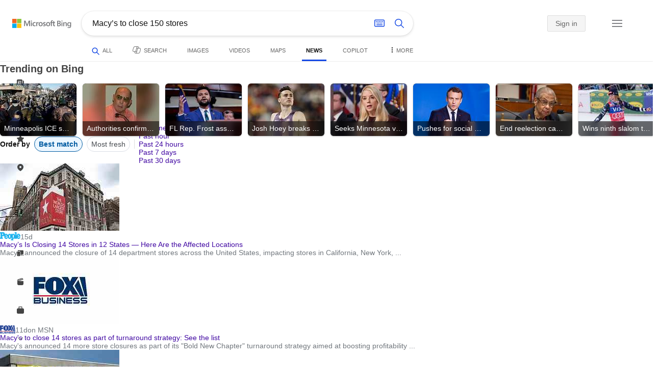

--- FILE ---
content_type: text/html; charset=utf-8
request_url: https://insertmedia.bing.office.net/news/topicview?q=Macy%E2%80%99s+to+close+150+stores&filters=tnTID%3D%22F46C4214-A6E8-42a5-93A1-A2D0DD1D955C%22+tnVersion%3D%225517205%22+Segment%3D%22popularnow.carousel%22+tnCol%3D%221%22+tnOrder%3D%2284e6f2cc-148c-4715-8537-c0b9165ba460%22&nvaug=%5BNewsVertical+topicviewtype%3D%222%22%5D&form=NWBTTC
body_size: 148407
content:
<!DOCTYPE html><html dir="ltr" lang="en" xml:lang="en" xmlns="http://www.w3.org/1999/xhtml" xmlns:Web="http://schemas.live.com/Web/"><script type="text/javascript" nonce="XFNT3rG6XP13di+1mhCWlSkPla4tx+fctktxQdWXpn0=" >//<![CDATA[
si_ST=new Date
//]]></script><head><!--pc--><title>Macy’s to close 150 stores - Search News</title><meta name="viewport" content="width=device-width, initial-scale=1.0, minimum-scale=1.0" /><meta content="News from world, national, and local news sources, organized to give you in-depth news coverage of sports, entertainment, business, politics, weather, and more." name="description" /><meta name="google-site-verification" content="VzfM4za4H11_86chQrBcWeQ3ezt9R_7Hm4_L3pgjExw" /><meta content="noindex" name="robots" /><meta content="text/html; charset=utf-8" http-equiv="content-type" /><meta name="referrer" content="origin-when-cross-origin" /><link rel="icon"
                      href="/sa/simg/favicon-trans-bg-blue-mg.ico" /><script type="text/javascript" nonce="XFNT3rG6XP13di+1mhCWlSkPla4tx+fctktxQdWXpn0=">//<![CDATA[
_G={Region:"US",Lang:"en-US",ST:(typeof si_ST!=='undefined'?si_ST:new Date),Mkt:"en-US",RevIpCC:"us",RTL:false,Ver:"05",IG:"40EBBA840A324A3288094EF8B9836505",EventID:"6976f485f43a4b87a3b3e33b15a51eed",MN:"SERP",V:"web",P:"SERP",DA:"CHIE01",CID:"171A26E775FB60892E32300A749461E5",SUIH:"8b3uL3UKAQx-JgaKHlqomA",adc:"b_ad",EF:{cookss:1,bmcov:1,crossdomainfix:1,bmasynctrigger:1,bmasynctrigger3:1,getslctspt:1,newtabsloppyclick:1,chevroncheckmousemove:1,sharepreview:1,shareoutimage:1,sharefixreadnum:1,clickbackRSAfterOnP1:1,clickbackRSonTopW:1,cbrsTopWMainline:1,cbRSHoveronTopW:1,clickbackRSonAdAlgo:1,enableClickbackRSInTab:1,isClickbackRSInTab:1,enableMultiCBRS:1,sharepreviewthumbnailid:1,shareencodefix:1,chatskip2content:1,fablogfix:1,uaclickbackas:1,uaasnodisappear:1,hoverlinkoriginal:1,clearuspreo:1,fixTypeToSearchIssueTreatment:1,webcsco:1,bmbu:1},gpUrl:"\/fd\/ls\/GLinkPing.aspx?",Salt:"CfDJ8HAK7eZCYw5BifHFeUHnkJGPpH5fGVr_hy2UcoPyGatRZ1t_sDUR9LJYjLFLKE9X_ayHOJV7z_Z1jv5Hn5CJYp6ifx2EgiWqZGMx51mdYRUF5JyxpAy6_ztL7wu2JRHlHW8JasF0WSGqAxqNreosEjCbtQjzzRkik5muT31GuwWijR2tiDhBEqGW0jucIs7dHw" }; _G.lsUrl="/fd/ls/l?IG="+_G.IG+"&CID="+_G.CID ;curUrl="https:\/\/insertmedia.bing.office.net\/news\/topicview";_G.EnableCompression=true;_G.XLSC="\/web\/xlsc.aspx"; _G.XLS="\/web\/xls.aspx"; _G.XLSM="\/threshold\/xls.aspx";_G.XLSOvr=8;_G.XLSThrottle=500;_G.XLSNoFlush=true; _G.DirectLogFlight=3; function directLog(d,g,f){if(window.Log&&Log.DirectLog){Log.DirectLog(d,g,f);}else if (window.sj_gx){var x=sj_gx();x.open('GET',_G.lsUrl+"&Type=Event.ClientInst&DATA="+d+"&dl=4");x.send()}}; _G.LSP = "/fd/ls/lsp.aspx?dl=3";_G.DLPState = 1;function si_T(a){var ig='';if(!(a.length>2&&a.substring(0,3)==="IG=")){ig='IG='+_G.IG;}if(document.images){_G.GPImg=new Image;_G.GPImg.src=_G.gpUrl+ig+'&CID='+_G.CID+'&'+a;}return true;}_G.BAT="0";_G.NTT="600000";_G.CTT="3000";_G.BNFN="Default";_G.LG="160";_G.CBRSHT="400";_G.CBRSHTAM="400";_G.multiCBRSType="4";_G.maxMultiCBRS="4";;_G.InpOpt=true;;_G.EnableRMSINPOpt=true;;
//]]></script><style type="text/css">#b_header #id_h{content-visibility:hidden}#b_results>.b_ans:not(.b_top):nth-child(n+5) .rqnaContainerwithfeedback #df_listaa{content-visibility:auto;contain-intrinsic-size:648px 205px}#b_results>.b_algo:not(.b_algoBorder):nth-child(n+5)>h2{content-visibility:auto;contain-intrinsic-size:608px 24px}#b_results>.b_algo:not(.b_algoBorder):nth-child(n+5) .b_caption:not(.b_rich):not(.b_capmedia):not(.b_snippetgobig):not(.rebateContent){content-visibility:auto;contain-intrinsic-size:608px 65px;padding-right:16px;margin-right:-16px;margin-left:-16px;padding-left:16px}#b_results>.b_algo:not(.b_algoBorder):nth-child(n+5) .b_caption.b_rich .captionMediaCard .wide_wideAlgo{content-visibility:auto;contain-intrinsic-size:370px 120px}#b_results>.b_algo:not(.b_algoBorder):nth-child(n+5) .scs_icn{content-visibility:auto}#b_results>.b_ans:nth-child(n+7) .b_rs:not(.pageRecoContainer){content-visibility:auto;contain-intrinsic-size:608px 296px}#b_results>.b_ans:nth-child(n+7) .b_rs:not(.pageRecoContainer) .b_rsv3{padding-bottom:1px}#b_results>.b_pag{content-visibility:auto;contain-intrinsic-size:628px 45px}#b_footer>#b_footerItems{content-visibility:auto;contain-intrinsic-size:1px 24px}.cnt_vis_hid{content-visibility:hidden}.sw_ddbl:after,.sw_ddbk:after,.sw_ddw:after,.sw_ddgy:after,.sw_ddgn:after,.sw_st:after,.sw_sth:after,.sw_ste:after,.sw_st2:after,.sw_sth2:after,.sw_plus:after,.sw_minus:after,.sw_tpcg:after,.sw_tpcbl:after,.sw_tpcw:after,.sw_tpcbk:after,.sw_close:after,.sb_pagN:after,.sb_pagP:after,.sw_up:after,.sw_down:after,.b_expandToggle:after,.b_fLogo:after,.b_cm:after,.sw_lpoi:after{position:relative}.sw_ddbl:after,.sw_ddbk:after,.sw_ddw:after,.sw_ddgy:after,.sw_ddgn:after,.sw_st:after,.sw_sth:after,.sw_ste:after,.sw_st2:after,.sw_sth2:after,.sw_plus:after,.sw_minus:after,.sw_tpcg:after,.sw_tpcbl:after,.sw_tpcw:after,.sw_tpcbk:after,.sw_close:after,.sb_pagN:after,.sb_pagP:after,.sw_up:after,.sw_down:after,.b_expandToggle:after,.b_fLogo:after,.b_cm:after,.sw_lpoi:after{content:url(/rp/kAwiv9gc4HPfHSU3xUQp2Xqm5wA.png)}.sw_ddbl,.sw_ddbk,.sw_ddw,.sw_ddgy,.sw_ddgn,.sw_st,.sw_sth,.sw_ste,.sw_st2,.sw_sth2,.sw_plus,.sw_minus,.sw_tpcg,.sw_tpcbl,.sw_tpcw,.sb_clrhov,.sb_pagN,.sb_pagP,.sw_up,.sw_down,.b_expandToggle,.b_fLogo,.b_cm,.sw_lpoi{display:inline-block;position:relative;overflow:hidden;direction:ltr}.sw_ddbl:after,.sw_ddbk:after,.sw_ddw:after,.sw_ddgy:after,.sw_ddgn:after,.sw_st:after,.sw_sth:after,.sw_ste:after,.sw_st2:after,.sw_plus:after,.sw_minus:after,.sw_tpcg:after,.sw_tpcbl:after,.sw_tpcw:after,.sw_tpcbk:after,.sb_pagN:after,.sb_pagP:after,.sw_up:after,.sw_down:after,.b_expandToggle:after,.b_fLogo:after,.b_cm:after,.sw_lpoi:after{display:inline-block;transform:scale(.5)}.sw_up:after{display:inline-block;transform:scale(.5,-.5) translateY(-20px)}.sw_sth2:after{display:inline-block;transform:scale(-.5,.5) translateX(56px)}.sw_tpcg,.b_expandToggle,.b_fLogo{display:block}.b_searchbox{padding-right:0}.sw_st,.sw_sth,.sw_ste,.sw_st2,.sw_sth2{height:12px;width:12px}.sw_st:after{transform-origin:-68px -40px}.sw_st2:after{transform-origin:-124px -40px}.sw_sth:after{transform-origin:-152px -40px}.sw_sth2:after{transform-origin:40px -68px}.sw_ste:after{transform-origin:-96px -40px}.sw_ddbl,.sw_ddbk,.sw_ddw,.sw_ddgy,.sw_ddgn{height:4px;width:7px}.sw_ddbl:after,.sw_ddbk:after,.sw_ddw:after,.sw_ddgy:after{transform-origin:-180px -52px}.sw_ddgn:after{transform-origin:-180px -40px}.sw_tpcg,.sw_tpcbl,.sw_tpcw,.sw_tpcbk{height:12px;width:12px}.sw_tpcg:after,.sw_tpcbl:after,.sw_tpcw:after,.sw_tpcbk:after{transform-origin:-218px -40px}.sw_plus{height:8px;width:8px}.sw_plus:after{transform-origin:-198px -40px}.sb_pagP,.sb_pagN{height:40px;width:40px}.shop_page .sb_pagP:after,.bf_wrapper .sb_pagP:after,b_fpage .sb_pagP:after{transform-origin:-430px 0}.shop_page .sb_pagP:hover:after,.shop_page .sb_pagP:active:after,.shop_page .sb_pagP:focus:after,.bf_wrapper .sb_pagP:hover:after,.bf_wrapper .sb_pagP:active:after,.bf_wrapper .sb_pagP:focus:after,.b_fpage .sb_pagP:hover:after,.b_fpage .sb_pagP:active:after,.b_fpage .sb_pagP:focus:after{transform-origin:-514px 0}.shop_page .sb_pagN:after,.bf_wrapper .sb_pagN:after,.b_fpage .sb_pagN:after{transform-origin:-430px 0}.shop_page .sb_pagN:hover:after,.shop_page .sb_pagN:active:after,.shop_page .sb_pagN:focus:after,.bf_wrapper .sb_pagN:hover:after,.bf_wrapper .sb_pagN:active:after,.bf_wrapper .sb_pagN:focus:after,.b_fpage .sb_pagN:hover:after,.b_fpage .sb_pagN:active:after,.b_fpage .sb_pagN:focus:after{transform-origin:-514px 0}@media screen and (forced-colors:active){.sb_pagN:after,.sb_pagP:after{content:""}li.b_pag a.sb_pagN,li.b_pag a.sb_pagP{width:auto}li.b_pag a.b_roths{transform:rotate(0deg)}.b_pag .sw_next,.b_pag .sw_prev{display:block}}.b_expandToggle,.sw_up,.sw_down{height:10px;width:16px}.b_expandToggle:after,.sw_up:after,.sw_down:after{transform-origin:-348px 0}.b_active .b_expandToggle:after,.sw_up:after{transform-origin:-348px 0}.b_icon{width:20px;height:20px;z-index:0}.b_cm{height:10px;width:12px}.b_cm:after{transform-origin:-152px -68px}.sw_lpoi{height:12px;width:8px}.sw_lpoi:after{transform-origin:-48px -40px}.b_pag .b_roths{transform:rotate(180deg)}z{a:1}z{a:1}html,body #b_results .b_no{background-color:#fff}#b_results>li a{color:#4007a2}#b_results>li a:visited{color:#4007a2}#b_results>li{background-color:#fff}.ccmc{background-color:#ccc}.ccmc:active{background-color:#36b}#b_tween .b_selected,div.b_dropdown .b_selected,#b_tween a.ftrH.b_selected:hover{background:#e1e0df}#b_tween .b_toggle:hover,#b_tween .ftrH:hover{background:#f2f2f2}.b_scroll{background:#999;border-color:#999}.b_scroll:hover{background:#4d4d4d}.b_dropdown{background-color:#fff;border-color:#e5e5e5}.ctxt,select,input[type="text"]{color:#444;border-color:#ddd}.b_dark select{background-color:#292827}.ccal{border-color:#ddd}.ccal:hover,.ctxt:hover,select:hover,input[type="text"]:hover{box-shadow:0 1px 2px 0 rgba(0,0,0,.1)}.b_dark select:hover{background-color:#292827}.ctxt:focus,select:focus,input[type="text"]:focus{color:#444;border-color:#919191;box-shadow:0 1px 2px 0 rgba(0,0,0,.1)}.ccal input[type="text"],.ccal input[type="text"]:hover,.ccal input[type="text"]:focus{color:#444}.ccal.ccal_rfs input[type="text"],.ccal.ccal_rfs input[type="text"]:hover,.ccal.ccal_rfs input[type="text"]:focus{color:#666}label{color:#767676}#b_results ::placeholder{color:#767676;opacity:1}#b_results :-ms-input-placeholder{color:#767676}#b_results ::-webkit-input-placeholder{color:#767676}#b_results input[type="text"]:disabled{color:#ccc}a,#b_tween a:visited,#b_results .b_no a{color:#4007a2}a:visited,#b_results>li a:visited{color:#4007a2}.trgr_icon .c_tlbxTrgIcn.sw_css{border-color:#444 transparent}.b_posText{color:#006d21}.b_negText{color:#c80000}#b_context .b_entityTitle,#b_results .b_entityTitle{color:#444}#b_context .b_entitySubTitle,#b_results .b_entitySubTitle{color:#767676}body,.b_promoteText,#b_tween a.ftrH:hover,.b_expando,.b_expando h2,.b_expando h3,.b_expando h4,.b_expando .b_defaultText,.b_active a,.b_active a:visited,.b_active a:hover,#b_results>.b_pag a,#b_results .b_no,#b_content a.cbl:visited,#b_content a.cbl{color:#71777d}#b_tween,#b_tween a.ftrH{color:#70757a}.b_top,.b_top .b_promoteText{color:#444}.b_alert,.sb_alert,.b_pAlt,#b_results .b_no .b_alert,#b_results .b_no .sb_alert,#b_results .b_no .b_pAlt{color:#d90026}#b_results .b_alert,#b_results .sb_alert,#b_results .b_pAlt{color:#d90026}.b_demoteText,.b_secondaryText,.b_attribution,.b_factrow,.b_focusLabel,.b_footnote,.b_ad .b_adlabel,#b_tween .b_dropdown a,.b_expando .b_subModule,.b_expando .b_suppModule,.b_algo .b_vList td{color:#767676}.b_algo .b_factrow{color:#767676}.b_caption,.snippet{color:#71777d}.b_top .b_caption{color:inherit}.ciot{background-color:#000}#b_context .b_subModule,#b_results .b_subModule,.overlay-container .b_subModule{border-bottom:1px solid #ececec}#b_context .b_sideBleed:last-child .b_subModule,#b_results .b_sideBleed:last-child .b_subModule,.overlay-container .b_sideBleed:last-child .b_subModule{border-bottom:0}.b_subModule h2{color:#111}.c_tlbx,.c_tlbxIS{border-color:#999;background:#fff}.sw_poi{color:#fff}.sw_poia{color:#fff}.sc_errorArea>.sc_error,.sc_errorArea>.sc_error h1,.sc_errorArea>.sc_error h3{color:#71777d}.sc_errorArea font[color=red]{color:#d90026!important}.b_caption p strong,.b_caption .b_factrow strong,.b_secondaryText strong{color:#767676}.b_belowcaption .b_secondaryText{color:#767676!important}#b_context .b_ans,#b_rrat_cont .b_ans,#b_context #wpc_ag,#b_rrat_cont #wpc_ag{background-color:#fff}#b_context .b_posText,#b_rrat_cont .b_posText,.b_expando .b_posText{color:#006d21}#b_context .b_negText,#b_rrat_cont .b_negText,.b_expando .b_negText{color:#c80000}#b_context,#b_rrat_cont,#b_context .wpc_rifacts,#b_rrat_cont .wpc_rifacts,#b_context .b_defaultText,#b_rrat_cont .b_defaultText{color:#71777d}#b_context .b_alert,#b_rrat_cont .b_alert,#b_context .sb_alert,#b_rrat_cont .sb_alert,#b_context .b_pAlt,#b_rrat_cont .b_pAlt{color:#d90026}#b_content .b_lowFocusLink a,#b_context .b_secondaryText,#b_rrat_cont .b_secondaryText,#b_context .b_attribution,#b_rrat_cont .b_attribution,#b_context .b_factrow,#b_rrat_cont .b_factrow,#b_context .b_footnote,#b_rrat_cont .b_footnote,#b_context .b_ad .b_adlabel,#b_rrat_cont .b_ad .b_adlabel,.b_expando .b_secondaryText,.b_expando .b_attribution,.b_expando .b_factrow,.b_expando .b_footnote,#b_tween .b_nonselectable{color:#767676}#b_context .b_footnote a,#b_rrat_cont .b_footnote a,.b_promtext{color:#111}#b_context .b_pointer.b_mhdr:hover .b_secondaryText,#b_rrat_cont .b_pointer.b_mhdr:hover .b_secondaryText{color:#36b}z{a:1}.b_footer{background-color:transparent}.b_footer,.b_footer a,.b_footer a:visited{color:#666}#b_results>.b_ad a{color:#4007a2}#b_results>.b_ad a:visited{color:#4007a2}#b_context>li.b_ad,#b_rrat_cont>li.b_ad{color:#71777d;background-color:#fff}#b_context>li.b_ad a,#b_rrat_cont>li.b_ad a{color:#4007a2}#b_context>li.b_ad a:visited,#b_rrat_cont>li.b_ad a:visited{color:#4007a2}.b_ad .b_caption p strong,.b_ad .b_caption .b_factrow strong,.b_ad .b_secondaryText strong{color:#767676}cite,#b_results cite.sb_crmb a,#b_results cite a.sb_metalink,#b_results .b_adurl cite a,#bk_wr_container cite a{color:#444}.b_ad cite,.b_ad cite a{color:#006d21}#b_context cite,#b_rrat_cont cite,#b_context cite a,#b_rrat_cont cite a,.b_expando cite,.b_expando cite a{color:#444}.b_button:hover,.b_button:visited,.b_hlButton,.b_hlButton:hover,.b_hlButton:visited,.b_foregroundText,.ciot{color:#fff}.b_button:hover,.b_hlButton{background-color:#0072c5}.b_button:active,.b_hlButton:active{background-color:#333}.b_hlButton:hover{background-color:#106ebe}.b_border,.b_button,.b_hlButton{border-color:#ccc}#b_results>.b_pag{background-color:transparent}#b_results>.b_pag a:hover{background-color:#f4f4f4}#b_results>.b_pag .sb_pagS_bp:hover{background-color:#fff}#b_results>.b_pag a.sb_pagP:hover,#b_results>.b_pag a.sb_pagN:hover{background-color:inherit}#b_results>.b_pag .sb_pagS_bp{color:#111}.b_pag a{border:3px solid transparent}.b_pag a.sb_bp{border:0;border-bottom:3px solid transparent}.b_pag .sb_pagS,.b_pag a.sb_pagS_bp{border-color:var(--bing-smtc-foreground-content-neutral-secondary-alt)}z{a:1}z{a:1}#b_results>.b_ad{color:#71777d;background-color:#f9fcf7}#b_results,#b_results .b_defaultText,#b_results>.b_pag a:hover,#b_tween .b_selected,#b_tween a.ftrH.b_selected,#b_tween a.ftrH.b_selected:hover,#b_tween .b_toggle:hover,#b_tween .b_highlighted,#hlcchcxmn label{color:#71777d}html,body,h1,h2,h3,h4,h5,h6,p,img,ol,ul,li,form,table,tr,th,td,blockquote{border:0;border-collapse:collapse;border-spacing:0;list-style:none;margin:0;padding:0}html{overflow-y:scroll}#b_content{clear:both;min-height:316px;padding:41px 0 0 160px}#b_pole{margin:-25px 0 15px -160px;padding-left:180px}#b_tween~#b_pole{margin-top:3px}.b_underSearchbox~#b_pole{margin-top:0}#b_context,#b_rrat_cont{margin:0 0 0 60px;padding:0 20px}#b_context .b_ans,#b_rrat_cont .b_ans,.b_expando .b_ans,#b_context .b_ad,#b_rrat_cont .b_ad,.b_card{margin:0 -20px}#b_context .b_ans,#b_rrat_cont .b_ans,.b_expando .b_ans{padding:10px 20px 0}#b_context .b_ad,#b_rrat_cont .b_ad{padding:10px 20px}.b_card{padding:15px 20px}#b_results,#b_context,#b_rrat_cont,#b_tween>span,.b_hList>li,.c_tlbxTrg,.b_hPanel>span,.ccal .ccali,.b_footerRight,.b_hPanel .b_xlText,.b_hPanel .cico,.b_moreLink,.b_label+.b_hList,.lc_bks,.lc_bkl,.fiw,.csrc,.b_footnote .cico,.b_algo .b_title H2,.b_algo .b_title>div,.b_algo .b_title .b_suffix>div,h3{display:inline-block}.b_pointer{cursor:pointer}label,.b_ad .b_adlabel,.c_tlbxTrgIcn{display:block}#b_tween{margin-top:-28px;padding-bottom:0}.b_underSearchbox~#b_tween{margin-top:-2px}#b_tween,#b_tween .ftrH{height:30px}#b_tween>span{padding-right:25px}#b_results>li{margin:0 0 2px}#b_results>li,#b_results>.b_ad{padding:10px 0}#b_results>.b_ans{padding:12px 0 0}#b_results>.b_algo{padding:12px 0 0}#b_results>li .b_fullb{margin-left:-0;margin-right:-0}#b_results>.b_ad{padding-right:-2px;border-right:2px solid #e5e5e5}#b_results>li:first-child,#b_results>li:first-child.b_bfb_mainline.b_ans:empty+li:not(.b_ans.b_topborder){padding-top:10px}#b_results>.b_pag{padding:18px 0 40px 20px}#b_results>.si_pp,.sb_hbop,.b_hide,.ttl,#sw_tfbb,.sw_next,.sw_prev,#id_d,.b_hidden img{display:none}.b_hidden{visibility:hidden}#b_context .b_ans,#b_rrat_cont .b_ans,.b_expando .b_ans{margin-bottom:5px}#b_context .b_ad,#b_rrat_cont .b_ad{margin-bottom:5px}main,aside,.b_inlineList li,.b_inlineList div,.b_factrow li{display:inline}.b_footerRight,td,th,#b_context,#b_rrat_cont,.b_hList>li{vertical-align:top}.b_footer{width:100%;padding:12px 0}.c_tlbxTrg{width:15px;height:14px;margin:-1px 6px -3px 2px}.c_tlbxTrgIcn{margin:4px 0 2px 3px}.c_tlbx{position:absolute;z-index:6;border:1px solid;padding:10px}.c_tlbxIS{border-bottom:1px solid}.b_gridList ul:first-child,.b_vlist2col ul:first-child{margin:0 20px 0 0}.b_gridList li,.b_vlist2col li{padding:0 0 10px}.b_vlist2col.b_deep li{padding:0 0 10px}.b_overhangR .b_vlist2col ul:first-child{margin:0 15px 0 0}.b_overhangR .b_vlist2col ul{width:180px}.b_deep p{height:33px}#b_context .b_ad .b_adlabel,#b_rrat_cont .b_ad .b_adlabel,#b_content .b_expanderControl .sw_plus,.sc_rf form,form.sc_rf,.b_lBMargin{margin-bottom:10px}.b_ad li,#b_results .b_ad .b_adlabel{margin-bottom:8px}.b_ad li:last-child{margin-bottom:0}.b_ad li li,.b_ad li li:last-child{margin:0}#b_results .b_ad .b_vlist2col,#b_results .b_ad .b_factrow,#b_results .b_ad .b_bcfactrow{margin-top:-6px}#b_results .b_ad .sb_adRA .b_vlist2col{padding-left:0}.sx_ci{border:1px solid #e5e5e5;margin-top:3px;width:80px;height:60px}.b_favicon{margin:0 .5em 0 0}.b_imagePair:after,.b_vlist2col:after,.b_gridList:after{clear:left}.b_imagePair.reverse:after,.b_overhangR:after{clear:right}.b_clear,#b_results>li:after,.b_clearfix:after{clear:both}#b_results>li:after,.b_clearfix:after,.b_imagePair:after,.b_vlist2col:after,.b_gridList:after,.b_overhangR:after{content:'.';display:block;height:0;visibility:hidden}.b_vlist2col ul,.b_gridList ul,.b_float,.b_footer,.b_float_img,.b_pag li,.b_mhdr h2{float:left}.b_floatR_img,.b_floatR,.wr_tc{float:right}.b_overflow,.b_hList li,.b_1linetrunc,.b_deep p,.b_imageOverlayWrapper{overflow:hidden}.b_ansImage{padding:2px 10px 0 0}.b_creditedImg img,.b_creditedImg .cico{padding-bottom:1px}h4,.sa_uc>.b_vList>li>table td,.b_smBottom,#b_context .b_ad h2,#b_rrat_cont .b_ad h2,.b_attribution,.b_secondaryFocus,.b_focusTextLarge,.b_focusTextMedium,.b_focusTextSmall,.b_focusTextExtraSmall,.b_snippet{padding-bottom:2px}.b_factrow{padding-bottom:2px}h2,.b_focusLabel,label{padding-bottom:3px}.b_vPanel .b_vPanel>div,.b_vList .b_vPanel>div{padding-bottom:5px}.b_dataList li,.b_mBottom{padding-bottom:5px}.b_lBottom,.b_entitySubTitle{padding-bottom:12px}#b_context .b_subModule h2,#b_rrat_cont .b_subModule h2,#b_results .b_subModule h2{padding-bottom:16px}#b_results .sp_recourse.b_lBottom,.b_caption,.b_moreLink,.b_footnote,.b_hList>li,#b_context h2,#b_rrat_cont h2,#b_context h2.b_entityTitle,#b_rrat_cont h2.b_entityTitle,#b_results .b_ad .b_factrow,#b_results .b_ad .b_bcfactrow,.overlay-container .b_subModule h2,.b_expando h2,.b_no h1,.b_no h4,.b_no li,.b_prominentFocusLabel,.ht_module,.b_locStr{padding-bottom:10px}.b_vPanel>div,.b_vList>li{padding-bottom:10px}#b_results .b_ans>.b_factrow:last-child{padding-bottom:10px}.b_vList .b_hList>li,.b_vPanel .b_hList>li,#b_content .ht_module h2,.b_vList .b_float_img,.b_creditedImg .b_footnote,.b_creditedImg .cico img,#b_results>.b_ad,.b_suppModule .b_mhdr,.b_vList>li>.tab-container,.b_vPanel>div>.tab-container,.b_ad .b_deep h3,#b_content .b_float_img_nbp{padding-bottom:0}.b_caption .b_factrow:last-child,#b_results .b_caption .b_factrow:last-child,.b_caption>.b_dataList:last-child li:last-child,.b_caption .b_moreLink:last-child,.b_vList .b_moreLink:last-child,.b_vList .b_factrow:last-child,.b_hList .b_factrow:last-child,.b_vPanel .b_factrow:last-child,.b_caption .b_attribution:last-child,.b_vList .b_attribution:last-child,.b_hList .b_attribution:last-child,.b_vPanel .b_attribution:last-child,.b_vList>li>table:last-child tr:last-child td,.b_vPanel>div>table:last-child tr:last-child td,.b_vList .b_focusLabel:last-child,.b_vPanel .b_focusLabel:last-child,.b_vList .b_prominentFocusLabel:last-child,.b_vPanel .b_prominentFocusLabel:last-child,.b_vList .b_secondaryFocus:last-child,.b_vPanel .b_secondaryFocus:last-child,.b_vList .b_focusTextExtraSmall:last-child,.b_vPanel .b_focusTextExtraSmall:last-child,.b_vList .b_focusTextSmall:last-child,.b_vPanel .b_focusTextSmall:last-child,.b_vList .b_focusTextMedium:last-child,.b_vPanel .b_focusTextMedium:last-child,.b_vList .b_focusTextLarge:last-child,.b_vPanel .b_focusTextLarge:last-child,.b_vList h4:last-child,.b_vPanel h4:last-child,.b_vPanel .b_caption:last-child,.b_vPanel .b_vList:last-child>li:last-child,.b_vPanel .b_footnote:last-child{padding-bottom:0}.b_vList .b_vPanel,.b_vPanel .b_vPanel{margin-bottom:-5px}.b_hList .b_vList,.b_hList .b_vPanel{margin-bottom:-10px}.ht_module .sc_rf form.lc_bk,.b_mBMargin,.wpcbcc{margin-bottom:5px}#b_results .b_no{margin:0 0 80px}.b_rich{padding-top:3px}h2+.b_rich{padding-top:2px}.b_algo .b_attribution img{vertical-align:text-bottom}.b_smLeft{padding-left:2px}.b_lLeft,.b_floatR_img,.b_suffix,.b_footnote .cico{padding-left:10px}.wr_tc,.b_xlLeft,.b_deep,#b_results .b_ad .b_vlist2col,#b_tween{padding-left:20px}h2 .b_secondaryText{margin-left:5px}.b_hList.b_imgStrip>li{padding-right:1px}.b_smRight{padding-right:2px}.fiw,.lc_bkl,.b_mRight,.b_label,.csrc{padding-right:4px}.b_lRight,.b_imgStrip .imgData,.b_underSearchbox .b_label{padding-right:10px}.b_hPanel>span,.b_hList>li{padding-right:10px}.b_hPanel.wide>span,.b_xlRight{padding-right:20px}.b_hList.b_imgStrip>li:last-child,.b_hList>li:last-child,.b_hPanel>span:last-child,td:last-child,th:last-child,#b_tween>span:last-child{padding-right:0}.b_twoColumn>div:first-child{padding-right:30px}.b_overhangR{margin-right:-30px;padding-right:150px}.wr_tc{margin-right:-150px}.wr_et{margin-right:-120px}.b_tbl{margin-right:-10px}.b_border,.b_button,.b_hlButton,.b_scroll,.b_dropdown{border-width:1px;border-style:solid}.b_button,.b_hlButton{line-height:30px;text-decoration:none;text-align:center;cursor:pointer;padding:0 15px;min-width:50px}.lc_bks .cbtn{margin-top:15px}#b_context .b_subModule,#b_rrat_cont .b_subModule,#b_results .b_subModule,.b_expando .b_subModule{padding:0 19px 0 19px;margin-bottom:16px}#b_context .b_subModule .b_lBottom.lo_im_ov,#b_rrat_cont .b_subModule .b_lBottom.lo_im_ov{padding-bottom:0;margin-bottom:12px}.overlay-container .b_subModule{padding-bottom:0;margin-bottom:16px}#b_context .b_sideBleed:last-child .b_subModule,#b_rrat_cont .b_sideBleed:last-child .b_subModule,#b_results .b_sideBleed:last-child .b_subModule,.b_subModule .b_subModule:last-child{margin-bottom:0}.b_dropdown{position:absolute;z-index:6}.b_scroll{position:relative;top:0;width:5px;height:20px}.b_pag a{display:block;min-width:34px;margin-right:10px;text-align:center;height:34px;line-height:34px}.b_pag a.sb_bp{min-width:40px;margin-right:20px;height:37px;line-height:42px}.b_pag .b_widePag{margin-right:28px}.b_pag a.sb_pagN,.b_pag a.sb_pagP{min-width:0;height:30px;width:30px;border:0;margin-top:5px;padding:1px}.b_pag a.sb_pagN_bp,.b_pag a.sb_pagP_bp{height:40px;width:40px;margin-top:0}.b_pag .sw_prev,.b_pag .sw_next{margin:2px}.b_mhdr{margin:-15px 0 -5px;padding:15px 0 5px}.b_mhdr .sw_up,.b_mhdr .sw_down{margin-top:10px}.b_mhdr .b_moreLink,.b_mhdr .b_secondaryText{margin-top:6px}.b_vPanel .sc_rf form,.b_suppModule .b_mhdr{margin-bottom:0}.b_rTxt{text-align:right}.b_cTxt{text-align:center}.b_jTxt{text-align:justify}table{width:100%;word-wrap:break-word}td,th,.b_float_img{padding:0 10px 10px 0}th{text-align:left}.sw_poi,.sw_poia{float:left;margin:-3px 5px 0 0;line-height:20px;text-align:center}.ctxt,select,input[type="text"]{outline:0;padding:0 11px;height:30px;border-width:1px;border-style:solid;border-radius:2px}.ctxt.b_focusTextMedium{padding:3px 11px 8px 11px;height:57px}.ctxt.b_outTextBox{border-top:4px solid #919191;padding:0 11px 8px 11px}.ctxt.b_outTextBox:focus{border-top-width:1px;padding-top:3px}select{padding:0 0 0 11px;height:32px}input.ctxt,.ccal input,.ccal .ccali,.b_favicon,.b_footnote .cico{vertical-align:middle}.ccal .ctxt,.ccal .ctxt:hover,.ccal .ctxt:focus,.ccal .ccali{background:none;border:0;box-shadow:none}.ccal{border-width:1px;border-style:solid}.ccal .ccali{height:30px}.ccal .ccalp{padding:5px 5px 0 5px}.b_underSearchbox{margin:-20px 0 14px}.b_underSearchbox .b_hList>li{padding:0 8px 0 0}.b_compactSearch label{float:left;margin:7px 10px 0 0}.b_compactSearch input{margin-right:0;float:left}.b_compactSearch .cbtn{border-left:0}.b_footer table{width:520px;margin:15px 20px 0 120px}#b_footerItems ul{display:block}#b_footerItems li{display:inline;float:right}#b_footerItems span{margin-right:24px;margin-left:24px;float:right}#b_footerItems a{margin-right:24px;font-size:11px}#b_footerItems{line-height:24px;padding:0 20px 0 24px;font-size:11px}.b_footerRight{margin:13px 0 0 50px}.b_1linetrunc{text-overflow:ellipsis;white-space:nowrap}div.cico.b_capImg{margin-bottom:4px}.b_imageOverlayWrapper{margin:-20px 0 0;height:20px}.b_imageOverlay{color:#fff;background-color:#000;padding:5px}.ansP,.ansPF{padding-left:30px}.ansP .wpc_pin,.ansPF .wpc_pin{margin-left:-30px}#b_context .rssmgrp .b_subModule,#b_rrat_cont .rssmgrp .b_subModule,.overlay-container .rssmgrp .b_subModule{border-bottom:0}#b_context .b_entitySubTitle,#b_rrat_cont .b_entitySubTitle,#b_results .b_entityTP .b_entitySubTitle{margin-top:-9px}.b_entityTP .b_infocardTopR .b_floatR_img{padding-bottom:10px}.b_vmparent{display:-ms-flexbox;display:-webkit-flex;display:flexbox;display:-webkit-box;display:flex;align-items:center}.b_relative{position:relative}:root{--lgutter:160px;--lgutterrev:-160px;--polepadl:160px;--polepadl2:120px;--dtabpadl:160px;--rgutter:80px;--crleft:888px;--bminwidth:1320px}z{a:1}input,textarea,h4,h5{font:inherit;font-size:100%}body,.b_no h4,h2 .b_secondaryText,h2 .b_alert,.b_underSearchbox,#b_header{font:14px/normal "Arial",Helvetica,Sans-Serif}h1,h2,h3{font:13px/1.2em "Arial",Sans-Serif}h2{font-size:20px;line-height:28px}.sb_add h2{line-height:28px}h3,.b_no h1{font-size:18px;line-height:22px}cite{font-style:normal}.sb_alert a{font-style:italic}#b_content,#b_context,#b_rrat_cont,.b_expando{line-height:1.2em}cite,#b_context,#b_rrat_cont,.b_expando,#vidans2{word-wrap:break-word}#sa_ul li,.nowrap{white-space:nowrap}.b_footer{line-height:18px}.b_attribution,#b_content .b_attribution{font-size:16px;line-height:24px}#b_content main #b_results .b_algo cite{font-size:14px}.ba_title>h2+cite{font-size:16px;line-height:24px;padding-top:1px}.b_subModule h2{font-size:18px;line-height:22px}.b_smText,.b_footnote,.ciot{font-family:"Arial",Helvetica,Sans-Serif;font-size:11px;line-height:normal}.b_footnote{line-height:16px}.b_ad .b_adlabel,.b_ad .b_adlabel strong{font:12px/normal "Arial",Helvetica,Sans-Serif}.b_mText{font:16px/22px "Arial",Helvetica,Sans-Serif}.b_focusLabel{font:16px "Arial",Sans-Serif;line-height:20px}.b_secondaryFocus{font:13px "Arial",Helvetica,Sans-Serif;line-height:18px}.b_focusTextExtraSmall{font:18px "Arial",Sans-Serif;line-height:1.3em}h2.b_entityTitle,.b_prominentFocusLabel,.b_xlText{font-size:24px;font-family:"Arial",Sans-Serif;line-height:1.2em}h2.b_entityTitle{line-height:normal}.b_entitySubTitle{font-size:13px;line-height:18px}.b_focusTextSmall,.b_focusTextMedium,.b_focusTextLarge{font:400 28px "Arial",Sans-Serif}.b_focusTextMedium{font-size:40px;line-height:48px}.b_focusTextLarge{font-size:54px;line-height:64px}.b_focusTextSmall{font-size:28px;line-height:38px}h2.b_topTitle{font-size:20px;line-height:28px}.sb_add h2.b_topTitle{line-height:28px}strong,.b_active a,.b_no h4,.b_strong,.b_ad .b_adlabel strong,.cbl{font-weight:700}th,h2 strong,h3 strong{font-weight:normal}#b_tween{font-size:14px}#b_tween>span,#b_tween .ftrH{line-height:30px}.b_attribution cite{unicode-bidi:normal}a,.b_algoheader a:hover,.b_topbar a:hover,.b_pag a:hover,.cbtn:hover,.cbtn a:hover,.b_hlButton:hover,.ftrB a:hover,.b_algo:hover .b_vList h2 a,.b_algo:first-child:hover .b_vList h2 a,#b_header:hover~#b_content #b_pole~#b_results li:first-child.b_ad li:first-child h2 a,#b_header:hover~#b_content #b_pole~#b_topw li:first-child.b_ad li:first-child h2 a,#b_header:hover~#b_content #b_pole~#b_results li:first-child.b_algo h2 a,#b_header:hover~#b_content #b_topw~#b_results li:first-child.b_algo h2 a,body:not(:hover) #b_content #b_topw~#b_results li:first-child.b_algo h2 a,body:not(:hover) #b_content #b_pole~#b_results li:first-child.b_algo h2 a,#b_results>.b_ans:hover .ent_cnt h2>a,#b_results>.b_ans:hover .sp_requery h2>a,#b_results>.b_ans .b_rich>.b_vList>li:hover h5.b_lBMargin>a{text-decoration:none}a:hover,.b_algoheader a h2:hover,.b_algo:first-child:hover h2 a,.b_algo .b_underline a,.sb_add .b_underline a,#b_results>.b_ad li .sb_adTA:hover h2 a,#b_topw>.b_ad li .sb_adTA:hover h2 a,#b_header:hover~#b_content #b_results li:first-child.b_ad li:first-child div.sb_adTA h2 a,#b_header:hover~#b_content #b_topw li:first-child.b_ad li:first-child div.sb_adTA h2 a,#b_header:hover~#b_content #b_results li:first-child.b_algo h2 a,body:not(:hover) #b_content #b_results li:first-child.b_algo h2 a,#b_results li.b_msg.b_canvas a:focus-visible{text-decoration:underline}z{a:1}z{a:1}#b_results>li.b_ans.b_topborder{padding:15px 0 10px 0;margin-bottom:12px;border-radius:6px;margin-top:0}#b_results>li.b_ans.b_topborder .bgtopgr{border-bottom-left-radius:6px;border-bottom-right-radius:6px}#b_results>li.b_ans.b_topborder .bgtopwh{border-radius:6px 6px 0 0}#b_results li.b_ans:not(.b_bfb_mainline:empty)~.b_topborder{margin-top:10px}#b_results li.b_ad~.b_ans.b_topborder{margin-top:12px}#b_results>li.b_ans.b_topborder.b_tophb{border:1px solid #ddd;box-shadow:none;padding:0}#b_results>li.b_ans.b_topborder,#b_results>li.b_ans.b_topborder.b_tophb.b_topshad{box-shadow:0 0 0 1px rgba(0,0,0,.05);border:0}.b_tophb .b_tophbh{padding:15px 0 16px 0}.b_tophb .b_tophbb{border-top:1px solid #ddd;padding:15px 0 19px 0}.b_topshad .b_tophbb{padding-bottom:10px}.b_tophb .b_tophbb.bgbtopnone{border-top:0}.b_tophb .bgtopwh{background-color:#fff}.b_tophb .bgtopgr{background-color:#f5f5f5}#b_results>.b_ad+.b_top{margin-top:0}.b_top .b_attribution+.b_rich,.b_top .b_factrow+.b_rich{padding-top:8px}.b_top .b_topTitle+.b_rich{padding-top:12px}.b_tHeader,.b_demoteText,.b_secondaryText,.b_attribution,.b_factrow,.b_focusLabel,.b_footnote,.b_ad .b_adlabel,#b_tween .b_dropdown a,.b_expando .b_subModule,.b_expando .b_suppModule,.b_algo .b_vList td,#b_content .b_lowFocusLink a,#b_context .b_secondaryText,#b_rrat_cont .b_secondaryText,#b_context .b_attribution,#b_rrat_cont .b_attribution,#b_context .b_factrow,#b_rrat_cont .b_factrow,#b_context .b_footnote,#b_rrat_cont .b_footnote,#b_context .b_ad .b_adlabel,#b_rrat_cont .b_ad .b_adlabel,.b_expando .b_secondaryText,.b_expando .b_attribution,.b_expando .b_factrow,.b_expando .b_footnote{color:#767676}.b_ad .b_secondaryText{color:var(--bing-smtc-foreground-content-neutral-tertiary)}#b_context .b_mhdr:hover .b_secondaryText,#b_rrat_cont .b_mhdr:hover .b_secondaryText,.b_expando .b_mhdr:hover .b_secondaryText{color:#001ba0}#b_results>.b_top .b_prominentFocusLabel,#b_results>.b_top .b_topTitle,#b_results>.b_top .b_focusTextExtraSmall,#b_results>.b_top .b_focusTextExtraSmall a,#b_results>.b_top .b_focusTextSmall,#b_results>.b_top .b_focusTextSmall a,#b_results>.b_top .b_focusTextMedium,#b_results>.b_top .b_focusTextMedium a,#b_results>.b_top .b_focusTextLarge,#b_results>.b_top .b_focusTextLarge a{color:#111}span.b_negText.b_focusTextExtraSmall{color:#c80000!important}span.b_posText.b_focusTextExtraSmall{color:#006d21!important}.b_top .b_focusTextExtraSmall a,.b_top .b_focusTextSmall a,.b_top .b_focusTextMedium a,.b_top .b_focusTextLarge a{text-decoration:none}#b_results>.b_top:hover .b_focusTextExtraSmall a,#b_results>.b_top:hover .b_focusTextSmall a,#b_results>.b_top:hover .b_focusTextMedium a,#b_results>.b_top:hover .b_focusTextLarge a{color:#001ba0}#b_results>.b_top .b_focusTextExtraSmall a:hover,#b_results>.b_top .b_focusTextSmall a:hover,#b_results>.b_top .b_focusTextMedium a:hover,#b_results>.b_top .b_focusTextLarge a:hover{text-decoration:underline}.fc_cal_holder table{font-size:11px}body .fc_cal_holder{border:1px solid #0072c5}body .fc_cal_holder .fc_cal_disabled{color:#767676}body .fc_cal_holder a:link,body .fc_cal_holder a:visited{color:#666}body .fc_cal_holder td,body .fc_cal_holder .fc_cal_disabled,body .fc_cal_holder .fc_cal_days td{width:20px;line-height:20px;padding:0 10px 10px 0}.fc_cal_holder tr td:first-child{padding-left:10px}.fc_cal_holder tr:last-child td{padding-bottom:15px}body .fc_cal_holder .fc_cal_days td{line-height:15px;color:#767676;background-color:#fff}body .fc_cal_holder a{padding:0}body .fc_cal_holder td a:hover,body .fc_cal_holder td a:active,body .fc_cal_holder td.fc_cal_current a:hover,body .fc_cal_holder td.fc_cal_current a:active{background-color:#eee;color:#666}body .fc_cal_holder .fc_cal_monthHolder+.fc_cal_monthHolder{border-left:1px solid #bfdcf0}body .fc_cal_holder .fc_cal_monthHolder{background-color:#fff;border:0;padding:15px 15px 10em 15px}body .fc_cal_holder th div{background-color:#fff;border:0;padding:0 0 15px;color:#666;text-align:center;font-size:13px}body .fc_cal_holder .fc_cal_current a{background-color:#001ba0}body .fc_cal_monthDec.fc_cal_monthChange,body .fc_cal_monthInc.fc_cal_monthChange{background:url(rms://rms:answers:SharedStaticAssets:navchevrons_topRefresh) no-repeat;width:8px;height:12px;background-position:0 -110px;font-size:0}body .fc_cal_monthDec.fc_cal_monthChange{background-position:0 -44px}body .fc_cal_holder .fc_cal_month_first .fc_cal_monthDec{margin:1px 0 0 15px}body .fc_cal_holder .fc_cal_month_last .fc_cal_monthInc{margin:1px 15px 0 0}#b_results .b_attribution,#b_context .b_attribution,#b_rrat_cont .b_attribution,#b_topw .b_wpt_top .b_attribution{line-height:22px}.b_deep,#b_results .b_caption,#b_results .b_snippet,#b_results .b_factrow,#b_results p,#b_context .b_caption,#b_rrat_cont .b_caption,#b_context .b_snippet,#b_rrat_cont .b_snippet,#b_context .b_factrow,#b_rrat_cont .b_factrow,#b_context p,#b_rrat_cont p,#b_topw .b_wpt_top .b_caption,#b_topw .b_wpt_top .b_snippet,#b_topw .b_wpt_top .b_factrow,#b_topw .b_wpt_top p,#snct{line-height:22px}#b_context .b_caption .b_factrow .csrc,#b_rrat_cont .b_caption .b_factrow .csrc{line-height:19px}#b_content .b_deep p{height:44px}#b_content .carousel p,#b_content .b_slideexp p,#b_content #lMapContainer p,#b_content .MicrosoftMap p,#b_content .rwrl p,#b_content .qna_body p,#bw-rqna p,#ecmp_relatedPh p,#na_cl p{line-height:inherit}#b_content .b_imgSetData p,#b_content .b_caption .b_slideexp p{line-height:18px}#b_results #lgb_info .b_factrow{padding-bottom:4px}#snct .imgbig .b_overflow>h4{line-height:normal}#b_results .b_attribution,#b_topw .b_wpt_top .b_attribution,.b_ad h2,.b_deep h3,#snct h4{padding-bottom:0}#b_results .b_attribution .cico,#b_topw .b_wpt_top .b_attribution .cico{border-radius:0}#b_results .b_algo .b_attribution,#b_results .sb_add .b_attribution,#b_topw .b_wpt_top .sb_add .b_attribution{padding:1px 0 0 0}.b_deep h3{line-height:1.2em}#b_results .b_factrow,#b_topw .b_wpt_top .b_factrow{padding-bottom:2px}.b_ans h2.b_topTitle.b_headerTitle{padding-bottom:3px}.b_ans h2.b_lBottom,.b_expando h2{padding-bottom:10px}.b_ans h2,.b_algo h2{padding-bottom:0}z{a:1}.b_ad li,#b_context>.b_ad>ul>li,#b_rrat_cont>.b_ad>ul>li,#b_dynRail>.b_ad>ul>li{margin-bottom:22px}#b_context .b_ad .b_caption,#b_rrat_cont .b_ad .b_caption{padding-bottom:4px}#b_content ol#b_results li.b_ad,#b_content ol#b_topw li.b_ad{padding-bottom:10px;margin-bottom:0}#b_results li.b_ad.b_adBottom{padding-top:11px}#b_topw>li.b_ad:first-child{padding-top:10px}#b_context .b_entityTP,#b_rrat_cont .b_entityTP{padding:9px 19px 4px 19px;margin:-10px -20px -6px -20px;width:100%;box-shadow:0 0 0 1px rgba(0,0,0,.05);border-radius:6px;background:#fff}#b_context .b_entityTP .irp,#b_rrat_cont .b_entityTP .irp{border-radius:6px 6px 0 0;overflow:hidden}.overlay-container .b_entityTP{padding:10px 20px 5px 20px}#b_context .b_ans:not(:first-child)>.b_entityTP,#b_rrat_cont .b_ans:not(:first-child)>.b_entityTP{margin-top:-16px}#b_context .b_ad:not(:last-child),#b_rrat_cont .b_ad:not(:last-child){padding-bottom:15px;border-bottom:1px solid #ebebeb}.b_expando .b_ans{padding-bottom:15px;border-bottom:1px solid #ececec}#b_context .b_ans:not(:last-child),#b_rrat_cont .b_ans:not(:last-child){padding-bottom:5px}#b_context .b_ans .b_entityTP,#b_rrat_cont .b_ans .b_entityTP{margin-bottom:20px}#b_content .b_algo .b_attribution cite strong{font-weight:normal}z{a:1}.b_scopebar li:hover:not(.b_active){border-bottom:3px solid #ccc}#b_header .scopebar_pipe{border-bottom:0}#b_header .b_scopebar li.b_nohov:hover{border-bottom:0}#b_results .b_lineclamp1,#b_context .b_lineclamp1{display:-webkit-box;-webkit-line-clamp:1;-webkit-box-orient:vertical;overflow:hidden;white-space:normal}#b_results .b_lineclamp2,#b_context .b_lineclamp2{display:-webkit-box;-webkit-line-clamp:2;-webkit-box-orient:vertical;overflow:hidden;white-space:normal}#b_results .b_lineclamp3,#b_context .b_lineclamp3{display:-webkit-box;-webkit-line-clamp:3;-webkit-box-orient:vertical;overflow:hidden;white-space:normal}#b_results .b_lineclamp4,#b_context .b_lineclamp4{display:-webkit-box;-webkit-line-clamp:4;-webkit-box-orient:vertical;overflow:hidden;white-space:normal}#b_results .b_lineclamp5,#b_context .b_lineclamp5{display:-webkit-box;-webkit-line-clamp:5;-webkit-box-orient:vertical;overflow:hidden;white-space:normal}z{a:1}z{a:1}:root{--brdcol:#ddd;--secbrdcol:#ececec;--promtxt:#111;--secpromtxt:#444;--regtxt:#666;--sectxt:#767676;--htmlbk:#fff;--cardsbk:#f5f5f5;--cardsbk2:#f5f5f5;--canvasbk2:#fff;--canvasbk3:b-lighterGray;--tealcol2:#00809d}.sw_close{display:inline-block;position:relative;overflow:hidden;direction:ltr;height:12px;width:12px}.sw_close:after{display:inline-block;transform:scale(.5);transform-origin:-218px -40px}.sw_meIc,.sw_spd,.idp_ham,.idp_wlid{position:relative;overflow:hidden;direction:ltr}.sw_meIc:after,.idp_ham:after,.idp_wlid:after{position:relative;transform:scale(.5);display:inline-block}.idp_ham{height:14px;width:20px;vertical-align:top;top:17px}.idp_ham:focus{outline-style:solid;outline-offset:5px}.idp_ham:after{transform-origin:-274px -40px}.idp_ham:hover:after,.idp_ham:active:after,.idp_ham:focus:after{transform-origin:-318px -40px}.idp_wlid,.sw_meIc{height:18px;width:18px}.idp_wlid:after{transform-origin:-48px 0}.rh_reedm .sw_meIc:after{transform-origin:-94px 0}.sw_meIc:after{transform-origin:-58px 0}.sw_spd:after{transform-origin:-362px -28px}.sw_meIc:after,.idp_ham:after,.idp_wlid:after{content:url(/rp/kAwiv9gc4HPfHSU3xUQp2Xqm5wA.png)}.b_searchboxForm,.sa_as .sa_drw{background-color:#fff}.b_searchboxForm .b_searchboxSubmit{background-color:#fff;border-color:#fff}.b_scopebar,.b_scopebar a,.b_scopebar a:visited,.id_button,.id_button:visited{color:#666}.b_scopebar .b_active a,.b_scopebar a:hover,.id_button:hover{color:#111}.b_idOpen a#id_l,a#id_rh.openfo{color:#333}#bepfo,#id_d{color:#333;background-color:#fff}.wpc_bub a{color:#4007a2}#sw_as{color:#444}.sa_tm strong{color:inherit}.sa_hv{background:#ececec}.sa_hd{color:inherit}#b_header{padding:22px 0 0 0;background-color:#fff}#b_header #sb_form,.b_logoArea,.b_logo,.b_searchboxForm,.id_button,.id_avatar,.idp_ham,.b_scopebar li,.b_scopebar a{display:inline-block}#b_header #sb_form{margin-right:10px}.b_searchbox{width:490px;margin:1px 0 1px 1px;padding:0 10px 0 19px;border:0;max-height:none;outline:0;box-sizing:border-box;height:44px;vertical-align:top;border-radius:6px;background-color:transparent}.b_searchboxSubmit{height:40px;width:40px;text-indent:-99em;border-width:0;border-style:solid;margin:3px 3px 3px 7px;background-position:-762px 0;transform:scale(.45)}#sw_as{width:auto;position:relative;z-index:6}.sa_as{position:absolute;width:100%}#sa_ul div.sa_tm,#sa_ul .sa_hd{margin-left:20px}#sw_as #sa_ul li.pp_tile{padding-left:20px}.sa_hd{padding-top:5px}.b_searchboxSubmit,.sa_sg{cursor:pointer}#sb_form_q::-webkit-search-cancel-button{display:none}#b_header .b_scopebar .b_active{border-color:#174ae4}#b_header #rh_animcrcl.serp.anim,#b_header .rwds_svg.serp circle{stroke:#174ae4}#b_header #rh_meter_heart path,#b_header #rh_animpath.serp.anim,#b_header .rh_reedm .rhfill.serp .medal,#b_header .rhlined.serp .medal{fill:#174ae4}.b_searchboxForm{box-shadow:0 0 0 1px rgba(0,0,0,.05),0 2px 4px 1px rgba(0,0,0,.09);border-radius:6px;border-left:1px solid transparent;border-right:0;border-top:1px solid transparent;border-bottom:1px solid transparent}.b_idOpen #id_d,#bepfo,#id_hbfo.slide_down{box-shadow:0 0 0 1px rgba(0,0,0,.1),0 2px 4px 1px rgba(0,0,0,.18);border-radius:6px}#sw_as #sa_ul:not(:empty){box-shadow:0 0 0 1px rgba(0,0,0,.1),0 2px 4px 1px rgba(0,0,0,.18)}.b_searchboxForm:hover,.b_focus .b_searchboxForm{box-shadow:0 0 0 1px rgba(0,0,0,.1),0 2px 4px 1px rgba(0,0,0,.18);border-left:1px solid transparent;border-right:0;border-top:1px solid transparent;border-bottom:1px solid transparent}.as_on .b_searchboxForm{border-radius:6px 6px 0 0}@media screen and (forced-colors:active){.b_idOpen #id_d{border:1px solid #fff}}@media screen and (forced-colors:active) and (prefers-color-scheme:light){.b_idOpen #id_d{border:1px solid #000}}#sw_as #sa_ul:not(:empty),#sw_as li:last-of-type.sa_hv{border-bottom-left-radius:6px;border-bottom-right-radius:6px}.spl-headerbackground{border-radius:6px 6px 0 0}body,#b_header{min-width:1204px}#id_h{display:block;position:relative;float:right;text-align:right;margin:0;line-height:50px;right:40px}.id_button{margin:0 8px;vertical-align:top}#id_rh,#id_rbh{padding:0 4px 0 24px;margin:0}.sw_spd{height:64px;width:64px;border-radius:50%;top:-7px;background-repeat:no-repeat;background-image:url(/rp/kAwiv9gc4HPfHSU3xUQp2Xqm5wA.png);transform:scale(.5);background-position:-362px -28px;margin:0 -16px 0 -8px;vertical-align:top}.sw_meIc{vertical-align:top;margin:16px 0 0 16px}#bepfo,#bepfm,#bepfl{width:320px}#bepfm{display:block}#bepfl{text-align:center;margin:50px 0}#bepfo{position:absolute;right:0;z-index:6;text-align:left}.idp_ham{margin:0 20px 0 16px;height:14px;width:20px}.b_scopebar{padding:0;margin:11px 0 0 var(--lgutter);border-bottom:0}#b_header{border-bottom:1px solid #ececec}.blue2#miniheader .b_scopebar ul{height:33px;overflow-y:hidden}.b_scopebar ul{height:39px;overflow-y:hidden}.b_scopebar li{padding:3px 0;margin:0 12px;line-height:25px;font-size:11px;letter-spacing:initial}.b_scopebar>ul li{text-transform:uppercase}.b_scopebar a{padding:0 8px}.b_scopebar .b_active{border-bottom:3px solid #00809d}#b_header .b_topbar,#b_header .b_scopebar{background:none;overflow-y:inherit}#b_header .b_topbar{margin-bottom:0}#b_header .b_scopebar{margin-bottom:0}.b_scopehide{content-visibility:hidden}z{a:1}z{a:1}.b_logo{font-family:"Arial",Helvetica,Sans-Serif}a,#b_header a,#b_header a:hover,.b_toggle,.b_toggle:hover{text-decoration:none}input{font:inherit;font-size:100%}.b_searchboxForm{font:18px/normal "Arial",Helvetica,Sans-Serif}.b_searchbox{font-size:16px}.id_button{line-height:50px;height:50px}.b_scopebar .b_active a{font-weight:600}.b_scopebar,.b_scopebar li{line-height:30px}.sa_tm{line-height:36px}.b_scopebar li{vertical-align:top}#sa_ul,.pp_title{font:16px/normal "Arial",Sans-Serif}#sa_ul .sa_hd{color:#444;font:600 13px/16px 'Arial',Sans-Serif;cursor:default;text-transform:uppercase;font-weight:bold}#sw_as strong{font-weight:bold}z{a:1}#sb_go_par{display:inline-block}#hp_container #sb_go_par{display:inline}#sb_go_par:hover::before,#sb_go_par.shtip::before,#sb_go_par[vptest]::before{bottom:-15px;left:26px;z-index:6}#sb_go_par:hover::after,#sb_go_par.shtip::after,#sb_go_par[vptest]::after{top:52px;left:26px;z-index:4}#miniheader #sb_go_par:hover::before,#miniheader #sb_go_par:hover::after{left:18px}*[data-sbtip]{position:relative}[vptest]::after,*[data-sbtip]:not(.disableTooltip):hover::after,*[data-sbtip].shtip:not(.disableTooltip)::after{position:absolute;background-color:#666;content:attr(data-sbtip);font:13px/18px Arial,Helvetica,sans-serif;white-space:nowrap;color:#fff;padding:10px 15px;transform:translateX(-50%);box-shadow:0 0 0 1px rgba(0,0,0,.06),0 4px 12px 1px rgba(0,0,0,.14);border-radius:4px}[vptest]::before,*[data-sbtip]:not(.disableTooltip):hover::before,*[data-sbtip].shtip:not(.disableTooltip)::before{position:absolute;background-color:#666;width:12px;height:12px;content:"";transform:translateX(-50%) rotate(45deg)}.mic_cont.partner [data-sbtipx]:hover::before{bottom:-29px;left:10px}.mic_cont.partner [data-sbtipx]:hover::after{top:38px;left:10px}.disableTooltip *[data-sbtip]:hover::before,.disableTooltip *[data-sbtip]:hover::after,.disableTooltip *[data-sbtip].shtip::before,.disableTooltip *[data-sbtip].shtip::after,.as_on *[data-sbtip]:hover::before,.as_on *[data-sbtip]:hover::after,.as_on *[data-sbtip].shtip::before,.as_on *[data-sbtip].shtip::after,.focus_hi *[data-sbtip]:hover::before,.focus_hi *[data-sbtip]:hover::after,.focus_hi *[data-sbtip].shtip::before,.focus_hi *[data-sbtip].shtip::after{display:none}#id_h #id_l{margin-right:0;display:inline-block}#id_a{vertical-align:top;position:relative;top:8px}#id_rh,#id_rbh{padding-left:24px}.idp_ham{margin-left:20px}z{a:1}::-webkit-search-decoration,::-webkit-search-cancel-button,.b_searchbox{-webkit-appearance:none}z{a:1}.b_searchbox { width: 571px; } .hasmic .b_searchbox { width: 535px; } .hassbi .b_searchbox { width: 535px; } .hasmic.hassbi .b_searchbox { width: 499px; } #b_header .b_searchboxForm .b_searchbox.b_softkey { width: 533px; } #b_header .hasmic .b_searchboxForm .b_searchbox.b_softkey { width: 497px; } #b_header .hassbi .b_searchboxForm .b_searchbox.b_softkey { width: 497px; } #b_header .hasmic.hassbi .b_searchboxForm .b_searchbox.b_softkey { width: 461px; }#b_header .b_searchbox{color:#111}#b_header .b_searchboxForm,#uaanswer .b_searchboxForm{border-radius:24px}#b_header .b_searchbox,#uaanswer .b_searchboxForm{border-radius:24px}.as_on #b_header .b_searchboxForm{border-radius:24px 24px 0 0}.as_no_s #b_header .b_searchboxForm,.as_nw #b_header .b_searchboxForm{border-radius:24px}#b_header #sw_as{top:1px}#b_header #sw_as #sa_ul,#uaanswer #sw_as #sa_ul,#sw_as #sa_ul li:last-of-type,.as_on #sw_as .sa_as{border-radius:0 0 24px 24px}.sb_bpr{height:44px;line-height:40px}#sb_clt.sb_clrhov{display:inline-block;overflow:visible;top:0;margin:3px 0;vertical-align:middle}#sb_clt #sw_clx{padding:9px;height:22px;display:inline-block;line-height:20px}#sb_clt[data-sbtipx]:hover::before{bottom:-15px;left:50%}#sb_clt[data-sbtipx]:hover::after{left:50%;top:49px}#b_header .hasmic .mic_cont.partner{margin:3px 0;vertical-align:middle}#b_header .mic_cont.partner .mic_icon{margin:11px 9px}#b_header .mic_cont.partner .sb_icon{font-size:0;height:18px;width:18px}#b_header .mic_cont.partner .b_icon{width:36px;z-index:4}#b_header .mic_cont.partner .b_icon:hover::before{bottom:-15px;left:12px;position:absolute;background-color:#666;width:12px;height:12px;content:"";transform:rotate(45deg);z-index:6}#b_header .mic_cont.partner .b_icon:hover::after{top:49px;left:18px;position:absolute;background-color:#666;content:attr(data-sbtipx);font:13px/18px Arial,Helvetica,sans-serif;white-space:nowrap;color:#fff;padding:10px 15px;box-shadow:0 0 0 1px rgba(0,0,0,.06) 0 4px 12px 1px rgba(0,0,0,.14);border-radius:4px;z-index:4}#b_header .b_searchboxForm #sbiarea{margin:3px 0;vertical-align:middle}#b_header .b_searchboxForm #sb_sbi{padding:11px 9px;font-size:0}#b_header .b_searchboxForm #sb_sbip:not(.disableTooltip):hover::before,#b_header .b_searchboxForm #sb_sbip.shtip:not(.disableTooltip)::before,#b_header .b_searchboxForm #sb_sbip[vptest]::before{bottom:-15px;left:18px}#b_header .b_searchboxForm #sb_sbip:not(.disableTooltip):hover::after,#b_header .b_searchboxForm #sb_sbip.shtip:not(.disableTooltip)::after,#b_header .b_searchboxForm #sb_sbip[vptest]::after{top:49px;left:18px}#b_header .b_searchboxForm #sb_search{display:inherit;vertical-align:middle;border-radius:50%;margin:3px 7px 3px 0}#sb_search,#sb_search a{display:inline-block}#b_header .b_searchboxForm #sb_search{position:relative}#b_header .b_searchboxForm #sb_search #b_icon_spyglass{position:absolute;cursor:pointer;pointer-events:none}#b_header .b_searchboxForm #sb_search #b_icon_spyglass:not(svg){background-position:-762px 0;width:36px;height:36px;transform:scale(.5);top:2px;left:2px}.b_searchboxForm #sb_search svg#b_icon_spyglass{fill:#00809d;width:calc(36px*.5);height:calc(36px*.5);padding:11px}#b_header .b_searchboxForm .b_searchboxSubmit{margin:0;transform:none;background-image:none;background-color:transparent;width:40px;height:40px;border-radius:50%}#b_header #sb_go_par:hover::before,#b_header #sb_go_par.shtip::before,#b_header #sb_go_par[vptest]::before{bottom:-15px;left:20px}#b_header #sb_go_par:hover::after,#b_header #sb_go_par.shtip::after,#b_header #sb_go_par[vptest]::after{top:49px;left:20px}a{z:1}a{z:1}#b_header .b_searchboxForm #sb_search #b_icon_spyglass:not(svg){background-image:url(/rp/kAwiv9gc4HPfHSU3xUQp2Xqm5wA.png)}.b_logo:after{position:absolute}.b_logo:after{content:url(/rp/kAwiv9gc4HPfHSU3xUQp2Xqm5wA.png)}.b_logo{transform:none}.b_logo:after{transform-origin:-48px 0}#detailPage .b_logo:after,#bnp_cookie_banner .b_logo:after{transform-origin:-48px 0}@media(forced-colors:active){.b_logo{forced-color-adjust:none;background-color:#000}}.b_logoArea{text-align:right;width:140px;height:40px;margin:0 20px 0 0;vertical-align:top}.b_logo{text-align:left;vertical-align:top;position:relative;display:inline-block;width:116px;height:18px;margin-top:15px;text-indent:0;overflow:hidden;direction:ltr}.b_logo:after{position:relative;display:inline-block;transform:scale(.5)}#detailPage .b_logo,#bnp_cookie_banner .b_logo{transform:none}@media(forced-colors:active){.b_logo{forced-color-adjust:none;background-color:#000}}.b_logo:after{content:url(/rp/kAwiv9gc4HPfHSU3xUQp2Xqm5wA.png)}#sb_clt{display:inline;margin:0 6px 0 0;top:-1px}.sb_clrhov{visibility:hidden}.b_searchboxForm.sh-b_searchboxForm #sb_clt,#detailheader #sb_clt{display:none}body.b_sbText #b_header .b_searchboxForm:hover .sb_clrhov,body.b_sbText.as_on #b_header .sb_clrhov,body.b_sbText #b_header.b_focus .b_searchboxForm .sb_clrhov{visibility:visible}*[data-sbtipx]:hover::after{position:absolute;top:40px;left:6px;background-color:#666;content:attr(data-sbtipx);font:13px/18px Arial,Helvetica,sans-serif;white-space:nowrap;color:#fff;padding:10px 15px;transform:translateX(-50%);box-shadow:0 0 0 1px rgba(0,0,0,.06),0 4px 12px 1px rgba(0,0,0,.14);border-radius:4px;z-index:4}*[data-sbtipx]:hover::before{position:absolute;bottom:-27px;left:6px;background-color:#666;width:12px;height:12px;content:"";transform:translateX(-50%) rotate(45deg);z-index:6}.as_on *[data-sbtipx]:hover::before,.as_on *[data-sbtipx]:hover::after{display:none}#keyBoardTop{display:inline-block;cursor:move;height:40px;vertical-align:middle}#keyboard>div{direction:ltr}.copyClip{background-position:center;background-repeat:no-repeat}.key{height:30px;margin:2px;padding:0 1px 1px;border:0;cursor:pointer;vertical-align:middle;padding-left:2px}.key:hover{background-color:#159cff;color:#fff}#iK.key:hover,#iK1.key:hover{background-color:#eee}.selectedKey{background-color:#666;color:#fff}.normalKey{background-color:#ccc;color:#333}#closeSoftKeyboard{cursor:pointer;background:url(/rp/kAwiv9gc4HPfHSU3xUQp2Xqm5wA.png) -218px -40px no-repeat;float:right;height:24px;width:24px;margin:10px 0 0;transform:scale(.5)}.keyboardExt{width:570px!important}#keyboard{padding:0 10px 10px;position:absolute;right:30px;width:540px;height:220px;z-index:100009;margin:5px -10px 0 0;font-size:15px;background:#fff;border:2px solid #ddd;-webkit-user-select:none;-khtml-user-select:none;-moz-user-select:none;-o-user-select:none;user-select:none}#keyboard:focus{outline:0}.hideData{display:none}.skbCK{width:30px}.skbCAK{width:90px}.skbRCAK{width:145px}.skbSK{width:70px}.skbRSK{width:118px}.extSkbRSK{width:80px}.extSkbRSK1{width:50px}.extSkbRSK2{width:83px}.skbCapK{width:50px}.skbSpK{width:290px}.rtl .skbSK{width:75px!important}.rtl .skbCapK{width:50px!important}.rtl .skbRSK{width:114px!important}.skbIK{width:45px;background-color:#eee}.skbRIK{width:41px;background-color:#eee}.skbEK{width:104px}.extSkbEK{width:60px}.extSkbEK1{width:70px}.skbBK{background-image:url([data-uri]);background-position:center;background-repeat:no-repeat;width:90px}.sbkBK:active{background-position:53% 55%}#mlKbLang{margin:10px 0 0 5px;padding:0 0 0 5px;height:32px;cursor:pointer}#vkeyIcon{padding:0 0 0 58px;background-position:center;background-repeat:no-repeat;cursor:pointer;padding-bottom:2px}#vkeyIcon:hover::before{bottom:-15px;left:50%;z-index:6}#vkeyIcon:hover::after{left:50%;top:49px;z-index:4}#hp_container #vkeyIcon{height:27px;vertical-align:-10px;display:inline-block}#hp_container #vkeyIcon:hover::before{bottom:-19px;left:28px}#hp_container #vkeyIcon:hover::after{top:38px;left:28px}rtl #hp_container #vkeyIcon:hover::before,.rtl #hp_container #vkeyIcon:hover::after{left:-40px}#miniheader #vkeyIcon:hover::after{top:37px}#b_header #vkeyIcon,#detailheader #vkeyIcon,#miniheader #vkeyIcon{display:inline-block;background-position:center;background-repeat:no-repeat;cursor:pointer;vertical-align:top;margin:3px 0;padding:11px 9px;background-origin:content-box;width:20px;height:18px}#b_header #vkeyIcon :not(svg).sb_icon,#detailheader #vkeyIcon :not(svg).sb_icon,#miniheader #vkeyIcon :not(svg).sb_icon{width:20px;height:18px}#b_header #vkeyIcon :not(svg).sb_icon:after,#detailheader #vkeyIcon :not(svg).sb_icon:after,#miniheader #vkeyIcon :not(svg).sb_icon:after{background-position:-802px 0;width:40px;height:36px;transform:scale(.5);content:"";position:absolute;top:2px;left:-1px}#vkeyIcon svg.sb_icon{fill:#00809d}@media screen and (forced-colors:active){#hp_container .vkeyRest{background-image:url(/rp/dEn87n0BXi1cjqkoEYloE-b3UKE.svg)}}.copyClip{background:url(/rp/yjAjPJIMzvruRcshny6aujakheA.png)}#b_header #vkeyIcon :not(svg).sb_icon:after,#detailheader #vkeyIcon :not(svg).sb_icon:after,#miniheader #vkeyIcon :not(svg).sb_icon:after{background-image:url(/rp/kAwiv9gc4HPfHSU3xUQp2Xqm5wA.png)}#hp_container .vkeyRest{background-image:url(/rp/dEn87n0BXi1cjqkoEYloE-b3UKE.svg)}#sb_go_par{display:inline-block}#hp_container #sb_go_par{display:inline}#sb_go_par:hover::before,#sb_go_par.shtip::before,#sb_go_par[vptest]::before{bottom:-15px;left:26px;z-index:6}#sb_go_par:hover::after,#sb_go_par.shtip::after,#sb_go_par[vptest]::after{top:52px;left:26px;z-index:4}#miniheader #sb_go_par:hover::before,#miniheader #sb_go_par:hover::after{left:18px}*[data-sbtip]{position:relative}[vptest]::after,*[data-sbtip]:not(.disableTooltip):hover::after,*[data-sbtip].shtip:not(.disableTooltip)::after{position:absolute;background-color:#666;content:attr(data-sbtip);font:13px/18px Arial,Helvetica,sans-serif;white-space:nowrap;color:#fff;padding:10px 15px;transform:translateX(-50%);box-shadow:0 0 0 1px rgba(0,0,0,.06),0 4px 12px 1px rgba(0,0,0,.14);border-radius:4px}[vptest]::before,*[data-sbtip]:not(.disableTooltip):hover::before,*[data-sbtip].shtip:not(.disableTooltip)::before{position:absolute;background-color:#666;width:12px;height:12px;content:"";transform:translateX(-50%) rotate(45deg)}.mic_cont.partner [data-sbtipx]:hover::before{bottom:-29px;left:10px}.mic_cont.partner [data-sbtipx]:hover::after{top:38px;left:10px}.disableTooltip *[data-sbtip]:hover::before,.disableTooltip *[data-sbtip]:hover::after,.disableTooltip *[data-sbtip].shtip::before,.disableTooltip *[data-sbtip].shtip::after,.as_on *[data-sbtip]:hover::before,.as_on *[data-sbtip]:hover::after,.as_on *[data-sbtip].shtip::before,.as_on *[data-sbtip].shtip::after,.focus_hi *[data-sbtip]:hover::before,.focus_hi *[data-sbtip]:hover::after,.focus_hi *[data-sbtip].shtip::before,.focus_hi *[data-sbtip].shtip::after{display:none}.b_searchboxSubmit{background-repeat:no-repeat}.b_searchboxSubmit{background-image:url(/rp/kAwiv9gc4HPfHSU3xUQp2Xqm5wA.png)}#b_header .b_searchboxForm pwa-container-wrapper{position:absolute!important;top:-80000px!important;left:-80000px!important}@media(max-width:1440px){#id_n{white-space:nowrap;overflow:hidden;text-overflow:ellipsis;max-width:90px;display:inline-block}}a.cbtn,.cbtn a,.cbtn input{-webkit-appearance:none;border-radius:2px;border:1px solid #ddd;min-width:50px;max-width:100%;line-height:30px;padding:0 15px;display:inline-block;font-size:inherit;text-align:center;text-decoration:none;cursor:pointer;font-weight:normal}a.cbtn.b_compact,.cbtn.b_compact a,.cbtn.b_compact input{line-height:26px}a.cbtn,.cbtn a,.cbtn input,#b_content a.cbtn,#b_content a.cbtn:visited,#b_content .cbtn a,#b_content .cbtn a:visited{color:#666;background-color:#f5f5f5}#b_content a.cbtn:hover,#b_content .cbtn a:hover,.cbtn input:hover{background-color:#f9f9f9;color:#111;border-color:#ccc;box-shadow:0 1px 2px 0 rgba(0,0,0,.1)}#b_content a.cbtn:active,#b_content .cbtn a:active,.cbtn input:focus,.cbtn input:active{background:#ececec;color:#111;border-color:#ccc;box-shadow:none}.cbtn input{height:32px;vertical-align:middle}.cbtn.b_compact input{height:28px}.cbtn input::-moz-focus-inner{padding:0;border:0}.btns{overflow:hidden;margin-bottom:4px}.splt{float:left}.splt_2btns{width:50%}.splt_3btns{width:33.33%}.splt_nm,.btns .cbtn *,.b_vPanel .btns .cbtn{margin-bottom:0}.btns .cbtn{margin-bottom:8px}.lBtn,.mBtn{margin-right:4px}.rBtn,.mBtn{margin-left:4px}.btns .cbtn a,.btns .cbtn input{width:calc(100% - 32px);margin-bottom:0}.b_1btns .cbtn{width:100%}.b_2btns .cbtn{width:calc(50% - 4px);min-width:calc(50% - 4px)}.b_3btns .cbtn{width:calc(33.33% - 5.333333333px);min-width:calc(33.33% - 5.333333333px)}.btns li.cbtn{display:inline-block}.b_2btns .cbtn:nth-child(even),.b_3btns .cbtn:nth-child(3n+2),.b_3btns .cbtn:nth-child(3n+3){margin-left:8px}#id_rh_w{position:relative}#rh_rwm{display:inline-block;--rw-red-dot-color:#c80000}#rh_rwm.rw-dark{--rw-red-dot-color:#ff8080}#rh_rwm.maps{display:contents}#rh_rwm.maps:not(.rw-dark){--rw-medal-color:#106ebe}#rh_rwm.hp{--rw-medal-color:#fff;--rw-font-color:#fff;display:inline-block;margin:2px 6px 0;height:42px}.gih_pink #rh_rwm{--rw-medal-color:#e63887;--rw-font-color:#fff}#rh_rwm.serp{margin-left:16px;height:50px}#rh_rwm.hide{display:none}#id_rh_w.tooltip:before{position:absolute;height:10px;width:10px;top:50px;left:50%;right:unset;background-color:#666;transform:translate3d(-50%,50%,0) rotate(45deg);content:''}#id_rh_w.tooltip:after{position:absolute;font-size:.8125rem;line-height:150%;white-space:pre;top:58px;left:50%;right:unset;transform:translateX(-50%);content:attr(aria-label) "";color:#fff;border-radius:6px;padding:10px 15px;background-color:#666}#id_rh_w.tooltip:dir(rtl):before{transform:translate3d(50%,50%,0) rotate(45deg)}#id_rh_w.tooltip:dir(rtl):after{transform:translateX(50%)}#id_rh_w.tooltip:before,#id_rh_w.tooltip:after{z-index:7;pointer-events:none;transition:all .1s;opacity:0;display:none;visibility:hidden}#id_rh_w.tooltip:hover:before,#id_rh_w.tooltip:hover:after,#id_rh_w.tooltip:focus:before,#id_rh_w.tooltip:focus:after{opacity:1;display:block;visibility:visible}#rh_rwm:hover:before,#rh_rwm:hover:after,#rh_rwm:focus:before,#rh_rwm:focus:after{opacity:0;display:none;visibility:hidden}@media(max-width:1274.9px){body:not(.b_norr) #rh_rwm.serp{margin-right:12px;margin-left:8px}body.b_norr #rh_rwm.serp{margin-right:0;margin-left:0}body.b_norr #id_rh_w{margin:0}}#rh_rwm.spotlight{--rw-medal-color:#fff;--rw-font-color:#fff}#rh_rwm.serp.liftsearchcap_claiamble_pts.medallion circle,#rh_rwm.hp.liftsearchcap_claiamble_pts.medallion circle{stroke:var(--rw-color,var(--rw-red-dot-color))}#rh_rwm.serp.unc.medallion.red-balance{--rw-font-color:var(--rw-red-dot-color,#c80000)}#rh_rwm.serp.medallion.kumo_rewards>div{padding:initial}#rh_rwm.serp.medallion.kumo_rewards div.medal{height:36px;margin-inline-start:4px;align-items:center;padding:0 6px}#rh_rwm.serp.medallion.kumo_rewards>div>*{padding:initial}#rh_rwm.serp.medallion.kumo_rewards svg.medal-circled{width:24px;height:24px;fill:#242424}#rh_rwm.serp.medallion.rw-dark.kumo_rewards svg.medal-circled{fill:#fff}#rh_rwm.serp.medallion.kumo_rewards .points-container{color:rgba(0,0,0,.75);line-height:var(--Font-Body-2-Line-height,22px);font-size:var(--Font-Body-2-Font-size,14px)}.rwds_svg{vertical-align:top;display:inline-block}.rwds_svg.serp{margin:8px 0 0 8px}.rhlined,.rhfill{vertical-align:top;width:32px;height:32px}#id_rh,#id_rbh{position:relative}.id_button toolTip:after,#id_rh:after{white-space:pre-line!important;width:200px}.rhcoinflip{vertical-align:top;width:60px;height:60px;position:absolute;right:-6px;top:-6px}#idCont .rhcoinflip{position:absolute;right:-5px;top:-9px}#rh_meter{vertical-align:top;width:40px;height:40px;margin-left:-36px;margin-top:-4px}.rh_reedm .rhlined,.rhfill,.rh_reedm .meter,.rd_hide{display:none}.rhlined,.rh_reedm .rhfill,#rh_meter{display:inline-block}.noBg .rhlined.hp .meter,.noBg .rhfill.hp .meter,.rhlined.serp .meter,.rhfill.serp .meter{stroke:rgba(177,177,177,.4)}.rhlined.serp .medal{fill:#919191}.noBg .rh_reedm .rhfill.hp .medal,.rh_reedm .rhfill.serp .medal{fill:#00809d}#rh_animcrcl{fill:none;stroke:transparent;stroke-width:0}#rh_animcrcl.anim{stroke-width:2}.rh_scale .rhfill,.rh_scale #rh_meter{animation:scaling .4s cubic-bezier(.3,.55,.1,1)}@-webkit-keyframes scaling{0%{transform:scale(1,1)}50%{transform:scale(1.3,1.3)}100%{transform:scale(1,1)}}@keyframes scaling{0%{transform:scale(1,1)}50%{transform:scale(1.3,1.3)}100%{transform:scale(1,1)}}#id_rbh.serp{padding-right:0}#id_rbh.serp.reverse{padding-left:14px}#id_rbh.serp svg{height:25px;fill:#818285}@media(max-width:1356.9px){#id_h #id_rbh,#idCont #id_h #id_rbh{display:none}#id_rfob,#id_rfoc{display:none!important}}#b_header.bm_oneMap #id_rh.id_button.toolTip.rh_reedm{top:1px}#b_header.bm_oneMap #serp_medal_svg{margin-top:0!important}#id_rfob{display:inline-flex;flex-direction:row;justify-content:center;align-items:center;position:relative}#id_rfoc{display:none;overflow:hidden;top:100%;position:absolute;z-index:1000;right:60px;border-radius:4px;box-shadow:0 16px 32px rgba(0,0,0,.14);background-color:#fff;color:#444;height:535px;width:360px;align-items:center;justify-content:center}#id_rfb{margin-right:8px}#b_results .sb_add .b_rhonclick:hover{cursor:default}.b_dark .serp .giftFill{fill:#a2b7f4}.b_dark .serp .giftStr{stroke:#a2b7f4}.serp .giftFill{fill:#174ae4}.serp .giftStr{stroke:#174ae4}.medallionTooltip{visibility:hidden;display:flex;position:absolute;top:36px;padding:10px;transform-origin:top center;min-width:120px;max-width:300px;font-size:13px;color:#fff;background:#666;border-radius:6px;z-index:1000;justify-content:center;text-align:center;line-height:normal}.medallionTooltip::after{content:"";position:absolute;height:0;width:0;bottom:99%;left:50%;transform:translateX(-50%);border-width:5px;border-style:solid;border-color:transparent transparent #666 transparent}.medallionTooltipTrigger:hover .medallionTooltip{visibility:visible;animation:animateTooltipBounceIn 200ms ease forwards}.medallionTooltipTrigger{display:flex;position:relative;justify-content:center;align-items:center}@keyframes animateTooltipBounceIn{0%{transform:scale(.3)}100%{transform:scale(1)}}nav.b_scopebar li#b-scopeListItem-conv:nth-child(n+3) svg{display:none}#b-scopeListItem-conv .scp_conv_mode{height:16px;width:16px}#b-scopeListItem-web .scp_conv_mode{height:15px;width:15px}#b-scopeListItem-conv .scp_conv_mode,#b-scopeListItem-web .scp_conv_mode{margin-right:6px;background-size:100%;display:inline-block;vertical-align:middle;position:relative;text-indent:0;overflow:hidden;direction:ltr;transform:none}#b-scopeListItem-conv .scp_conv_mode::after{transform-origin:-878px 0;transform:scale(.5);position:relative;display:inline-block}.b_active#b-scopeListItem-conv .scp_conv_mode::after{transform-origin:-878px 0;transform:scale(.5);position:relative;display:inline-block}#b-scopeListItem-web .scp_conv_mode::after{transform-origin:-846px -34px;transform:scale(.5);position:relative;display:inline-block}.b_active#b-scopeListItem-web .scp_conv_mode::after{transform-origin:-846px -34px;transform:scale(.5);position:relative;display:inline-block}body:not(.b_panelScroll) nav.b_scopebar{transform:translateY(0);transition-property:transform;transition-duration:0s;transition-delay:823ms;transition-timing-function:cubic-bezier(.75,0,.25,1);position:relative}.b_sydConvMode:not(.b_panelScroll) nav.b_scopebar{width:500px;transform:translateY(-50px);transition-delay:187ms;margin-top:7px}.b_sydConvMode #b_scope_container nav.b_scopebar{margin-top:0}.b_sydConvMode:not(.b_panelScroll) nav.b_scopebar li:nth-child(n+3),.b_sydConvMode.is-copilot nav.b_scopebar li:nth-child(n+3){display:none;transition-delay:0s}.b_scopebar .b_active{border-bottom:0}.b_scopebar li::after{content:'';width:100%;height:3px;display:block;opacity:0;background:#174ae4;margin-top:3px}.b_scopebar li.b_active::after{opacity:1}.b_sydConvMode .b_scopebar #b-scopeListItem-web::after{opacity:1}.b_scopebar #b-scopeListItem-web{position:relative}.b_scopebar #b-scopeListItem-web::after{position:absolute;width:100%;transition-property:transform,width;transition-duration:500ms;transition-timing-function:cubic-bezier(.75,0,.25,1)}@media(forced-colors:active){.b_scopebar li::after{background:Highlight}}#b-scopeListItem-conv .scp_conv_mode::after,.b_active#b-scopeListItem-conv .scp_conv_mode::after,#b-scopeListItem-web .scp_conv_mode::after,.b_active#b-scopeListItem-web .scp_conv_mode::after{content:url(/rp/kAwiv9gc4HPfHSU3xUQp2Xqm5wA.png)}@media(forced-colors:active){.b_scopebar #b-scopeListItem-copilotsearch.b_active::after{background-color:LinkText}#b-scopeListItem-copilotsearch{color:LinkText}}.b_scopebar #b-scopeListItem-copilotsearch svg{margin-right:6px;transform:translateY(3px);fill:#767676}.b_scopebar #b-scopeListItem-menu #b-scopeListItem-copilotsearch svg{display:inline-block;transform:translateY(3px)}#b-scopeListItem-menu .b_sp_over_menu .b_scopebar_item{padding:0 0 0 10px}#b-scopeListItem-menu .b_sp_over_menu .b_scopebar_item a{text-transform:uppercase}.b_scopebar #b-scopeListItem-menu .b_sp_over_menu{margin:5px 0 0 14px;height:auto}.b_scopebar>ul li.b_hide{display:none}#b-scopeListItem-menu{vertical-align:initial;line-height:0;padding:3px 5px 0 5px;height:100%}#b-scopeListItem-menu svg{height:28px;width:18px;fill:#444;cursor:pointer}.b_scopebar.b_scope_dropdown_expanded{z-index:3}#b-scopeListItem-menu.focusin .b_sp_over_menu{transform:none;display:block;z-index:1002}#b-scopeListItem-menu .b_sp_over_menu{color:#444;cursor:pointer;transform:scale(0);display:none;position:absolute;background-color:#fff;border-radius:6px;padding:4px 0;margin:18px 0 0 -17px;box-shadow:0 4px 12px 1px rgba(0,0,0,.14);height:auto;overflow-y:unset;min-width:120px}#b-scopeListItem-menu .b_sp_over_item{font-weight:normal;font-size:13px;color:#444;text-align:left;padding:0 0 0 12px;margin:0;display:list-item}#b-scopeListItem-menu li.b_sp_over_item:hover{background:#f5f5f5;color:#111;border-bottom:0}#b-scopeListItem-menu .b_sp_over_item.divider{border-top:1px solid #ddd}#b-scopeListItem-menu .b_sp_over_item a{display:inline-block;width:100%;height:100%;padding:0;line-height:39px;text-transform:none}.b_sp_over_item .icon{background-repeat:no-repeat;background-size:1350%}.b_sp_over_item .icon{display:inline-block;vertical-align:middle;margin-right:12px;height:16px;width:16px}.b_sp_over_item .text{display:inline-block;vertical-align:middle}.b_sp_over_menu #outlook .icon{background-position:-50px 0}.b_sp_over_menu #excel .icon{background-position:0 0}.b_sp_over_menu #word .icon{background-position:-117px 0}.b_sp_over_menu #powerpoint .icon{background-position:-67px 0}.b_sp_over_menu #onenote .icon{background-position:-33px 0}.b_sp_over_menu #onedrive .icon{background-position:-16px 0}.b_sp_over_menu #sway .icon{background-position:-167px 0}.b_sp_over_menu #calendar .icon{background-position:-183px 0}.b_sp_over_menu #people .icon{background-position:-200px 0}.b_sp_over_item .icon{background-image:url(/rp/4HbL1kafp7kZCaGRQ_5yOMfALrQ.png)}.b_scopebar #b-scopeListItem-menu{padding:3px 0;line-height:30px;height:auto}.b_scopebar li:hover:not(.b_active)#b-scopeListItem-menu{border-bottom:0}.b_scopebar #b-scopeListItem-menu .b_sp_over_menu{margin:5px 0 0 14px}#b-scopeListItem-menu .b_sp_over_menu .b_scopebar_item a{font-size:11px}.b_scopebar #b-scopeListItem-menu svg{width:16px;height:16px;display:block}.b_scopebar #b-scopeListItem-menu .b_sp_menu_separ{width:16px;height:15px;display:inline-block;vertical-align:text-bottom}body:not(.b_sydConvMode) nav.b_scopebar li#b-scopeListItem-notebook{display:none}.b_sydConvMode nav.b_scopebar li#b-scopeListItem-notebook{display:inline-block;visibility:visible;opacity:1}.b_sydConvMode nav.b_scopebar li#b-scopeListItem-notebook svg{margin-right:8px;transform:translateY(5px);fill:#174ae4}nav.b_scopebar li.b_active#b-scopeListItem-notebook::after{opacity:0}.b_sydConvMode.b_notebookMode .b_sydShowConv nav.b_scopebar li#b-scopeListItem-notebook::after{opacity:1}.b_sydConvMode.b_notebookMode .b_sydShowConv nav.b_scopebar #b-scopeListItem-conv::after{opacity:0}.b_sydConvMode.b_notebookMode #b_bceBcbToggle .selected{pointer-events:auto}body:not(.b_sydConvMode) .b_scopebar #b-scopeListItem-conv svg,body:not(.b_sydConvMode) .b_scopebar #b-scopeListItem-conv .scp_conv_mode{display:none}#b_notificationContainer .b_hPanel span.cbtn_text{vertical-align:middle}</style><style type="text/css">.hasmic .mic_cont.partner{display:inline-block}.mic_cont.partner{margin:0 0 5px 18px}body{min-width:768px;}</style><link rel="stylesheet" href="https://r.bing.com/rb/3z/cir3,cc,nc/M6p6tn1K1849M4k1fgLHGU1ziS8.css?bu=BO4JggjLCegJ&or=r" type="text/css"/><script type="text/javascript" nonce="XFNT3rG6XP13di+1mhCWlSkPla4tx+fctktxQdWXpn0=">//<![CDATA[
var __assign=this&&this.__assign||function(){return __assign=Object.assign||function(n){for(var t,r,i=1,u=arguments.length;i<u;i++){t=arguments[i];for(r in t)Object.prototype.hasOwnProperty.call(t,r)&&(n[r]=t[r])}return n},__assign.apply(this,arguments)},logE=function(n,t,i){t===void 0&&(t=null);i===void 0&&(i="ClientInst");var r=[__assign({T:"CI.".concat(i),FID:"CI",Name:n},t&&{Text:t})];typeof _G!="undefined"&&_w.directLog(encodeURIComponent(JSON.stringify(r)),2)},CSPIF;window.CSPEL=[];CSPIF=function(n){var t="clarity",i="CSPViolation",r,u;return(window[t]&&(window[t]("set",i,n.sample),window[t]("event",i)),r=["chrome-extension"],u=["javascript:void(0)","javascript: void(0)"],r.some(function(t){return n.sourceFile.includes(t)})||u.some(function(t){return n.sample.includes(t)}))?!0:window.CSPEL.includes(n.sample)?!0:(window.CSPEL.push(n.sample),!1)};try{var ignErr=["ResizeObserver loop","Script error"],ignCSPErr=["unsafe-eval"],maxErr=3,ignoreCurrentError=function(n,t){return(ignErr.some(function(t){return n.includes(t)})||ignCSPErr.some(function(t){return n.includes(t)}))?ignCSPErr.some(function(t){return n.includes(t)})&&t.filename&&!t.filename.includes("chrome-extension://")?!1:(t!=null&&(typeof sj_sp!="undefined"&&sj_sp(t),typeof sj_pd!="undefined"&&sj_pd(t)),!0):!1},regexEsc=function(n){return n.replace(/([.?*+^$&[\]\\(){}|<>-])/g,"\\$1")},ignoreCSPLog=function(n){return["javascript:void(0)","javascript: void(0)","javascript:void()"].some(function(t){return n.sample.includes(t)})};window.jsErrorHandler=function(n){var f,p,h,rt,ut,u,e,ft,o,a,v,s;try{if(f='"noMessage"',p=(n.error||n).message||f,ignoreCurrentError(p,n))return;if(h=(window.ERC?window.ERC:0)+1,window.ERC=h,h>maxErr){logE("max errors reached");return}var c=n.error||n,w=n.filename,b=n.lineno,k=n.colno,d=n.extra,l=c.severity||"Error",g=c.message||f,i=c.stack,t='"'+escape(g.replace(/"/g,""))+'"',nt=new RegExp(regexEsc(location.href),"g"),tt=window.lirab,it=window.liraa,r=tt?" hint == ["+tt:"";if(r=r+(it?", "+it+")":r?"]":""),i){for(rt=/\(([^\)]+):[0-9]+:[0-9]+\)/g,u={};(ut=rt.exec(i))!==null;)e=ut[1],u[e]?u[e]++:u[e]=1;o=0;for(a in u)u[a]>1&&(v=regexEsc(a),ft=new RegExp(v,"g"),i=i.replace(ft,o),i+="#"+o+"="+v,o++);i=i.replace(nt,"self").replace(/"/g,"");t+=',"Stack":"'+(escape(i)+'"')}if(w?t+=',"Meta":"'+escape(w.replace(nt,"self"))+r+'"':r&&(t+=',"Meta":"'+r+'"'),b&&(t+=',"Line":"'+b+'"'),k&&(t+=',"Char":"'+k+'"'),d&&(t+=',"ExtraInfo":"'+d+'"'),g===f)if(l="Warning",t+=',"ObjectToString":"'+n.toString()+'"',JSON&&JSON.stringify)t+=',"JSON":"'+escape(JSON.stringify(n))+'"';else for(s in n)n.hasOwnProperty(s)&&(t+=',"'+s+'":"'+n[s]+'"');var et=(new Date).getTime(),ot='"T":"CI.'+l+'","FID":"CI","Name":"JS'+l+'","Text":'+t+"",st="<E><T>Event.ClientInst<\/T><IG>"+_G.IG+"<\/IG><TS>"+et+"<\/TS><D><![CDATA[[{"+ot+"}]]\]><\/D><\/E>",ht="<ClientInstRequest><Events>"+st+"<\/Events><STS>"+et+"<\/STS><\/ClientInstRequest>",y=new XMLHttpRequest;y.open("POST","/fd/ls/lsp.aspx?",!0);y.setRequestHeader("Content-Type","text/xml");y.send(ht);typeof sj_evt!="undefined"&&sj_evt.fire("ErrorInstrumentation",t)}catch(ct){logE("MetaJSError","Failed to execute error handler. "+ct.message)}};window.CSPEH=function(n){CSPIF(n)||logE("CSPViolation",n.sample,"Error")};window.addEventListener&&(window.addEventListener("error",window.jsErrorHandler,!1),window.addEventListener("unhandledrejection",window.jsErrorHandler,!1),window.addEventListener("securitypolicyviolation",window.CSPEH))}catch(e){logE("MetaJSError","Failed to bind error handler "+e.message)};var amd,define,require;(function(n){function e(n,i,u){t[n]||(t[n]={dependencies:i,callback:u},r(n))}function r(n){if(n){if(n)return u(n)}else{if(!f){for(var r in t)u(r);f=!0}return i}}function u(n){var s,e;if(i[n])return i[n];if(t.hasOwnProperty(n)){var h=t[n],f=h.dependencies,l=h.callback,a=r,o={},c=[a,o];if(f.length<2)throw"invalid usage";else if(f.length>2)for(s=f.slice(2,f.length),e=0;e<s.length;e++)c.push(u(s[e]));return l.apply(this,c),i[n]=o,o}}var t={},i={},f=!1;n.define=e;n.require=r})(amd||(amd={}));define=amd.define;require=amd.require;var _w=window,_d=document,sb_ie=window.ActiveXObject!==undefined,sb_i6=sb_ie&&!_w.XMLHttpRequest,_ge=function(n){return _d.getElementById(n)},_qs=function(n,t){return t=typeof t=="undefined"?_d:t,t.querySelector?t.querySelector(n):null},sb_st=function(n,t){return setTimeout(n,t)},sb_rst=sb_st,sb_ct=function(n){clearTimeout(n)},sb_gt=function(){return(new Date).getTime()},sj_gx=function(){return sb_i6?new ActiveXObject("MSXML2.XMLHTTP"):new XMLHttpRequest};_w.sj_ce=function(n,t,i){var r=_d.createElement(n);return t&&(r.id=t),i&&(r.className=i),r};_w.sj_cook=_w.sj_cook||{get:function(n,t){var i=_d.cookie.match(new RegExp("\\b"+n+"=[^;]+")),r;return t&&i?(r=i[0].match(new RegExp("\\b"+t+"=([^&]*)")),r?r[1]:null):i?i[0]:null}};_w.sk_merge||(_w.sk_merge=function(n){_d.cookie=n});_w.bbe="A:rms:answers:Shared:BingCore.Bundle";define("fallback",["require","exports"],function(n,t){function f(){return function(){for(var r,h,c,t=[],n=0;n<arguments.length;n++)t[n]=arguments[n];if(r=s(arguments.callee),u&&(h=e(r),h.toString()!=f().toString()))return h.apply(null,arguments);c=i[r].q;t[0]==="onPP"&&o();c.push(t)}}function s(n){for(var t in i)if(i[t].h===n)return t}function e(n,t){for(var u,e=n.split("."),i=_w,r=0;r<e.length;r++)u=e[r],typeof i[u]=="undefined"&&t&&(i[u]=r===e.length-1?f():{}),i=i[u];return i}function o(){var e=i["rms.js"].q,o,f,r,n,s,u,t;if(e.length>0)for(o=!1,f=0;f<e.length;f++){for(r=e[f],n=0;n<r.length;n++)if(s=_w.bbe,u=r[n][s],u||(u=r[n]["A:rmsBu0"]),u){t=_d.createElement("script");t.setAttribute("data-rms","1");t.setAttribute("crossorigin","anonymous");t.src=u;t.type="text/javascript";setTimeout(function(){_d.body.appendChild(t)},0);r.splice(n,1);o=!0;break}if(o)break}}function h(){var n,t,f;for(u=!1,n=0;n<r.length;n++)t=r[n],f=e(t,!0),i[t]={h:f,q:[]}}function c(){for(var t,n=0;n<r.length;n++){var o=r[n],s=i[o].q,h=e(o);for(t=0;t<s.length;t++)h.toString()!==f().toString()&&h.apply(null,s[t])}u=!0}function l(n,t,i,r){n&&((n===_w||n===_d||n===_d.body)&&t=="load"?_w.sj_evt.bind("onP1",i,!0):n.addEventListener?n.addEventListener(t,i,r):n.attachEvent?n.attachEvent("on"+t,i):n["on"+t]=i)}t.__esModule=!0;t.replay=void 0;var r=["rms.js","sj_evt.bind","sj_evt.fire","sj_jb","sj_wf","sj_cook.get","sj_cook.set","sj_pd","sj_sp","sj_be","sj_go","sj_ev","sj_ue","sj_evt.unbind","sj_et","Log.Log","Log.LogFilterFlare","Log.LogCustomData","Log.DirectLog","sj_mo","sj_so"],i={},u=!1;typeof _G!="undefined"&&_G.DLPState!=null&&r.push("Log.LogPerf");_w.fb_is=o;t.replay=c;h();_w.sj_be=l});function lb(){_w.si_sendCReq&&sb_st(_w.si_sendCReq,800);_w.lbc&&_w.lbc()};(function(){function n(n){n=sb_ie?_w.event:n;(!n.altKey||n.ctrlKey||n.shiftKey)&&(n.key&&n.key==="Enter"||n.keyCode&&n.keyCode===13)&&_w.si_ct(sb_ie?n.srcElement:n.target,!1,n,"enter")}sj_be(document,"keydown",n,!1)})();(function(){function n(n){_w.si_ct(sb_ie?_w.event.srcElement:n.target,!1,_w.event||n)}sj_be(document,"mousedown",n,!1);sj_evt.bind("sydFSCLoaded",function(){var t;typeof CIB!="undefined"&&((t=CIB===null||CIB===void 0?void 0:CIB.config)===null||t===void 0?void 0:t.bing)&&(CIB.config.bing.sendClickBeacon=n)},!0)})();_w.si_sbwu=function(n){var u=_G.BQIG==null?_G.IG:_G.BQIG,r="/fd/ls/GLinkPingPost.aspx?",t,i;if(r+=n.length>2&&n.substring(0,3)==="IG="?n:"IG="+u+n,t="sendBeacon",i=!1,navigator&&navigator[t])try{navigator[t](r,"");i=!0}catch(f){}return i};ClTrCo={};var ctcc=0,clc=_w.ClTrCo||{},SerpMode;(function(n){n.Home="home";n.Search="search";n.Conversation="conversation";n.OffStage="off-stage";n.Notebook="notebook";n.GPTCreator="gpt-creator"})(SerpMode||(SerpMode={}));_w.si_ct=function(n,t,i,r){var u,o,e,h,f,v,c,l,s,a;if(clc.SharedClickSuppressed)return!0;u="getAttribute";try{for(;n!==document.body;n=n.parentNode){if(!n||n===document||n[u]("data-noct"))break;if(o=(n.tagName==="A"||n[u]("data-clicks"))&&(n[u]("h")||n[u]("data-h")||n[u]("data-cspi"))||n[u]("_ct"),o){e=n[u]("_ctf");h=-1;i&&(i.type==="keydown"?h=-2:i.button!=null&&(h=i.button));e&&_w[e]||(e="si_T");e==="si_T"&&(f=n[u]("href"),_G!==undefined&&_G.EF!==undefined&&_G.EF.newtabredironclicktracking===1&&f.indexOf("/newtabredir")==0?(v=new RegExp("[?&]?url=([^&]*)(&|$)"),c=f.match(v),c&&(f=f.indexOf("&be=1")>=0?encodeURIComponent(atob(decodeURIComponent(c[1]))):c[1])):f=encodeURIComponent(n[u]("href")),clc.furl&&!n[u]("data-private")?o+="&url="+f:clc.mfurl&&(o+="&abc="+f));r&&(o+="&source="+r);l="";clc.mc&&(l="&c="+ctcc++);s="";a=n[u]("data-ig");a&&(s+="IG="+a);s+="&"+o+l;_w.si_sbwu(s)||_w[e]&&_w[e](s,n,i,h);break}if(t)break}}catch(y){_w.SharedLogHelper?SharedLogHelper.LogWarning("clickEX",null,y):_w.directLog('[{"T":"CI.Warning","FID":"CI","Name":"JSWarning","Text":"'+y.message+'"}]',1)}return!0};_w.si_sbwu||(_w.si_sbwu=function(){return!1}),function(){_w._G&&(_G.si_ct_e="click")}();var wlc_d = 1500, wlc_t =63905000325;;var perf;(function(n){function f(n){return i.hasOwnProperty(n)?i[n]:n}function e(n){var t="S";return n==0?t="P":n==2&&(t="M"),t}function o(n){for(var c,i=[],t={},r,l=0;l<n.length;l++){var a=n[l],o=a.v,s=a.t,h=a.k;s===0&&(h=f(h),o=o.toString(36));s===3?i.push("".concat(h,":").concat(o)):(r=t[s]=t[s]||[],r.push("".concat(h,":").concat(o)))}for(c in t)t.hasOwnProperty(c)&&(r=t[c],i.push("".concat(e(+c),':"').concat(r.join(","),'"')));return i.push(u),i}for(var r=["redirectStart","redirectEnd","fetchStart","domainLookupStart","domainLookupEnd","connectStart","secureConnectionStart","connectEnd","requestStart","responseStart","responseEnd","domLoading","domInteractive","domContentLoadedEventStart","domContentLoadedEventEnd","domComplete","loadEventStart","loadEventEnd","unloadEventStart","unloadEventEnd","firstChunkEnd","secondChunkStart","htmlEnd","pageEnd","msFirstPaint"],u="v:1.1",i={},t=0;t<r.length;t++)i[r[t]]=t;n.compress=o})(perf||(perf={}));window.perf=window.perf||{},function(n){n.log=function(t,i){var r=n.compress(t),u;r.push('T:"CI.Perf",FID:"CI",Name:"PerfV2"');var e="/fd/ls/lsp.aspx?",o="sendBeacon",h="<E><T>Event.ClientInst<\/T><IG>".concat(_G.IG,"<\/IG><TS>").concat(i,"<\/TS><D><![CDATA[{").concat(r.join(","),"}]\]><\/D><\/E>"),s="<ClientInstRequest><Events>".concat(h,"<\/Events><STS>").concat(i,"<\/STS><\/ClientInstRequest>"),f=!_w.navigator||!navigator[o];if(!f)try{_G.DLPState!=null&&typeof Log!="undefined"&&Log&&Log.LogPerf?Log.LogPerf("{".concat(r.join(","),"}")):navigator[o](e,s)}catch(c){f=!0}f&&(_G.DLPState!=null&&typeof Log!="undefined"&&Log&&Log.LogPerf?Log.LogPerf("{".concat(r.join(","),"}")):(u=sj_gx(),u.open("POST",e,!0),u.setRequestHeader("Content-Type","text/xml"),u.send(s)))}}(window.perf);var perf;(function(n){function a(){return c(Math.random()*1e4)}function o(){return y?c(f.now())+l:+new Date}function v(n,r,f){t.length===0&&i&&sb_st(u,1e3);t.push({k:n,v:r,t:f})}function p(n){return i||(r=n),!i}function w(n,t){t||(t=o());v(n,t,0)}function b(n,t){v(n,t,1)}function u(){var u,f;if(t.length){for(u=0;u<t.length;u++)f=t[u],f.t===0&&(f.v-=r);t.push({k:"id",v:e,t:3});n.log(t,o());t=[];i=!0}}function k(){r=o();e=a();i=!1;sj_evt.bind("onP1",u)}var s="performance",h=!!_w[s],f=_w[s],y=h&&!!f.now,c=Math.round,t=[],i=!1,l,r,e;h?l=r=f.timing.navigationStart:r=_w.si_ST?_w.si_ST:+new Date;e=a();n.setStartTime=p;n.mark=w;n.record=b;n.flush=u;n.reset=k;sj_be(window,"load",u,!1);sj_be(window,"beforeunload",u,!1)})(perf||(perf={}));_w.si_PP=function(n,t,i){var r,h,e,o,s,l;if(!_G.PPS){for(h=["FC","BC","SE","TC","H","BP",null];r=h.shift();)h.push('"'+r+'":'+(_G[r+"T"]?_G[r+"T"]-_G.ST:-1));var u=_w.perf,c="navigation",r,f=i||_w.performance&&_w.performance.timing;if(f&&u){if(e=f.navigationStart,typeof _w.ajaxNavT=="number"&&e<_w.ajaxNavT&&(e=_w.ajaxNavT),u.setStartTime(e),e>=0){for(r in f)o=f[r],typeof o=="number"&&o>0&&r!=="navigationStart"&&r!==c&&(typeof _w.ajaxloadT=="number"&&r==="loadEventEnd"&&(o=_w.ajaxloadT),u.mark(r,o));_G.FCT&&u.mark("FN",_G.FCT);_G.BCT&&u.mark("BN",_G.BCT)}u.record("nav",c in f?f[c]:performance[c].type)}s="connection";l="";_w.navigator&&navigator[s]&&(l=',"net":"'.concat(navigator[s].type,'"'),navigator[s].downlinkMax&&(l+=',"dlMax":"'.concat(navigator[s].downlinkMax,'"')));_G.PPImg=new Image;_G.PPImg.src=_G.lsUrl+'&Type=Event.CPT&DATA={"pp":{"S":"'+(t||"L")+'",'+h.join(",")+',"CT":'+(n-_G.ST)+',"IL":'+_d.images.length+"}"+(_G.C1?","+_G.C1:"")+l+"}"+(_G.P?"&P="+_G.P:"")+(_G.DA?"&DA="+_G.DA:"")+(_G.MN?"&MN="+_G.MN:"")+"&dl=5";_G.PPS=1;sb_st(function(){u&&u.flush();sj_evt.fire("onPP");sj_evt.fire(_w.p1)},1)}};_w.onbeforeunload=function(){si_PP(new Date,"A")};sj_evt.bind("ajax.requestSent",function(){window.perf&&perf.reset()});var RightRailMetricModule;(function(){var n,i,t;typeof _w.isFRPEvaluated=="undefined"&&(_w.isFRPEvaluated=!1);typeof _w.isRightRailPaintEvaluated=="undefined"&&(_w.isRightRailPaintEvaluated=!1);typeof PerformanceObserver!="undefined"&&typeof PerformanceObserver=="function"&&(i=PerformanceObserver.supportedEntryTypes||[],i.indexOf("element")>=0&&(t=new PerformanceObserver(function(n){n.getEntries().forEach(function(n){var r,i,u,f;typeof _w.frpPreviousEntry=="undefined"&&(_w.frpPreviousEntry=n);((r=n===null||n===void 0?void 0:n.identifier)===null||r===void 0?void 0:r.length)>0&&(i=n.identifier,i.startsWith("frp")&&i!=="frp.SearchBox"&&(u=Math.round(Math.min(_w.frpPreviousEntry.renderTime,n.renderTime)),_G.frp=u,_w.perf&&!_w.isFRPEvaluated&&(_w.perf.record&&_w.perf.record("FRP",u),_w.isFRPEvaluated=!0)),i==="RightRailPaint"&&(f=Math.round(n.renderTime),_G.RightRailPaint=f,_w.perf&&!_w.isRightRailPaintEvaluated&&(_w.perf.record&&_w.perf.record("RightRailPaint",f),_w.isRightRailPaintEvaluated=!0)),_w.isFRPEvaluated&&_w.isRightRailPaintEvaluated&&t.disconnect())})}),t.observe({entryTypes:["element"]})));typeof _G!="undefined"&&((n=_G===null||_G===void 0?void 0:_G.EF)===null||n===void 0?void 0:n.rightRailJsOptCFLog)===1&&typeof Log!="undefined"&&Log&&Log.LogFilterFlare&&Log.LogFilterFlare(["rightRailJsOptCFLog"])})(RightRailMetricModule||(RightRailMetricModule={}));var SystemEntropySERPModule;(function(){var n,t;((t=(n=performance.getEntriesByType("navigation"))===null||n===void 0?void 0:n[0])===null||t===void 0?void 0:t.systemEntropy)&&window.perf.record("systemEntropy",performance.getEntriesByType("navigation")[0].systemEntropy)})(SystemEntropySERPModule||(SystemEntropySERPModule={}));(function(){var n,t;((t=(n=performance.getEntriesByType("navigation"))===null||n===void 0?void 0:n[0])===null||t===void 0?void 0:t.confidence)&&(perf===null||perf===void 0?void 0:perf.record("confidence",performance.getEntriesByType("navigation")[0].confidence.value))})();var sj_log=function(n,t,i){var r=window.directLog;r&&r(JSON.stringify([{T:n,FID:"CI",Name:t,Text:encodeURIComponent(i.replace(/"/g,"")),SDK:"SJ"}]),0)};var BM=BM||{},adrule="."+_G.adc+" > ul";BM.rules={".b_scopebar":[0,80,0],".b_logo":[-1,-1,0],".b_searchboxForm":[100,19,0],"#id_h":[-1,-1,0],"#b_tween":[-1,-1,1],"#b_results":[100,-1,1],"#b_pole":[-1,-1,1],"#b_topw":[-1,-1,0],"#b_context":[710,-1,1],"#b_navheader":[-1,-1,0],"#bfb-answer":[-1,-1,1],".tab-menu > ul":[-1,-1,1],".b_footer":[0,-1,0],"#b_notificationContainer":[-1,-1,0],"#ajaxMaskLayer":[-1,-1,0],"img,div[data-src],.rms_img":[-1,-1,0],iframe:[-1,-1,0]};BM.rules[adrule]=[-1,-1,1];var BM=BM||{};(function(n){function u(n,u){n in t||(t[n]=[]);!u.compute||n in r||(r[n]=u.compute);!u.unload||n in i||(i[n]=u.unload);u.load&&u.load()}function f(n,i){t[n].push({t:h(),i:i})}function e(n){return n in i&&i[n](),n in t?t[n]:void 0}function o(){for(var n in r)r[n]()}function s(){for(var n in t)t[n]=[];i={};r={}}function h(){return window.performance&&performance.now?Math.round(performance.now()):new Date-window.si_ST}var t={},i={},r={};n.wireup=u;n.enqueue=f;n.dequeue=e;n.trigger=o;n.resetQueue=s})(BM||(BM={}));(function(n){function i(){var i=document.documentElement,r=document.body,u="innerWidth"in window?window.innerWidth:i.clientWidth,f="innerHeight"in window?window.innerHeight:i.clientHeight,e=window.pageXOffset||i.scrollLeft,o=window.pageYOffset||i.scrollTop,s=document.visibilityState||"default";n.enqueue(t,{x:e,y:o,w:u,h:f,dw:r.clientWidth,dh:r.clientHeight,v:s})}var t="V";n.wireup(t,{load:null,compute:i,unload:null})})(BM);(function(n){function i(){var e,o,u,s,f,r;if(document.querySelector&&document.querySelectorAll){e=[];o=n.rules;for(u in o)for(s=o[u],u+=!s[2]?"":" >*",f=document.querySelectorAll(u),r=0;r<f.length;r++){var i=f[r],h=0,c=0,l=i.offsetWidth,a=i.offsetHeight;do h+=i.offsetLeft,c+=i.offsetTop;while(i=i.offsetParent);e.push({_e:f[r],x:h,y:c,w:l,h:a})}n.enqueue(t,e)}}var t="L";n.wireup(t,{load:null,compute:i,unload:null})})(BM);(function(n){function f(){u(sj_be,r)}function e(){return}function r(i){return i&&n.enqueue&&n.enqueue(t,i),!0}function o(){u(sj_ue,r)}function u(n,t){for(var u,r=0;r<i.length;r++)u=i[r],n(u==="resize"?window:document,window.navigator.pointerEnabled?u.replace("mouse","pointer"):u,t,!1)}var t="EVT",i=["click","mousedown","mouseup","touchstart","touchend","mousemove","touchmove","scroll","keydown","resize"];n.wireup&&n.wireup(t,{load:f,compute:e,unload:o})})(BM);FallBackToDefaultProfilePic = function (e) { var new_element = document.createElement('span'); new_element.setAttribute('id', 'id_p'); new_element.setAttribute('class', 'sw_spd id_avatar'); new_element.setAttribute('aria-label', "Default Profile Picture"); new_element.setAttribute('role', 'link'); var p = e.parentNode; p && p.replaceChild(new_element, e); };var _d,sb_de;typeof _d=="undefined"&&(_d=document);sb_de=_d.documentElement;
//]]></script></head><body class="b_respl  bluelink"><link id="quicksearch-css-link" rel="preload" crossorigin="anonymous" fetchpriority="low" href="https://r.bing.com/rs/5U/xm/cir3,cc,nc/tmDKW3srNnkDxhpYCrDchP_Kto8.css?or=r" type="text/css" as="style" /><header id="b_header" role="banner" class=""><form action="/news/search" id="sb_form" class=""><a class="b_logoArea" target="" href="/?FORM=Z9FD1" h="ID=SERP,5013.1"><h1 class="b_logo" title="Back to Bing search"></h1></a><div class="b_searchboxForm" role="search"><input class="b_searchbox b_softkey " id="sb_form_q" name="q" aria-autocomplete="both" aria-label="Enter your search here - Search suggestions will show as you type" type="search" value="Macy’s to close 150 stores"
                                                maxlength="2000"
                                                dir="" autocapitalize="off" autocorrect="off" autocomplete="off" spellcheck="false" /><div id="sb_clt" class="sb_clrhov" data-second-sbtipx="Clear" data-sbtipx="Clear"><a id="sw_clx" data-second-href=javascript:void(0) tabindex="0" aria-label="Clear text" role="button"><div class="sw_close"></div></a></div><span id="vkeyIcon" data-sbtip="Search using an on-screen keyboard"><div id="b_icon_keyboard" class="sb_icon"></div></span><div id="sb_search"><a class=" linkBtn" tabindex="-1" aria-label="Search button" href="javascript:void(0)" h="ID=SERP,5014.1"><div id="sb_go_par"  data-sbtip='Search the web' ><div id="b_icon_spyglass" class="sb_icon"></div><input type="submit" class="b_searchboxSubmit" id="sb_form_go" tabIndex="0" name="go" value="Search"/></div></a></div><input id="sa_qs" name="qs" value="ds" type="hidden" /><input type="hidden" value="QBNT" name="form" /></div></form><div id="id_h" class=""
                role="complementary"
                aria-label="Account Rewards and Preferences" data-priority="2"><a id="id_l" class="id_button  linkBtn" aria-haspopup="true" aria-controls="id_d" data-clarity-mask="true" href="javascript:void(0)" h="ID=SERP,5020.1"><div>  <span id="76FAA7_1_btn" class="cbtn" data-wire="I;button_init;; |" data-appns="SERP" data-k="5072.1"><input type="submit" name="submit" id="id_a" value="Sign in" aria-label=""/></span></div><span id="id_n" style="display:none" aria-hidden="true"></span><img id="id_p" class="id_avatar sw_spd" style="display:none" alt="Profile Picture" data-alt="" src="[data-uri]"/></a><span id="id_d" _iid="SERP.5040"></span><a class="id_button tooltip  linkBtn" data-priority="2" id="id_rh_w" dir="ltr" aria-label="Microsoft Rewards" aria-expanded="false" aria-controls="rewid-f" aria-haspopup="true" role="button" tabindex="0" href="javascript:void(0)" h="ID=SERP,5028.1"><div id="rh_rwm"
                 class="serp   " data-rewards-widget="medallion" data-content="[base64]"></div></a><span id="nc_iid" _IG="40EBBA840A324A3288094EF8B9836505" _iid="SERP.5026"></span><a class="id_button serp reverse" id="id_rbh" aria-label="Microsoft Cashback" role="link" style="display:none" href="/rebates/payouts" h="ID=SERP,5033.1"><span id="id_rbc" class="serp"></span><span id="id_rb_icon" class="rwds_svg serp"><svg width="21" viewBox="0 0 21 16" fill="none" xmlns="http://www.w3.org/2000/svg"><path d="m14.5 14.3.8.6-.8-.6Zm4-7.5.8-.7-.7.7Zm0 2.4-.7-.6.8.6ZM13 1v1-1Zm1.5.7-.8.7.8-.7ZM3 2h10V0H3v2Zm10.7.4 4 5L19.4 6l-4-5-1.6 1.3Zm4 6.2-4 5 1.6 1.3 4-5-1.5-1.3ZM13 14H3v2h10v-2ZM2 13V3H0v10h2Zm1 1a1 1 0 0 1-1-1H0a3 3 0 0 0 3 3v-2Zm10.7-.4a1 1 0 0 1-.7.4v2a3 3 0 0 0 2.3-1.1l-1.6-1.3Zm4-6.2c.4.3.4.9 0 1.2l1.6 1.3a3 3 0 0 0 0-3.8l-1.5 1.3ZM13 2c.3 0 .6.1.7.4L15.3 1A3 3 0 0 0 13 0v2ZM3 0a3 3 0 0 0-3 3h2c0-.6.4-1 1-1V0ZM9.4 9.8c0-.3 0-.5-.2-.6a2 2 0 0 0-.7-.5 15 15 0 0 1-1-.4l-.8-.5a2 2 0 0 1-.5-.7L6 6c0-.5.2-1 .7-1.4.4-.4 1-.7 1.6-.7V2.8H9V4c.7.1 1.2.4 1.6.8.4.5.5 1 .5 1.7H9.4c0-.4 0-.7-.2-.9a.7.7 0 0 0-.6-.3c-.2 0-.4.1-.5.3-.2.1-.2.3-.2.6 0 .2 0 .5.2.6.1.2.4.3.7.5.3 0 .7.2 1 .4l.7.5.5.7.2 1a2 2 0 0 1-.6 1.4c-.4.4-.9.6-1.6.7v1h-.8v-1c-.8-.1-1.4-.4-1.8-.8-.4-.5-.6-1-.6-1.8h1.8c0 .4 0 .7.2 1l.8.2c.3 0 .4 0 .6-.2l.2-.6Z" /></svg></span></a><a id="id_sc" class="idp_ham nohphbtop linkBtn" aria-label="Settings and quick links" aria-expanded="false" aria-controls="id_hbfo" aria-haspopup="true" role="button" tabindex="0" href="javascript:void(0)" h="ID=SERP,5038.1"></a><span id="id_hbfo" _iid="SERP.5039" class="slide_up nohpfo" tabindex='-1' aria-hidden="true" aria-labelledby="id_sc" role="menu"></span></div><nav class="b_scopebar" role="navigation" aria-label="Search Filter"><ul><li class="" data-menuUrl id="b-scopeListItem-web"  data-query><a class="" aria-current="false" disableRedirectLink="False" href="/search?q=Macy%e2%80%99s+to+close+150+stores&amp;FORM=HDRSC1" h="ID=SERP,5002.1"><span class="scp_conv_mode"></span>All</a></li><li class="" data-menuUrl id="b-scopeListItem-copilotsearch"  data-query><a class="" aria-current="false" disableRedirectLink="False" href="/copilotsearch?q=Macy%e2%80%99s+to+close+150+stores&amp;FORM=CSSCOP" h="ID=SERP,5011.1"><svg xmlns="http://www.w3.org/2000/svg" width="16" height="16" fill="none"><path d="M6.779 15h4.815c1.022 0 1.779-.656 2.327-1.472.55-.818.958-1.89 1.275-2.94.363-1.204.82-2.721.803-3.943-.008-.618-.137-1.24-.535-1.714-.414-.49-1.038-.728-1.839-.728h-.433a.96.96 0 0 1-.822-.64l-.434-1.25A1.95 1.95 0 0 0 10.094 1H4.406c-1.022 0-1.779.656-2.327 1.472-.55.818-.958 1.89-1.275 2.94C.44 6.617-.016 8.134 0 9.356c.009.618.138 1.24.536 1.714.414.49 1.038.728 1.839.728h.433c.374.031.697.28.822.64l.434 1.25A1.95 1.95 0 0 0 5.906 15zm.996-8.342.25-.786a.955.955 0 0 1 .91-.666h.53q-.11.196-.174.418a945 945 0 0 1-1.066 3.718l-.25.786a.955.955 0 0 1-.91.666h-.53q.11-.195.174-.418c.262-.919.661-2.317 1.066-3.718m-.25 5.081c-.127.428-.24.811-.362 1.15-.136.38-.27.67-.414.874-.087.123-.253.237-.625.237h-.218a.955.955 0 0 1-.901-.643l-.434-1.25a2 2 0 0 0-.139-.31h.4q.057 0 .113-.003h2.12q.237 0 .46-.055m3.904-7.847q.057.164.139.31h-.4l-.113.004h-2.12q-.237 0-.46.055c.127-.428.24-.811.362-1.15.136-.38.27-.67.414-.874.087-.123.253-.237.625-.237h.218c.406 0 .768.258.901.643zm-9.672 1.81c.309-1.022.682-1.979 1.148-2.67C3.372 2.335 3.865 2 4.406 2h3.825a6 6 0 0 0-.332.773c-.137.384-.265.817-.396 1.263l-.03.099A723 723 0 0 0 5.752 10.1a.96.96 0 0 1-.92.696H2.376c-.602 0-.907-.172-1.078-.374-.185-.22-.293-.57-.3-1.082-.015-1.034.383-2.387.76-3.639m11.338 7.267c-.467.695-.96 1.03-1.501 1.03H7.769c.127-.237.234-.5.332-.773.137-.383.265-.816.396-1.262l.03-.099A721 721 0 0 0 10.248 5.9a.96.96 0 0 1 .92-.696h2.456c.602 0 .908.172 1.078.374.185.22.293.57.3 1.082.015 1.034-.383 2.387-.76 3.639-.309 1.022-.682 1.979-1.148 2.67"/></svg>Search</a></li><li class="" data-menuUrl id="b-scopeListItem-images"  data-query><a class="" target="_blank" aria-current="false" disableRedirectLink="False" href="https://www.bing.com/ck/a?!&amp;&amp;p=6ce9a67ab60952df3de4aa36de327767d00443d954cf68ac672178b1647fe01fJmltdHM9MTc2OTI5OTIwMA&amp;ptn=3&amp;ver=2&amp;hsh=4&amp;fclid=171a26e7-75fb-6089-2e32-300a749461e5&amp;u=a1L2ltYWdlcy9zZWFyY2g_cT1NYWN5JWUyJTgwJTk5cyt0bytjbG9zZSsxNTArc3RvcmVzJkZPUk09SERSU0Mz&amp;ntb=1" h="ID=SERP,5004.1">Images</a></li><li class="" data-menuUrl id="b-scopeListItem-video"  data-query><a class="" target="_blank" aria-current="false" disableRedirectLink="False" href="https://www.bing.com/ck/a?!&amp;&amp;p=989706c716d83a398e44c41e29ab5d9b64de73215d38bb4f9ee8da552c58d106JmltdHM9MTc2OTI5OTIwMA&amp;ptn=3&amp;ver=2&amp;hsh=4&amp;fclid=171a26e7-75fb-6089-2e32-300a749461e5&amp;u=a1L3ZpZGVvcy9zZWFyY2g_cT1NYWN5JWUyJTgwJTk5cyt0bytjbG9zZSsxNTArc3RvcmVzJkZPUk09SERSU0M0&amp;ntb=1" h="ID=SERP,5005.1">Videos</a></li><li class="" data-menuUrl id="b-scopeListItem-local"  data-query><a class="" target="_blank" aria-current="false" disableRedirectLink="False" href="https://www.bing.com/ck/a?!&amp;&amp;p=4eca463a574ef91adc904d8e6c5e91897a5bd16d070b46b52efb7fe40511f046JmltdHM9MTc2OTI5OTIwMA&amp;ptn=3&amp;ver=2&amp;hsh=4&amp;fclid=171a26e7-75fb-6089-2e32-300a749461e5&amp;u=a1L21hcHM_cT1NYWN5JWUyJTgwJTk5cyt0bytjbG9zZSsxNTArc3RvcmVzJkZPUk09SERSU0M2&amp;ntb=1" h="ID=SERP,5006.1">Maps</a></li><li class=" b_active" data-menuUrl id="b-scopeListItem-news"  data-query><a class="" target="_blank" aria-current="page" disableRedirectLink="False" href="https://www.bing.com/ck/a?!&amp;&amp;p=1e6c7cd129744b4e8f75aedb805d04e3b753c2736a89184657726cebe39ae79bJmltdHM9MTc2OTI5OTIwMA&amp;ptn=3&amp;ver=2&amp;hsh=4&amp;fclid=171a26e7-75fb-6089-2e32-300a749461e5&amp;u=a1L25ld3Mvc2VhcmNoP3E9VG9wK3N0b3JpZXMmRk9STT1IRFJTQzc&amp;ntb=1" h="ID=SERP,5007.1">News</a></li><li class="" data-menuUrl id="b-scopeListItem-conv"  data-query><a class="" target="_blank" aria-current="false" disableRedirectLink="False" href="https://www.bing.com/ck/a?!&amp;&amp;p=61c31c4604f82cac5442be8b0aed786b81806fbef278fdc2216f4ef12d665508JmltdHM9MTc2OTI5OTIwMA&amp;ptn=3&amp;ver=2&amp;hsh=4&amp;fclid=171a26e7-75fb-6089-2e32-300a749461e5&amp;u=a1L2NoYXQ_cHJvbXB0PU1hY3klZTIlODAlOTlzK3RvK2Nsb3NlKzE1MCtzdG9yZXMmc2VuZHF1ZXJ5PTEmRk9STT1TQ0NPRFg&amp;ntb=1" h="ID=SERP,5003.1"><span class="scp_conv_mode"></span>Copilot</a></li><li id="b-scopeListItem-menu"><a target="_self" aria-current="false" href="javascript:void(0);" tabindex="0" aria-haspopup="true" role="button" ><span class="b_sp_menu_separ"><svg focusable="false" xmlns="http://www.w3.org/2000/svg" viewBox="0 0 24 24"><path d="M12 8c1.1 0 2-.9 2-2s-.9-2-2-2-2 .9-2 2 .9 2 2 2zm0 2c-1.1 0-2 .9-2 2s.9 2 2 2 2-.9 2-2-.9-2-2-2zm0 6c-1.1 0-2 .9-2 2s.9 2 2 2 2-.9 2-2-.9-2-2-2z"></path></svg></span>More</a><div class="b_sp_over_cont"><ul class="b_sp_over_menu"><li class=" b_sp_over_item b_scopebar_item" data-menuUrl id="b-scopeListItem-shop"  data-query><a class="" target="_blank" aria-current="false" disableRedirectLink="False" href="https://www.bing.com/ck/a?!&amp;&amp;p=9d207b355ef04321ac2212d834995a9eb94c44c448f0a1f5a7d0301433a09e16JmltdHM9MTc2OTI5OTIwMA&amp;ptn=3&amp;ver=2&amp;hsh=4&amp;fclid=171a26e7-75fb-6089-2e32-300a749461e5&amp;u=a1L3Nob3A_cT1NYWN5JWUyJTgwJTk5cyt0bytjbG9zZSsxNTArc3RvcmVzJkZPUk09U0hPUFRC&amp;ntb=1" h="ID=SERP,5008.1">Shopping</a></li><li class=" b_sp_over_item b_scopebar_item" data-menuUrl id="b-scopeListItem-flights"  data-query><a class="" target="_blank" aria-current="false" disableRedirectLink="False" href="https://www.bing.com/ck/a?!&amp;&amp;p=16b011bcdde8072c4b322c8d52ab0be1c1912687cf396ccedec67a2934314bc4JmltdHM9MTc2OTI5OTIwMA&amp;ptn=3&amp;ver=2&amp;hsh=4&amp;fclid=171a26e7-75fb-6089-2e32-300a749461e5&amp;u=a1L3RyYXZlbC9zZWFyY2g_cT1NYWN5JWUyJTgwJTk5cyt0bytjbG9zZSsxNTArc3RvcmVzJm09ZmxpZ2h0cyZGT1JNPUZCU0NPUA&amp;ntb=1" h="ID=SERP,5009.1">Flights</a></li><li class=" b_sp_over_item b_scopebar_item" data-menuUrl id="b-scopeListItem-travelhub"  data-query><a class="" target="_blank" aria-current="false" disableRedirectLink="False" href="https://www.bing.com/ck/a?!&amp;&amp;p=171d63ff68b0ec6d1b4fc85f9c9cc02746150017277e263a154b3e2b1f644f97JmltdHM9MTc2OTI5OTIwMA&amp;ptn=3&amp;ver=2&amp;hsh=4&amp;fclid=171a26e7-75fb-6089-2e32-300a749461e5&amp;u=a1L3RyYXZlbC9zZWFyY2g_cT1NYWN5JWUyJTgwJTk5cyt0bytjbG9zZSsxNTArc3RvcmVzJm09dHJhdmVsJkZPUk09VEhTQ09Q&amp;ntb=1" h="ID=SERP,5010.1">Travel</a></li></ul></div></li><li id="b-scopeListItem-notebook" class=""><a class="linkBtn" href="javascript:void(0)" h="ID=SERP,5019.1"><svg xmlns="http://www.w3.org/2000/svg" width="12" height="16" fill="none"><path d="M3 .5a.5.5 0 0 0-1 0V1h-.5A1.5 1.5 0 0 0 0 2.5v12A1.5 1.5 0 0 0 1.5 16H7v-3.5A1.5 1.5 0 0 1 8.5 11H12V2.5A1.5 1.5 0 0 0 10.5 1H10V.5a.5.5 0 0 0-1 0V1H6.5V.5a.5.5 0 0 0-1 0V1H3zm0 5a.5.5 0 0 1 .5-.5h5a.5.5 0 0 1 0 1h-5a.5.5 0 0 1-.5-.5M3.5 8h5a.5.5 0 0 1 0 1h-5a.5.5 0 0 1 0-1M3 11.5a.5.5 0 0 1 .5-.5h2a.5.5 0 0 1 0 1h-2a.5.5 0 0 1-.5-.5m8.69.5H8.5a.5.5 0 0 0-.5.5v3.19q.077-.06.146-.13l3.415-3.414q.07-.07.128-.146"/></svg>Notebook</a></li></ul></nav></header><script type="text/javascript" nonce="XFNT3rG6XP13di+1mhCWlSkPla4tx+fctktxQdWXpn0=">//<![CDATA[
var sj_b=_d.body;(function(){var n=window.onerror;window.jserrors=[];window.onerror=function(t,i,r,u,f){window.jserrors.push({timestamp:(new Date).toLocaleString(),message:t,source:i,line:r,col:u,stack:f&&typeof f=="object"&&typeof f.stack=="string"?f.stack:"No stack trace available"});n&&n(t,i,r,u,f)}})(),function(){var n=window.onunhandledrejection;window.promiseerrors=[];window.onunhandledrejection=function(t){window.promiseerrors.push({timestamp:(new Date).toLocaleString(),reason:t.reason,promise:t.promise});n&&n(t)}}();sj_evt.bind("ErrorInstrumentation",function(n){var t=_ge("js_err_div"),i,r;t||(t=sj_ce("div","js_err_div"),t.style.height="0px",t.style.width="0px",t.style.overflow="hidden",sj_b.appendChild(t));i=n[1];n[2]&&(i=JSON.stringify(n[2]),n[2].c||(n[3]===1?console.error(i):n[3]===2&&console.warn(i)));n[2]&&n[3]!==1||(r=document.createTextNode(i),t.appendChild(r))},1);var BMTrigger;(function(n){function t(){_G!==undefined&&_G.EF!==undefined&&_G.EF.bmasynctrigger===1&&window.requestAnimationFrame!==undefined&&document.visibilityState!==undefined&&document.visibilityState==="visible"?requestAnimationFrame(function(){_G.EF.bmasynctrigger2===1?requestAnimationFrame(function(){BM.trigger()}):_G.EF.bmasynctrigger3===1?requestAnimationFrame(function(){setTimeout(function(){BM.trigger()},0)}):setTimeout(function(){BM.trigger()},0)}):BM.trigger()}n.execute=t})(BMTrigger||(BMTrigger={}));BMTrigger.execute();_G["INPLoggingDisabled"] = true;;var AwayTimeThreshold = 25; var AwayTimeThresholdCustomControl = false; var AwayTimeScrollTopPoleRS = false;;var SB_Config ={"enableinlineSB":false,"enableSERPASSB":false};;var Identity; (function(Identity) { Identity.sglid =false; Identity.orgIdPhotoUrl ="https://business.bing.com/api/v3/search/person/photo?caller=IP\u0026id={0}"; Identity.setLoginPreference =false; Identity.isExplicitMsaSignIn =false; })(Identity || (Identity = {}));;window.data_iid = "SERP.5036";;var DynScopesDropdownRE;(function(n){function v(n,t,r,e,s,h,c){var a,v,l,b;u||(i=n,f=e,o=c,sj_evt.fire("dynamicscopesrearranging",t),o||(_w.sj_log&&sj_log("CI.HeaderScopeOrder","ScopeMapOrderValue",t||""),w(t,n,s,h),nt(r)),sj_evt.bind("onP1",p),((a=_G===null||_G===void 0?void 0:_G.EF)===null||a===void 0?void 0:a.logforctl)===1&&(l=_ge("b_header"),b=l===null||l===void 0?void 0:l.querySelector(".b_logoArea"),sj_be(b,"click",y)),u=!0,((v=_G===null||_G===void 0?void 0:_G.EF)===null||v===void 0?void 0:v.scopeJsOptCFLog)===1&&typeof Log!="undefined"&&Log&&Log.LogFilterFlare&&Log.LogFilterFlare(["scopeJsOptCFLog"]))}function y(){var n="WebLogoClick";document.querySelector("cib-serp[mode='conversation']")&&(n="ConversationLogoClick");_w.sj_log&&sj_log("CI.HeaderMSLogo",n,(_G===null||_G===void 0?void 0:_G.V)||"other")}function p(){if(sj_cook&&sj_cook.set&&sj_cook.clear){var n="dsc";sj_cook.clear(n,"/");i&&sj_cook.set(n,"order",i,!1,"/")}}function w(n,t,i,r){var c=tt(),e,o,s,h,u;if(c){if(e=rt(c),b(e,i,r),n){var a=n.split(","),v=e.length,l=[],y=[];for(u=0;u<a.length;u++)o=a[u].split(":"),o&&o.length==2&&(s=parseInt(o[0]),h=parseInt(o[1]),s<v&&h<v&&(l[h]=e[s].innerHTML,y[h]=e[s].id));for(u=0;u<l.length;u++)e[u].innerHTML=l[u],e[u].id=y[u]}f&&k(e);c.className=""}}function b(n,t,i){var r,u;if(i)t?sessionStorage.setItem("RealEstateQuery",t):sessionStorage.removeItem("RealEstateQuery");else if(t)for(r=0;r<n.length;r++)n[r].id===a&&(u=n[r].innerHTML,n[r].innerHTML=u.replace(/href="[^"]*"/,'href="https://www.bing.com/homes/map?q='+t+'&FORM=000060"'))}function k(n){for(var i,u,f,t=0;t<n.length;t++)if(n[t].id===c||n[t].id===l){i=n.length-1;e&&r>0&&(i=r-1);t!=i&&(u=n[t].innerHTML,f=n[t].id,t<i?d(n,t,i):g(n,i,t),n[i].innerHTML=u,n[i].id=f,sj_evt.fire("dynamicchatscoperelocate"));break}}function d(n,t,i){for(var r=t;r<i;r++)n[r].innerHTML=n[r+1].innerHTML,n[r].id=n[r+1].id}function g(n,t,i){for(var r=i;r>t;r--)n[r].innerHTML=n[r-1].innerHTML,n[r].id=n[r-1].id}function nt(n){var e,o,h,u,c,l,f,a,r,i;if(n&&(h=n.split(":"),u=it(),(e=u===null||u===void 0?void 0:u.children)===null||e===void 0?void 0:e.length))for(c=u.children,l=s(),f=0;f<h.length;f++){for(a=t+h[f],r=0;r<c.length;r++)if(i=c[r],i.id===a){u.removeChild(i);break}for(r=0;r<l.length;r++)if(i=l[r],i.id===a){(o=i===null||i===void 0?void 0:i.parentElement)===null||o===void 0?void 0:o.removeChild(i);break}}}function tt(){var n=_d.querySelectorAll(".b_scopebar > .b_scopehide");return n&&n.length>0?n[0]:null}function it(){var n=_d.querySelectorAll(".b_scopebar");return(n===null||n===void 0?void 0:n.length)?n[0].firstChild:null}function rt(n){for(var f,i=[],u=n.children,t=0;t<u.length;t++)u[t].id===h?(r=t,f=s(),i.push.apply(i,f),e=!0):i.push(u[t]);return i}function s(){var n=_d.querySelectorAll(".b_scopebar #b-scopeListItem-menu .b_sp_over_menu .b_scopebar_item");return Array.prototype.slice.call(n)}var u=!1,i,f=!1,e=!1,r=-1,o=!1,t="b-scopeListItem-",h=t+"menu",c=t+"conv",l=t+"convups",a=t+"realestate";n.init=v})(DynScopesDropdownRE||(DynScopesDropdownRE={}));_G.AppVer="64411476";
//]]></script><script type="text/javascript" nonce="XFNT3rG6XP13di+1mhCWlSkPla4tx+fctktxQdWXpn0=" >//<![CDATA[
_G.FCT=new Date;
//]]></script><script type="text/javascript" nonce="XFNT3rG6XP13di+1mhCWlSkPla4tx+fctktxQdWXpn0=" >//<![CDATA[
_G.BCT=new Date;
//]]></script><style type="text/css">html{--acf-animation-duration-default:300ms;--acf-animation-duration-long:800ms;--acf-animation-duration-longer:1200ms;--acf-animation-duration-short:200ms;--acf-animation-ease-default:cubic-bezier(.3,0,.3,1);--acf-animation-ease-loading:cubic-bezier(0,.2,.6,.6);--acf-elevation-0:0 0 0 1px rgba(0,0,0,.05);--acf-elevation-1:0 0 0 1px rgba(0,0,0,.05),0 2px 4px 1px rgba(0,0,0,.14);--acf-elevation-2:0 0 0 1px rgba(0,0,0,.05),0 2px 4px 1px rgba(0,0,0,.18);--acf-elevation-3:0 0 0 1px rgba(0,0,0,.05),0 4px 12px 1px rgba(0,0,0,.14);--acf-elevation-4:-5px 4px 12px 0 rgba(0,0,0,.1);--acf-elevation-strong-0:0 0 0 1px rgba(0,0,0,.1);--acf-elevation-strong-1:0 0 0 1px rgba(0,0,0,.08),0 2px 4px 1px rgba(0,0,0,.16);--acf-font-body-2-mono:normal 400 14px/22px 'Courier New',monospace;--acf-font-title-1-strong:normal 700 14px/22px var(--acf-font-family);--acf-font-title-2-strong:normal 700 16px/22px var(--acf-font-family);--acf-font-title-4:normal 400 24px/32px var(--acf-font-family)}html{--acf-font-highlight-4:normal 700 40px/48px var(--acf-font-family);--acf-font-highlight-5:normal 700 36px/48px var(--acf-font-family)}html{--acf-font-family:Arial,Helvetica,Sans-Serif}html{--bing-ads-smtc-ad-slug-corner:6px;--bing-ads-smtc-ad-slug-line-height:11px;--bing-ads-smtc-algo-site-name-line-height:18px;--bing-ads-smtc-algo-snippet-line-height:24px;--bing-ads-smtc-algo-title-line-height:28px;--bing-ads-smtc-algo-url-line-height:20px;--bing-ads-smtc-url-icon-padding-left:1px;--bing-ads-smtc-url-icon-padding-right:6px;--bing-mm-smtc-background-ctrl-on-action-bar-hover:#3a3a3a;--bing-mm-smtc-background-ctrl-on-action-bar-rest:#262626;--bing-mm-smtc-background-ctrl-on-action-bar-selected-rest:#b6b6b6;--bing-mm-smtc-background-ctrl-on-container-card-disabled:#2a2929;--bing-mm-smtc-background-ctrl-on-container-card-hover:#3b3a39;--bing-mm-smtc-background-ctrl-on-container-card-pressed:#464646;--bing-mm-smtc-background-ctrl-on-container-card-rest:#323130;--bing-mm-smtc-stroke-crop-on-image:rgba(0,0,0,.6);--bing-places-smtc-background-red:#e50619;--bing-smtc-animation-ease-default:cubic-bezier(.3,0,.3,1);--bing-smtc-animation-ease-loading:cubic-bezier(0,.2,.6,.6);--bing-smtc-duration-long:800ms;--bing-smtc-duration-longer:1200ms;--bing-smtc-foreground-content-white:#fff;--bing-smtc-shadow-overlay:0 0 0 1px rgba(0,0,0,.05),0 4px 12px 1px rgba(0,0,0,.14);--bing-smtc-shadows-card:0 0 0 1px rgba(0,0,0,.05);--bing-smtc-shadows-card-hover-1:0 0 0 1px rgba(0,0,0,.05),0 2px 4px 1px rgba(0,0,0,.14);--bing-smtc-shadows-card-hover-3:0 0 0 1px rgba(0,0,0,.05),0 4px 12px 1px rgba(0,0,0,.14);--bing-smtc-shadows-card-hover-strong-1:0 0 0 1px rgba(0,0,0,.08),0 2px 4px 1px rgba(0,0,0,.16);--bing-smtc-shadows-flyout:0 0 0 1px rgba(0,0,0,.05),0 2px 4px 1px rgba(0,0,0,.18);--bing-smtc-shadows-overlay:0 0 0 1px rgba(0,0,0,.05),0 4px 12px 1px rgba(0,0,0,.14);--bing-smtc-text-global-body1:normal 400 18px/28px var(--acf-font-family);--bing-smtc-text-global-body1-strong:normal 700 18px/28px var(--acf-font-family);--bing-smtc-text-global-body2:normal 400 16px/26px var(--acf-font-family);--bing-smtc-text-global-body2-strong:normal 700 16px/26px var(--acf-font-family);--bing-smtc-text-global-body3:normal 400 14px/22px var(--acf-font-family);--bing-smtc-text-global-body3-strong:normal 700 14px/22px var(--acf-font-family);--bing-smtc-text-global-caption1:normal 400 13px/20px var(--acf-font-family);--bing-smtc-text-global-caption1-strong:normal 700 13px/20px var(--acf-font-family);--bing-smtc-text-global-caption2:normal 400 11px/13px var(--acf-font-family);--bing-smtc-text-global-caption2-strong:normal 700 11px/13px var(--acf-font-family);--bing-smtc-text-global-subtitle1:normal 400 20px/26px var(--acf-font-family);--bing-smtc-text-global-subtitle1-strong:normal 700 20px/26px var(--acf-font-family);--bing-smtc-text-global-subtitle2:normal 400 18px/22px var(--acf-font-family);--bing-smtc-text-global-subtitle2-strong:normal 700 18px/22px var(--acf-font-family);--mai-smtc-padding-card-nested-default:12px;--mai-smtc-padding-card-nested-xs-default:8px;--smtc-duration-medium-01:300ms;--smtc-duration-medium-02:400ms;--smtc-duration-mega-01:1000ms;--smtc-duration-micro-01:50ms;--smtc-duration-short-01:100ms;--smtc-duration-short-02:200ms;--smtc-elastic-01:cubic-bezier(.2,1.5,.4,1);--smtc-entrance-01:cubic-bezier(0,0,0,1);--smtc-entrance-02:cubic-bezier(.14,1,.34,1);--smtc-exit-01:cubic-bezier(.6,0,.75,.4);--smtc-floating-action-button-hover:0 0 0 1px rgba(0,0,0,.05),0 4px 12px 1px rgba(0,0,0,.14);--smtc-floating-action-button-pressed:0 0 0 1px rgba(0,0,0,.05),0 4px 12px 1px rgba(0,0,0,.14);--smtc-floating-action-button-rest:0 0 0 1px rgba(0,0,0,.05),0 4px 12px 1px rgba(0,0,0,.14);--smtc-linear:cubic-bezier(0,0,1,1);--smtc-persistent-01:cubic-bezier(.33,0,0,1);--smtc-shadows-button-brand:0 1px 3px 0 rgba(0,0,0,.15);--smtc-shadows-card:0 0 0 1px rgba(0,0,0,.1);--smtc-shadows-dialog:-5px 4px 12px 0 rgba(0,0,0,.1);--smtc-shadows-floating-action-button-hover:0 0 0 1px rgba(0,0,0,.05),0 4px 12px 1px rgba(0,0,0,.14);--smtc-shadows-floating-action-button-pressed:0 0 0 1px rgba(0,0,0,.05),0 4px 12px 1px rgba(0,0,0,.14);--smtc-shadows-floating-action-button-rest:0 0 0 1px rgba(0,0,0,.05),0 4px 12px 1px rgba(0,0,0,.14);--smtc-shadows-flyout:-5px 4px 12px 0 rgba(0,0,0,.1);--smtc-shadows-switch-thumb:0 0 0 1px rgba(0,0,0,.04),0 3px 1px 0 rgba(0,0,0,.06),0 3px 8px 0 rgba(0,0,0,.15);--smtc-shadows-tooltip:-5px 4px 12px 0 rgba(0,0,0,.1)}html{--bing-ads-smtc-algo-title-gap-between-content:0px;--bing-ads-smtc-algo-url-font-weight:400;--bing-smtc-corner-flyout-popover-rest:16px;--bing-smtc-padding-ctrl-icon-only-text-bottom:4px;--bing-smtc-padding-ctrl-icon-only-text-top:4px;--bing-smtc-padding-ctrl-text-side-large:4px;--bing-smtc-padding-ctrl-xlg-horizontal-default:20px;--bing-smtc-padding-ctrl-xlg-text-bottom:16px;--bing-smtc-padding-ctrl-xlg-text-top:16px;--bing-smtc-padding-ctrl-xs-horizontal:4px;--bing-smtc-text-global-display1:normal 700 54px/64px var(--acf-font-family);--bing-smtc-text-global-display2:normal 700 40px/48px var(--acf-font-family);--bing-smtc-text-global-title1:normal 700 36px/48px var(--acf-font-family);--bing-smtc-text-global-title2:normal 400 24px/32px var(--acf-font-family);--bing-smtc-text-global-title2-strong:normal 700 24px/32px var(--acf-font-family);--mai-smtc-corner-card-default:16px;--mai-smtc-corner-ctrl-xlg-rest:16px;--mai-smtc-corner-favicon:4px;--mai-smtc-corner-list-card-default:8px;--mai-smtc-padding-card-default:20px;--mai-smtc-padding-list-card-default:8px;--smtc-corner-circular:9999px;--smtc-corner-ctrl-hover:8px;--smtc-corner-ctrl-lg-hover:8px;--smtc-corner-ctrl-lg-pressed:8px;--smtc-corner-ctrl-lg-rest:8px;--smtc-corner-ctrl-pressed:8px;--smtc-corner-ctrl-rest:8px;--smtc-corner-ctrl-sm-hover:4px;--smtc-corner-ctrl-sm-pressed:4px;--smtc-corner-ctrl-sm-rest:4px;--smtc-corner-flyout-rest:8px;--smtc-ctrl-badge-corner:8px;--smtc-ctrl-badge-gap:4px;--smtc-ctrl-badge-padding:8px;--smtc-ctrl-badge-sm-corner:4px;--smtc-ctrl-badge-sm-padding:4px;--smtc-ctrl-badge-sm-text-padding-bottom:2px;--smtc-ctrl-badge-sm-text-padding-top:2px;--smtc-ctrl-choice-checkbox-corner:4px;--smtc-ctrl-list-corner-hover:4px;--smtc-ctrl-list-corner-pressed:4px;--smtc-ctrl-list-corner-rest:4px;--smtc-gap-between-content-medium:16px;--smtc-gap-between-content-small:12px;--smtc-gap-between-content-x-large:24px;--smtc-gap-between-content-x-small:8px;--smtc-gap-between-content-xx-large:36px;--smtc-gap-between-content-xx-small:4px;--smtc-gap-between-content-xxx-small:2px;--smtc-gap-inside-ctrl-lg-to-secondary-icon:8px;--smtc-gap-inside-ctrl-to-secondary-icon:4px;--smtc-padding-content-xx-large:48px;--smtc-padding-content-xxx-large:80px;--smtc-padding-ctrl-horizontal-default:12px;--smtc-padding-ctrl-lg-horizontal-default:16px;--smtc-padding-ctrl-lg-text-bottom:12px;--smtc-padding-ctrl-lg-text-top:12px;--smtc-padding-ctrl-sm-horizontal-default:8px;--smtc-padding-ctrl-sm-horizontal-icon-only:4px;--smtc-padding-ctrl-sm-text-bottom:3px;--smtc-padding-ctrl-sm-text-top:3px;--smtc-padding-ctrl-text-bottom:8px;--smtc-padding-ctrl-text-side:2px;--smtc-padding-ctrl-text-top:8px}html{--bing-ads-smtc-ad-slug-stroke:#f9f9f9;--bing-ads-smtc-desktop-foreground-ad-slug-default:#666;--bing-ads-smtc-desktop-foreground-snippet-default:#71777d;--bing-ads-smtc-mobile-foreground-ad-slug-default:#666;--bing-ads-smtc-mobile-foreground-snippet-default:#444;--bing-smtc-background-card-on-image-default:#fff;--bing-smtc-background-container:#fff;--bing-smtc-background-container-alt:rgba(0,0,0,.03);--bing-smtc-background-container-highlight:rgba(0,0,0,.08);--bing-smtc-background-ctrl-fade-on-image-stop-0:rgba(0,0,0,0);--bing-smtc-background-ctrl-fade-on-primary-stop-0:rgba(255,255,255,0);--bing-smtc-background-ctrl-image-placeholder-default:rgba(0,0,0,.1);--bing-smtc-background-ctrl-on-image-switchable-hover:rgba(0,0,0,.8);--bing-smtc-background-ctrl-on-image-switchable-pressed:rgba(0,0,0,.75);--bing-smtc-background-ctrl-on-image-switchable-rest:#000;--bing-smtc-background-ctrl-subtle-hover:#f5f5f5;--bing-smtc-background-ctrl-subtle-pressed:#ededed;--bing-smtc-background-on-container-card:#fff;--bing-smtc-background-overlay:#fff;--bing-smtc-background-with-material-citation:#fff;--bing-smtc-background-with-material-overlay:#fff;--bing-smtc-ctrl-carousel-alt-stop-0:rgba(255,255,255,0);--bing-smtc-ctrl-carousel-stop-0:rgba(255,255,255,0);--bing-smtc-ctrl-choice-switch-background-hover:rgba(0,0,0,.75);--bing-smtc-ctrl-choice-switch-background-pressed:rgba(0,0,0,.8);--bing-smtc-ctrl-choice-switch-stroke-neutral-rest:#444;--bing-smtc-ctrl-favicon-background:#f5f5f5;--bing-smtc-ctrl-link-foreground-brand-alt-visited:#4007a2;--bing-smtc-ctrl-search-box-background-rest:#fff;--bing-smtc-ctrl-spinner-background-default:rgba(255,255,255,.85);--bing-smtc-data-background-amber-default:#c66a00;--bing-smtc-data-background-amber-strong:#be5a00;--bing-smtc-data-background-amber-subtle:#fff1e9;--bing-smtc-data-background-blue-default:#0072f0;--bing-smtc-data-background-blue-strong:#0078d4;--bing-smtc-data-background-blue-subtle:#edf4fe;--bing-smtc-data-background-gray-default:#e0e0e0;--bing-smtc-data-background-gray-strong:#4a4a4a;--bing-smtc-data-background-gray-subtle:#f5f5f5;--bing-smtc-data-background-green-default:#008935;--bing-smtc-data-background-green-strong:#006d21;--bing-smtc-data-background-green-subtle:#edf6e8;--bing-smtc-data-background-red-default:#d94a4b;--bing-smtc-data-background-red-strong:#c80000;--bing-smtc-data-background-red-subtle:#fff0ef;--bing-smtc-data-background-yellow-default:#f9ad01;--bing-smtc-data-background-yellow-strong:#c87c00;--bing-smtc-data-background-yellow-subtle:#fdf3dd;--bing-smtc-data-foreground-amber-default:#be5a00;--bing-smtc-data-foreground-amber-strong:#a84300;--bing-smtc-data-foreground-amber-subtle:#ac6324;--bing-smtc-data-foreground-blue-default:#005aa1;--bing-smtc-data-foreground-blue-strong:#003660;--bing-smtc-data-foreground-blue-subtle:#0d71ea;--bing-smtc-data-foreground-gray-default:#3a3a3a;--bing-smtc-data-foreground-gray-strong:#272320;--bing-smtc-data-foreground-gray-subtle:#6e6e6e;--bing-smtc-data-foreground-green-default:#006d21;--bing-smtc-data-foreground-green-strong:#004d1a;--bing-smtc-data-foreground-green-subtle:#2c8543;--bing-smtc-data-foreground-red-default:#c80000;--bing-smtc-data-foreground-red-strong:#800000;--bing-smtc-data-foreground-red-subtle:#ca4c48;--bing-smtc-data-foreground-yellow-default:#d89b3a;--bing-smtc-data-foreground-yellow-strong:#a25a02;--bing-smtc-data-foreground-yellow-subtle:#f9ad01;--bing-smtc-deco-stroke-amber-default:#be5a00;--bing-smtc-deco-stroke-amber-strong:#a84300;--bing-smtc-deco-stroke-amber-subtle:#ac6324;--bing-smtc-deco-stroke-blue-default:#005aa1;--bing-smtc-deco-stroke-blue-strong:#003660;--bing-smtc-deco-stroke-blue-subtle:#0d71ea;--bing-smtc-deco-stroke-gray-default:#3a3a3a;--bing-smtc-deco-stroke-gray-strong:#272320;--bing-smtc-deco-stroke-gray-subtle:#6e6e6e;--bing-smtc-deco-stroke-green-default:#006d21;--bing-smtc-deco-stroke-green-strong:#004d1a;--bing-smtc-deco-stroke-green-subtle:#2c8543;--bing-smtc-deco-stroke-red-default:#c80000;--bing-smtc-deco-stroke-red-strong:#800000;--bing-smtc-deco-stroke-red-subtle:#ca4c48;--bing-smtc-deco-stroke-yellow-default:#d89b3a;--bing-smtc-deco-stroke-yellow-strong:#a25a02;--bing-smtc-deco-stroke-yellow-subtle:#f9ad01;--bing-smtc-foreground-content-neutral-secondary-alt:rgba(0,0,0,.75);--bing-smtc-foreground-content-neutral-tertiary:rgba(0,0,0,.6);--bing-smtc-foreground-ctrl-neutral-primary-rest:rgba(0,0,0,.6);--bing-smtc-foreground-ctrl-on-image-alt-rest:rgba(255,255,255,.8);--bing-smtc-foreground-ctrl-on-image-switchable-hover:#fff;--bing-smtc-foreground-ctrl-on-image-switchable-pressed:rgba(255,255,255,.6);--bing-smtc-foreground-ctrl-on-image-switchable-rest:#fff;--bing-smtc-foreground-ctrl-on-subtle-hover:rgba(0,0,0,.8);--bing-smtc-foreground-ctrl-on-subtle-pressed:rgba(0,0,0,.75);--bing-smtc-foreground-ctrl-on-subtle-rest:#000;--bing-smtc-status-danger-tint-foreground-alt:#800000;--bing-smtc-status-informative-neutral-background:#444;--bing-smtc-status-success-tint-foreground-alt:#004d1a;--bing-smtc-stroke-ctrl-default:rgba(0,0,0,.1);--bing-smtc-stroke-ctrl-disable:rgba(0,0,0,.05);--bing-smtc-stroke-ctrl-on-image-default:rgba(0,0,0,.1);--bing-smtc-stroke-ctrl-strong:rgba(0,0,0,.2);--bing-smtc-stroke-ctrl-subtle:rgba(0,0,0,.08);--bing-smtc-stroke-divider-stop-0:rgba(0,0,0,0);--mai-smtc-background-ctrl-on-image-hover:rgba(0,0,0,.8);--mai-smtc-background-ctrl-on-image-rest:#000;--mai-smtc-ctrl-choice-switch-background-default:rgba(0,0,0,.6);--mai-smtc-ctrl-choice-switch-thumb-background-hover:#fff;--mai-smtc-ctrl-choice-switch-thumb-background-pressed:rgba(255,255,255,.6);--mai-smtc-ctrl-choice-switch-thumb-background-rest:#fff;--mai-smtc-ctrl-citation-background-hover:#f5f5f5;--mai-smtc-ctrl-citation-background-pressed:#ededed;--mai-smtc-ctrl-citation-background-rest:#fff;--mai-smtc-foreground-ctrl-on-image-rest:#fff;--smtc-background-card-on-flyout-default-hover:#f5f5f5;--smtc-background-card-on-flyout-default-pressed:#ededed;--smtc-background-card-on-primary-default-hover:#f5f5f5;--smtc-background-card-on-primary-default-pressed:#ededed;--smtc-background-card-on-primary-default-rest:#fff;--smtc-background-card-on-secondary-default-hover:#f5f5f5;--smtc-background-card-on-secondary-default-rest:#fff;--smtc-background-ctrl-brand-rest:rgba(0,0,0,.75);--smtc-background-ctrl-neutral-rest:#fff;--smtc-background-ctrl-outline-hover:#f5f5f5;--smtc-background-ctrl-outline-pressed:#ededed;--smtc-background-ctrl-subtle-rest:#fff;--smtc-background-smoke:rgba(0,0,0,.6);--smtc-background-web-page-primary:#fff;--smtc-ctrl-choice-base-stroke-rest:rgba(0,0,0,.2);--smtc-ctrl-fab-background-hover:#f5f5f5;--smtc-ctrl-fab-background-pressed:#ededed;--smtc-ctrl-fab-background-rest:#fff;--smtc-ctrl-focus-inner-stroke:#fff;--smtc-ctrl-focus-outer-stroke:#000;--smtc-ctrl-input-stroke-rest:rgba(0,0,0,.1);--smtc-ctrl-link-foreground-brand-rest:#4007a2;--smtc-ctrl-progress-background-empty:rgba(0,0,0,.1);--smtc-ctrl-rating-icon-foreground-filled:#444;--smtc-ctrl-tooltip-background:rgba(0,0,0,.75);--smtc-ctrl-tooltip-foreground:#fff;--smtc-foreground-content-neutral-primary:#000;--smtc-foreground-content-neutral-secondary:rgba(0,0,0,.8);--smtc-foreground-ctrl-neutral-primary-disabled:rgba(0,0,0,.3);--smtc-foreground-ctrl-neutral-primary-rest:#000;--smtc-shadows-avatar:0 1px 3px 0 rgba(0,0,0,.15);--smtc-shadows-button-neutral:0 .5px .5px .5px #fff inset,0 1px 3px 0 rgba(0,0,0,.15);--smtc-status-brand-background:#0078d4;--smtc-status-danger-background:#c80000;--smtc-status-danger-stroke:#c80000;--smtc-status-danger-tint-foreground:#c80000;--smtc-status-informative-tint-background:#f5f5f5;--smtc-status-success-background:#006d21;--smtc-status-success-stroke:#006d21;--smtc-status-success-tint-foreground:#006d21;--smtc-status-warning-background:#be5a00;--smtc-status-warning-stroke:#be5a00;--smtc-status-warning-tint-foreground:#be5a00;--smtc-stroke-card-on-primary-rest:rgba(0,0,0,.1);--smtc-stroke-ctrl-on-neutral-rest:rgba(0,0,0,.1);--smtc-stroke-divider-default:rgba(0,0,0,.1)}html{--bing-smtc-background-card-on-primary-alt-gradient-stop-1:#f8f4f1;--bing-smtc-background-card-on-primary-alt-hover:#efeae7;--bing-smtc-background-card-on-primary-alt-pressed:#e2ddd9;--bing-smtc-background-card-on-primary-alt-rest:#f8f4f1;--bing-smtc-background-ctrl-active-brand-hover:#efeae7;--bing-smtc-background-ctrl-active-brand-rest:#f8f4f1;--bing-smtc-background-ctrl-brand-rest:#4f6bed;--bing-smtc-background-ctrl-fade-on-primary-stop-1:#f7f7f7;--bing-smtc-background-ctrl-ghost-hover:#c1c1c1;--bing-smtc-background-ctrl-ghost-pressed:#ababab;--bing-smtc-background-ctrl-neutral-rest:#d9dffb;--bing-smtc-background-ctrl-outline-hover:#c1c1c1;--bing-smtc-background-ctrl-outline-pressed:#ababab;--bing-smtc-background-ctrl-subtle-rest:#f8f4f1;--bing-smtc-ctrl-background-fade-stop-0:rgba(245,245,245,0);--bing-smtc-ctrl-citation-background-hover:#efeae7;--bing-smtc-ctrl-citation-background-pressed:#e2ddd9;--bing-smtc-ctrl-citation-background-rest:#f8f4f1;--bing-smtc-ctrl-citation-foreground-hover:#272320;--bing-smtc-ctrl-citation-foreground-pressed:#14110e;--bing-smtc-ctrl-citation-foreground-rest:#322d29;--bing-smtc-ctrl-citation-on-card-background-hover:#c1c1c1;--bing-smtc-ctrl-citation-on-card-background-pressed:#ababab;--bing-smtc-ctrl-citation-on-card-background-rest:#d7d7d7;--bing-smtc-ctrl-highlight-ring-stroke-stop-1:#f8f4f1;--bing-smtc-ctrl-highlight-ring-stroke-stop-2:#e2ddd9;--bing-smtc-ctrl-link-foreground-brand-rest:#3c51b4;--bing-smtc-ctrl-skeleton-background-default-layer-1-stop-1:#f8f4f1;--bing-smtc-ctrl-spinner-backdrop-background:rgba(245,245,245,.85);--bing-smtc-ctrl-tab-ghost-background-hover:#c1c1c1;--bing-smtc-ctrl-tab-ghost-background-pressed:#ababab;--bing-smtc-ctrl-tab-ghost-background-selected:#d7d7d7;--bing-smtc-foreground-content-brand-hover:#191919;--bing-smtc-foreground-content-brand-pressed:#141414;--bing-smtc-foreground-content-brand-rest:#3c51b4;--bing-smtc-foreground-ctrl-neutral-primary-alt-rest:#0159ba;--bing-smtc-foreground-ctrl-on-transparent-rest:#f8f4f1;--bing-smtc-foreground-image-placeholder-default:#d7d7d7;--bing-smtc-status-brand-background:#515151;--mai-smtc-background-card-on-primary-alt-selected:#d7d7d7;--mai-smtc-choice-switch-background-selected-hover:#efeae7;--mai-smtc-choice-switch-background-selected-pressed:#e2ddd9;--mai-smtc-choice-switch-background-selected-rest:#f8f4f1;--mai-smtc-ctrl-choice-switch-stroke-hover:#efeae7;--mai-smtc-ctrl-choice-switch-stroke-pressed:#e2ddd9;--mai-smtc-ctrl-choice-switch-stroke-rest:#f8f4f1;--mai-smtc-ctrl-choice-switch-thumb-background-selected-rest:#000;--smtc-background-card-on-primary-alt-disabled:#f7f7f7;--smtc-background-card-on-primary-alt-hover:#c1c1c1;--smtc-background-card-on-primary-alt-pressed:#ababab;--smtc-background-card-on-primary-alt-rest:#d7d7d7;--smtc-background-card-on-secondary-alt-rest:#d7d7d7;--smtc-background-ctrl-active-brand-disabled:#f8f4f1;--smtc-background-ctrl-active-brand-hover:#272320;--smtc-background-ctrl-active-brand-pressed:#322d29;--smtc-background-ctrl-active-brand-rest:#322d29;--smtc-background-ctrl-brand-hover:#3b50b2;--smtc-background-ctrl-brand-pressed:#2f408e;--smtc-background-ctrl-neutral-disabled:#d7d7d7;--smtc-background-ctrl-neutral-hover:#c9cfed;--smtc-background-ctrl-neutral-pressed:#b8bfe1;--smtc-background-ctrl-outline-disabled:#f8f4f1;--smtc-background-ctrl-subtle-disabled:rgba(245,245,245,0);--smtc-background-ctrl-subtle-hover:#efeae7;--smtc-background-ctrl-subtle-pressed:#e2ddd9;--smtc-background-ctrl-subtle-selected-rest:#d7d7d7;--smtc-ctrl-choice-base-background-hover:#f7f7f7;--smtc-ctrl-choice-base-background-rest:#f7f7f7;--smtc-ctrl-choice-base-stroke-hover:#efeae7;--smtc-ctrl-input-background-disabled:#e2ddd9;--smtc-ctrl-input-background-error:rgba(255,255,255,0);--smtc-ctrl-input-background-pressed:rgba(255,255,255,0);--smtc-ctrl-input-background-rest:#f7f7f7;--smtc-ctrl-input-stroke-hover:#efeae7;--smtc-ctrl-input-stroke-pressed:#e2ddd9;--smtc-ctrl-input-stroke-selected:#e2ddd9;--smtc-ctrl-link-foreground-brand-hover:#191919;--smtc-ctrl-link-foreground-brand-pressed:#141414;--smtc-ctrl-list-background-selected-hover:#efeae7;--smtc-ctrl-list-background-selected-pressed:#e2ddd9;--smtc-ctrl-list-background-selected-rest:#f8f4f1;--smtc-ctrl-lite-filter-background-selected:#d7d7d7;--smtc-ctrl-progress-background-filled:#0159ba;--smtc-foreground-content-brand-primary:#0159ba;--smtc-foreground-ctrl-active-brand-hover:#191919;--smtc-foreground-ctrl-active-brand-pressed:#141414;--smtc-foreground-ctrl-active-brand-rest:#0159ba;--smtc-foreground-ctrl-icon-on-neutral-hover:#191919;--smtc-foreground-ctrl-icon-on-neutral-pressed:#141414;--smtc-foreground-ctrl-icon-on-neutral-rest:#0159ba;--smtc-foreground-ctrl-icon-on-outline-hover:#191919;--smtc-foreground-ctrl-icon-on-outline-pressed:#141414;--smtc-foreground-ctrl-icon-on-outline-rest:#0159ba;--smtc-foreground-ctrl-icon-on-subtle-hover:#191919;--smtc-foreground-ctrl-icon-on-subtle-pressed:#141414;--smtc-foreground-ctrl-icon-on-subtle-rest:#0159ba;--smtc-foreground-ctrl-neutral-primary-hover:#191919;--smtc-foreground-ctrl-neutral-primary-pressed:#141414;--smtc-foreground-ctrl-on-active-brand-hover:#fffbf8;--smtc-foreground-ctrl-on-active-brand-pressed:#fffbf8;--smtc-foreground-ctrl-on-active-brand-rest:#fffbf8;--smtc-foreground-ctrl-on-brand-hover:#fff;--smtc-foreground-ctrl-on-brand-pressed:#fff;--smtc-foreground-ctrl-on-brand-rest:#fff;--smtc-foreground-ctrl-on-outline-hover:#191919;--smtc-foreground-ctrl-on-outline-pressed:#141414;--smtc-foreground-ctrl-on-outline-rest:#0159ba;--smtc-foreground-ctrl-on-subtle-hover:#191919;--smtc-foreground-ctrl-on-subtle-pressed:#141414;--smtc-foreground-ctrl-on-subtle-rest:#0159ba;--smtc-foreground-ctrl-on-transparent-hover:#191919;--smtc-foreground-ctrl-on-transparent-pressed:#141414;--smtc-foreground-ctrl-on-transparent-rest:#0159ba;--smtc-status-brand-foreground:#fff;--smtc-status-brand-tint-foreground:#3c51b4;--smtc-stroke-ctrl-on-outline-hover:#272320;--smtc-stroke-ctrl-on-outline-pressed:#313131;--smtc-stroke-ctrl-on-outline-rest:#515151;--smtc-stroke-width-ctrl-outline-hover:#efeae7;--smtc-stroke-width-ctrl-outline-rest:#f8f4f1}:root{--AC_ThemeFore1:var(--bing-smtc-foreground-content-brand-rest);--AC_ThemeFore2:var(--smtc-background-ctrl-brand-hover);--AC_ThemeBack1:var(--bing-smtc-background-card-on-primary-alt-rest);--AC_ThemeBack2:var(--bing-smtc-background-card-on-primary-alt-rest);--AC_ThemeBack3:var(--bing-smtc-background-card-on-primary-alt-pressed);--AC_NeutralFore1:var(--smtc-foreground-content-neutral-primary);--AC_NeutralFore2:var(--smtc-foreground-content-neutral-secondary);--AC_NeutralFore3:var(--bing-smtc-foreground-content-neutral-secondary-alt);--AC_NeutralFore4:var(--bing-smtc-foreground-content-neutral-tertiary);--AC_Margin:var(--mai-smtc-padding-card-default);--AC_Padding:var(--mai-smtc-padding-card-default);--AC_BorderRadius:var(--mai-smtc-corner-card-default);--AC_FontSize:14px;--AC_LineHeight:20px;--AC_FontWeight:400}:root{--acf-back-neutral-primary:var(--smtc-background-card-on-primary-default-rest);--acf-back-neutral-secondary:var(--smtc-background-card-on-primary-default-hover);--acf-back-neutral-tertiary:var(--smtc-background-card-on-primary-default-pressed);--acf-back-neutral-black:var(--mai-smtc-background-ctrl-on-image-rest);--acf-back-neutral-black-transparent:var(--bing-smtc-background-ctrl-fade-on-image-stop-0);--acf-fore-neutral-primary:var(--smtc-foreground-content-neutral-primary);--acf-fore-neutral-secondary:var(--smtc-foreground-content-neutral-secondary);--acf-fore-neutral-tertiary:var(--bing-smtc-foreground-content-neutral-secondary-alt);--acf-fore-neutral-quaternary:var(--bing-smtc-foreground-content-neutral-tertiary);--acf-fore-neutral-white:var(--mai-smtc-foreground-ctrl-on-image-rest);--acf-stroke-neutral-decorative:var(--smtc-stroke-ctrl-on-neutral-rest);--acf-other-neutral-transparent-dark:var(--bing-smtc-background-ctrl-image-placeholder-default);--acf-other-neutral-transparent-light:var(--bing-smtc-background-ctrl-fade-on-primary-stop-0);--acf-fill-accent-primary:var(--bing-smtc-background-ctrl-brand-rest);--acf-fill-accent-secondary:var(--smtc-background-ctrl-brand-hover);--acf-fill-accent-tertiary:var(--smtc-background-ctrl-brand-pressed);--acf-fore-on-accent-primary:var(--smtc-foreground-ctrl-on-brand-rest);--acf-fore-on-accent-secondary:var(--smtc-foreground-ctrl-on-brand-hover);--acf-fore-on-accent-tertiary:var(--smtc-foreground-ctrl-on-brand-pressed);--acf-fill-accent-alt-primary:var(--bing-smtc-background-ctrl-neutral-rest);--acf-fill-accent-alt-secondary:var(--smtc-background-ctrl-neutral-hover);--acf-fill-accent-alt-tertiary:var(--smtc-background-ctrl-neutral-pressed);--acf-fore-on-accent-alt-primary:var(--bing-smtc-foreground-content-brand-rest);--acf-fore-on-accent-alt-secondary:var(--smtc-foreground-ctrl-neutral-primary-hover);--acf-fore-on-accent-alt-tertiary:var(--smtc-foreground-ctrl-neutral-primary-pressed);--acf-back-accent-primary:var(--bing-smtc-background-card-on-primary-alt-rest);--acf-back-accent-secondary:var(--bing-smtc-background-card-on-primary-alt-hover);--acf-back-accent-tertiary:var(--bing-smtc-background-card-on-primary-alt-pressed);--acf-back-accent-quaternary:var(--smtc-background-card-on-primary-alt-disabled);--acf-serp-accent-primary:var(--smtc-ctrl-input-background-rest);--acf-serp-accent-secondary:var(--smtc-ctrl-input-background-pressed);--acf-stroke-accent-primary:var(--smtc-stroke-ctrl-on-outline-rest);--acf-stroke-accent-secondary:var(--smtc-stroke-ctrl-on-outline-hover);--acf-stroke-accent-tertiary:var(--smtc-stroke-ctrl-on-outline-pressed)}#b_header #id_h{content-visibility:visible}body #b_footer.b_footer{position:static!important;height:auto!important}body #fbpgbt,body.b_dark #fbpgbt{padding:0;border-radius:100px;bottom:10px;border-color:#ddd;box-shadow:1px 1px 4px 0 rgba(0,0,0,.1);transition:.1s}body #fbpgbt:hover,body.b_dark #fbpgbt:hover{border-color:#ccc}.news-side-nav.dsncn{width:232px;transition:.3s ease;position:fixed}.news-side-nav.dsncn:hover,.news-side-nav.dsncn:focus-within{z-index:1}.news-side-nav.dsncn:hover .nsn-body,.news-side-nav.dsncn:focus-within .nsn-body{overflow:auto}.news-side-nav.dsncn .nsn-body{display:flex;flex:1 1;padding-top:22px;height:100%;overflow:hidden}.news-side-nav.dsncn .nsn-category{display:block}.news-side-nav.dsncn .nsn-category-item{display:block;position:relative;margin-bottom:20px;padding-left:22px;transition:.3s ease}.news-side-nav.dsncn .nsn-category-item.rt_Health,.news-side-nav.dsncn .nsn-category-item.rt_TopicBar_Auto,.news-side-nav.dsncn .nsn-category-item.rt_TopicBar_Fashion,.news-side-nav.dsncn .nsn-category-item.rt_Products,.news-side-nav.dsncn .nsn-category-item.rt_TopicBar_Personal{display:none}#news .news-side-nav.dsncn .nsn-category-item.rt_Election:not(.selected) .ntext{--election-lg-s:#006dc4;--election-lg-e:#dc262b;position:relative;overflow:hidden;background:none}#news .news-side-nav.dsncn .nsn-category-item.rt_Election:not(.selected) .ntext:before{content:"";position:absolute;top:0;left:0;width:100%;height:100%;background:linear-gradient(90deg,var(--election-lg-s),var(--election-lg-e));opacity:0;z-index:-1;transition:.3s}#news .news-side-nav.dsncn .nsn-category-item.rt_Election:not(.selected) .ntext path{fill:url(#PolIconLG)}#news .news-side-nav.dsncn .nsn-category-item.rt_Election:not(.selected) .ntext .pol_icon_lg_s{stop-color:var(--election-lg-s)}#news .news-side-nav.dsncn .nsn-category-item.rt_Election:not(.selected) .ntext .pol_icon_lg_e{stop-color:var(--election-lg-e)}#news .news-side-nav.dsncn .nsn-category-item.rt_Election:not(.selected) .ntext .category-name{background:linear-gradient(72deg,var(--election-lg-s),var(--election-lg-e));background-clip:text;color:transparent}#news .news-side-nav.dsncn .nsn-category-item.rt_Election:not(.selected) .ntext:hover:before,#news .news-side-nav.dsncn .nsn-category-item.rt_Election:not(.selected) .ntext :focus-within:before{opacity:1}#news .news-side-nav.dsncn .nsn-category-item.rt_Election:not(.selected) .ntext:hover path,#news .news-side-nav.dsncn .nsn-category-item.rt_Election:not(.selected) .ntext :focus-within path{fill:currentColor}#news .news-side-nav.dsncn .nsn-category-item.rt_Election:not(.selected) .ntext:hover .category-name,#news .news-side-nav.dsncn .nsn-category-item.rt_Election:not(.selected) .ntext :focus-within .category-name{color:currentColor}body.b_dark #news .news-side-nav.dsncn .nsn-category-item.rt_Election:not(.selected) .ntext span{filter:contrast(.5) brightness(2)}body.b_dark #news .news-side-nav.dsncn .nsn-category-item.rt_Election:not(.selected) .ntext:hover span,body.b_dark #news .news-side-nav.dsncn .nsn-category-item.rt_Election:not(.selected) .ntext :focus-within span{filter:none}.news-side-nav.dsncn .nsn-category-item .nsn-category-topitem-wrap{position:relative;height:36px}.news-side-nav.dsncn .nsn-category-item .nsn-category-topitem-wrap a.ntext{display:inline-block;padding:0 16px 0 10px;max-width:200px;white-space:nowrap;outline-offset:-1px;font-size:13px;line-height:36px;color:#444;border-radius:36px;transition:.3s ease}.news-side-nav.dsncn .nsn-category-item .nsn-category-topitem-wrap a.ntext:hover,.news-side-nav.dsncn .nsn-category-item .nsn-category-topitem-wrap a.ntext :focus-within{color:#fff}.news-side-nav.dsncn .nsn-category-item .nsn-category-topitem-wrap a.ntext use,.news-side-nav.dsncn .nsn-category-item .nsn-category-topitem-wrap a.ntext path{fill:currentColor}.news-side-nav.dsncn .nsn-category-item .nsn-category-topitem-wrap a.ntext .nsn-category-icon{display:inline-block;position:relative;z-index:1;width:16px;height:16px;vertical-align:sub}.news-side-nav.dsncn .nsn-category-item .nsn-category-topitem-wrap a.ntext .category-name{display:inline-block;margin-left:16px;transition:opacity .3s ease}.news-side-nav.dsncn .nsn-category-item.selected .nsn-category-topitem-wrap a.ntext{font-weight:bold;color:#fff}.news-side-nav.dsncn .nsn-category-item.selected .nsn-category-topitem-wrap a.ntext use,.news-side-nav.dsncn .nsn-category-item.selected .nsn-category-topitem-wrap a.ntext path{fill:currentColor}.news-side-nav.dsncn .nsn-interests{display:block;width:100%;border-top:1px solid #d8d8d8;margin:0 22px 0}.news-side-nav.dsncn .nsn-interests-title{display:block;position:relative;box-sizing:border-box;margin-top:16px;color:#666;font-size:14px;font-weight:900;text-transform:uppercase;white-space:nowrap;letter-spacing:2px;transition:.3s ease}.news-side-nav.dsncn .nsn-interests-title .nsn-interests-edit{position:absolute;left:auto;right:0;height:12px;width:12px;margin-top:2px;background-size:contain}.news-side-nav.dsncn .nsn-interests-category-item{display:block;position:relative;margin-top:20px;padding-left:0}.news-side-nav.dsncn .nsn-interests-category-item a.interests-ntext{max-width:200px;padding:0 16px 0 0;position:relative;display:inline-block;font-size:13px;line-height:36px;height:36px;color:#444;border-radius:36px;text-decoration:none;white-space:nowrap;overflow:hidden;text-overflow:clip;transition:.3s ease}.news-side-nav.dsncn .nsn-interests-category-item a.interests-ntext:hover{max-width:200px;background:#3478bc;color:#fff}.news-side-nav.dsncn .nsn-interests-category-item a.interests-ntext:hover .nsn-interests-category-icon.followed{background:transparent}.news-side-nav.dsncn .nsn-interests-category-item a.interests-ntext .nsn-interests-category-icon.followed{display:inline-block;border-radius:36px;width:36px;height:36px;font-size:16px;font-weight:500;min-width:10px;text-align:center;text-transform:uppercase;background:rgba(52,120,188,.2)}.news-side-nav.dsncn .nsn-interests-category-item a.interests-ntext .nsn-interests-category-text{margin-left:22px;font-size:13px;display:inline;transition:opacity .3s ease}@media screen and (max-width:1400px){.news-side-nav.dsncn{width:80px;z-index:1}.news-side-nav.dsncn:hover,.news-side-nav.dsncn.wbg,.news-side-nav.dsncn:focus-within{background-color:#fff;box-shadow:0 8px 16px rgba(0,0,0,.25),0 0 0 rgba(0,0,0,.08)}body.b_dark .news-side-nav.dsncn:hover,body.b_dark .news-side-nav.dsncn.wbg,body.b_dark .news-side-nav.dsncn:focus-within{box-shadow:none}.news-side-nav.dsncn:hover,.news-side-nav.dsncn:focus-within{width:232px}.news-side-nav.dsncn:not(:hover):not(:focus-within) .nsn-body{overflow:hidden}.news-side-nav.dsncn:not(:hover):not(:focus-within) .nsn-category-item{padding-right:22px}.news-side-nav.dsncn:not(:hover):not(:focus-within) .nsn-category-item .nsn-category-topitem-wrap a.ntext{max-width:16px;padding:0 10px 0}.news-side-nav.dsncn:not(:hover):not(:focus-within) .nsn-category-item .nsn-category-topitem-wrap a.ntext .category-name{opacity:0}.news-side-nav.dsncn:not(:hover):not(:focus-within) .nsn-interests{display:none}.news-side-nav.dsncn:not(:hover):not(:focus-within) .nsn-interests.hascontent{display:block;max-width:36px}.news-side-nav.dsncn:not(:hover):not(:focus-within) .nsn-interests.hascontent .nsn-interests-title{display:none}}.news-side-nav.dsncn .nsn-interests-title .nsn-interests-edit{background-image:url(data:image/svg+xml,%3C%3Fxml%20version%3D%221.0%22%20encoding%3D%22UTF-8%22%3F%3E%0D%0A%3Csvg%20width%3D%2212px%22%20height%3D%2212px%22%20viewBox%3D%220%200%2012%2012%22%20version%3D%221.1%22%20xmlns%3D%22http%3A%2F%2Fwww.w3.org%2F2000%2Fsvg%22%20xmlns%3Axlink%3D%22http%3A%2F%2Fwww.w3.org%2F1999%2Fxlink%22%3E%0D%0A%20%20%20%20%3C%21--%20Generator%3A%20Sketch%2052.5%20%2867469%29%20-%20http%3A%2F%2Fwww.bohemiancoding.com%2Fsketch%20--%3E%0D%0A%0D%0A%20%20%20%20%3Cg%20stroke%3D%22none%22%20stroke-width%3D%221%22%20fill%3D%22none%22%20fill-rule%3D%22evenodd%22%3E%0D%0A%20%20%20%20%20%20%20%20%3Cg%20fill%3D%22%23333333%22%3E%0D%0A%20%20%20%20%20%20%20%20%20%20%20%20%3Cpath%20d%3D%22M12%2C2.4%20C12%2C2.64%2011.92%2C2.8%2011.76%2C2.96%20L10.72%2C4%20L8%2C1.28%20L9.04%2C0.24%20C9.2%2C0.08%209.36%2C0%209.6%2C0%20C9.84%2C0%2010%2C0.08%2010.16%2C0.24%20L11.76%2C1.84%20C11.92%2C2%2012%2C2.16%2012%2C2.4%20Z%22%3E%3C%2Fpath%3E%0D%0A%20%20%20%20%20%20%20%20%20%20%20%20%3Cpath%20d%3D%22M7.38461538%2C2%20L10%2C4.61538462%20L2.84615385%2C11.7692308%20C2.69230769%2C11.9230769%202.53846154%2C12%202.30769231%2C12%20L0.769230769%2C12%20C0.307692308%2C12%200%2C11.6923077%200%2C11.2307692%20L0%2C9.69230769%20C0%2C9.46153846%200.0769230769%2C9.30769231%200.230769231%2C9.15384615%20L7.38461538%2C2%20Z%22%3E%3C%2Fpath%3E%0D%0A%20%20%20%20%20%20%20%20%3C%2Fg%3E%0D%0A%20%20%20%20%3C%2Fg%3E%0D%0A%3C%2Fsvg%3E)}body.b_dark .news-side-nav.dsncn .nsn-interests-title .nsn-interests-edit{background-image:url(data:image/svg+xml,%3C%3Fxml%20version%3D%221.0%22%20encoding%3D%22UTF-8%22%3F%3E%0D%0A%3Csvg%20width%3D%2212px%22%20height%3D%2212px%22%20viewBox%3D%220%200%2012%2012%22%20version%3D%221.1%22%20xmlns%3D%22http%3A%2F%2Fwww.w3.org%2F2000%2Fsvg%22%20xmlns%3Axlink%3D%22http%3A%2F%2Fwww.w3.org%2F1999%2Fxlink%22%3E%0D%0A%20%20%20%20%3C%21--%20Generator%3A%20Sketch%2052.5%20%2867469%29%20-%20http%3A%2F%2Fwww.bohemiancoding.com%2Fsketch%20--%3E%0D%0A%0D%0A%20%20%20%20%3Cg%20stroke%3D%22none%22%20stroke-width%3D%221%22%20fill%3D%22none%22%20fill-rule%3D%22evenodd%22%3E%0D%0A%20%20%20%20%20%20%20%20%3Cg%20fill%3D%22%23FAF9F8%22%3E%0D%0A%20%20%20%20%20%20%20%20%20%20%20%20%3Cpath%20d%3D%22M12%2C2.4%20C12%2C2.64%2011.92%2C2.8%2011.76%2C2.96%20L10.72%2C4%20L8%2C1.28%20L9.04%2C0.24%20C9.2%2C0.08%209.36%2C0%209.6%2C0%20C9.84%2C0%2010%2C0.08%2010.16%2C0.24%20L11.76%2C1.84%20C11.92%2C2%2012%2C2.16%2012%2C2.4%20Z%22%3E%3C%2Fpath%3E%0D%0A%20%20%20%20%20%20%20%20%20%20%20%20%3Cpath%20d%3D%22M7.38461538%2C2%20L10%2C4.61538462%20L2.84615385%2C11.7692308%20C2.69230769%2C11.9230769%202.53846154%2C12%202.30769231%2C12%20L0.769230769%2C12%20C0.307692308%2C12%200%2C11.6923077%200%2C11.2307692%20L0%2C9.69230769%20C0%2C9.46153846%200.0769230769%2C9.30769231%200.230769231%2C9.15384615%20L7.38461538%2C2%20Z%22%3E%3C%2Fpath%3E%0D%0A%20%20%20%20%20%20%20%20%3C%2Fg%3E%0D%0A%20%20%20%20%3C%2Fg%3E%0D%0A%3C%2Fsvg%3E)}.nsn-category-item.rt_MaxClass a.ntext:hover { color: white; background: #3478BC; } .nsn-category-item.rt_MaxClass.selected a.ntext { background: #3478BC; }.nsn-category-item.rt_Sports a.ntext:hover { color: white; background: #AF640D; } .nsn-category-item.rt_Sports.selected a.ntext { background: #AF640D; }.nsn-category-item.rt_US a.ntext:hover { color: white; background: #6B6B6B; } .nsn-category-item.rt_US.selected a.ntext { background: #6B6B6B; }.nsn-category-item.rt_Local a.ntext:hover { color: white; background: #697E30; } .nsn-category-item.rt_Local.selected a.ntext { background: #697E30; }.nsn-category-item.rt_World a.ntext:hover { color: white; background: #7B2D00; } .nsn-category-item.rt_World.selected a.ntext { background: #7B2D00; }.nsn-category-item.rt_Science a.ntext:hover { color: white; background: #00809D; } .nsn-category-item.rt_Science.selected a.ntext { background: #00809D; }.nsn-category-item.rt_Technology a.ntext:hover { color: white; background: #6E5C96; } .nsn-category-item.rt_Technology.selected a.ntext { background: #6E5C96; }.nsn-category-item.rt_Entertainment a.ntext:hover { color: white; background: #A62D76; } .nsn-category-item.rt_Entertainment.selected a.ntext { background: #A62D76; }.nsn-category-item.rt_Business a.ntext:hover { color: white; background: #363E62; } .nsn-category-item.rt_Business.selected a.ntext { background: #363E62; }.nsn-category-item.rt_Politics a.ntext:hover { color: white; background: #6B6B6B; } .nsn-category-item.rt_Politics.selected a.ntext { background: #6B6B6B; }.politics_more_container{display:block;width:fit-content;padding:0 16px 0 10px;max-width:200px;white-space:nowrap;outline-offset:-1px;font-size:13px;line-height:36px;color:#444;border-radius:36px;transition:.3s ease;cursor:pointer}.politics_more_container:hover{color:#333;background-color:#f5f5f5}.politics_more_container.expand .politics_more_icon svg{transform:rotate(180deg)}.politics_more_icon{display:inline-block;position:relative;z-index:1;width:16px;height:16px;vertical-align:sub}.politics_more_icon svg{fill:#444}@media(prefers-contrast:more){.politics_more_icon{filter:invert(1)}}.politics_more{display:inline-block;margin-left:16px;transition:opacity .3s ease}.news-side-nav.dsncn .nsn-category-item.rt_Politics .nsn-category-topitem-wrap a.ntext{visibility:hidden;opacity:0;transition:opacity .2s ease-in-out,visibility .2s ease-in-out;margin-top:20px;width:fit-content}.news-side-nav.dsncn .nsn-category-item.rt_Politics .nsn-category-topitem-wrap a.ntext.show{visibility:visible;opacity:1}@media screen and (max-width:1400px){.news-side-nav.dsncn .nsn-category-item.rt_Politics{padding-bottom:100px}.politics_more_container{max-width:16px;padding:0 10px 0}.politics_more_container .politics_more{display:none}.news-side-nav.dsncn:hover .politics_more_container{padding:0 16px 0 10px;max-width:200px}.news-side-nav.dsncn:hover .politics_more_container .politics_more{display:inline-block}}.b_dark .politics_more_container:hover{color:#fff;background-color:#3b3a39}.b_dark .politics_more_container .politics_more_icon svg{fill:#444}.hdln-sect #nttcrsl{margin-top:40px;margin-right:12px}.main #nttcrsl{margin:12px 0 20px -4px}.feed-cnt-imp>#nttcrsl{margin:12px 6px 18px 6px}.main #nttcrsl .btn.prev.rounded.bld{left:-17px}.main #nttcrsl .btn.next.rounded.bld{right:-16px}#nttcrsl{position:relative;z-index:1}.newscontainer>#nttcrsl{width:100%;overflow:hidden;padding-top:20px}.newscontainer>#nttcrsl .b_slidebar{padding-right:8px}.newscontainer>#nttcrsl .btn{top:40%}.newscontainer>#nttcrsl .btn.prev{margin-left:12px}.newscontainer>#nttcrsl .btn.next{margin-right:12px}#nttcrsl.nssr .slide{margin-right:12px}#nttcrsl .btn.prev,#nttcrsl .btn.next{z-index:7}#news.news #nttcrsl h2{margin-bottom:12px;font-size:20px;color:#444;font-weight:bold;line-height:1.4}#nttcrsl .tob_calcontainer{padding-left:180px;transition:transform .25s cubic-bezier(0,.75,.25,1)}#nttcrsl .tob_calcontainer.scrolling .tobitem .tobitem_info:hover{transform:none}#nttcrsl .tobitem_tag{display:inline-block;padding:3px 8px 1px;overflow:hidden;border-radius:2px;background:#ffb900;color:#000;font-weight:bold;font-size:11px;line-height:14px;text-shadow:none;vertical-align:middle}#nttcrsl .b_sideBleed{margin:0 -4px}#nttcrsl .b_antiSideBleed{margin:0 4px}#nttcrsl .b_slidesContainer .slide{box-shadow:none;overflow:visible}#nttcrsl .tobitem{display:block;position:relative;flex:none;text-decoration:none;overflow:hidden;border-radius:6px;transition:.2s;box-shadow:0 0 0 1px rgba(0,0,0,.05),0 2px 3px rgba(0,0,0,.1);width:100%;height:100%}#nttcrsl .tobitem:hover .tobitem_imgbox{transform:scale(1.1)}#nttcrsl .tobitem:not(.noact):active{transform:scale(.9);transition:.1s}#nttcrsl .tobitem.tobitem_selected:hover .tobitem_imgbox{transform:none}#nttcrsl .tobitem.tobitem_selected::before{content:" ";display:block;position:absolute;top:1px;bottom:1px;left:1px;right:1px;border-radius:inherit;pointer-events:none;z-index:2;box-shadow:0 0 0 3px #fff inset}#nttcrsl .tobitem.tobitem_selected::after{content:" ";display:block;position:absolute;top:0;bottom:0;left:0;right:0;border-radius:inherit;pointer-events:none;z-index:3;box-shadow:0 0 0 2px #ffb900 inset}#nttcrsl .tobitem_info{position:relative;display:block;width:100%;height:103px;background:#292827;overflow:hidden;border-radius:6px}#nttcrsl .tobitem_imgbox{position:relative;height:fit-content;z-index:1;transition:.2s}#nttcrsl .tobitem_bac{position:absolute;bottom:0;overflow:hidden;transform:scaleY(28);transform-origin:bottom;height:1px;width:100%}#nttcrsl .tobitem_bac_img{position:absolute;bottom:0;width:100%;height:auto;overflow:hidden}#nttcrsl .tobitem_bac_img img{vertical-align:bottom}#nttcrsl .tobitem_title{position:absolute;bottom:0;padding:4px 8px 5px;width:134px;font-size:14px;font-weight:400;line-height:20px;color:#fff;overflow:hidden;white-space:nowrap;text-overflow:ellipsis;background:rgba(0,0,0,.55);backdrop-filter:blur(4px);z-index:1}#nttcrsl .tobitem_title.nar{width:128px}@media screen and (min-width:1900px){#nttcrsl{width:964px}}.crltpcitem{border-radius:6px;box-shadow:0 0 0 1px rgba(0,0,0,.08);transition:box-shadow,width .25s;display:flex;position:relative;margin:8px 4px 8px 4px;overflow:hidden}.crltpcitem:hover{box-shadow:0 0 0 1px rgba(0,0,0,.08),0 1px 4px 2px rgba(0,0,0,.05)}.crltpcitem .tpittx{width:128px;margin:0 8px 4px;align-self:center}.crltpcitem.selected::after{content:" ";display:block;position:absolute;bottom:0;left:0;width:100%;border-bottom:2px solid #c80000}.b_dark #nttcrsl .slide{background:#1b1a19}.b_dark #nttcrsl .tobitem.tobitem_selected::before{box-shadow:0 0 0 2px #000 inset}.b_slideexp{margin-bottom:20px;position:relative}.b_ans>.b_slideexp>.slide:last-child,.b_ans>.b_slideexp:last-child,.b_vPanel .b_slideexp:last-child{margin-bottom:0;padding-bottom:0}.b_slidebar .slide{display:inline-block;vertical-align:top}.b_slidebar .slide,.b_slideexp .b_viewport{overflow:hidden}.b_slideexp .b_viewport{margin:auto}.b_slidebar{white-space:nowrap}.b_slidebar .slide{white-space:normal;position:relative}.b_cards .cico,.b_slidebar .slide .cico{border-radius:0}.b_slidebar,.b_slidebar .slide{width:100%}.b_slidebar.anim{transition:margin-left .35s cubic-bezier(.15,.85,.35,1)}.slide>.spinner{position:absolute;left:50%}.slide>.spinner>.inner{position:relative;left:-50%;width:40px;height:40px;background:url(/rp/OJWYLxkTdSOmE7-V53KpAdOj-xY.gif) no-repeat;margin:40px auto 30px;z-index:1000}.slide_mask.hideSlideMask{visibility:hidden}.b_slidebar.b_autoslidingfade .slide.slide_fading{opacity:1}.slide_mask,.b_slidebar.b_autoslidingfade .slide{transition:opacity .3s linear}.slide_mask.slide_fading,.b_slidebar.b_autoslidingfade .slide{opacity:0}.slide_mask{position:absolute;width:100%;height:100%;opacity:.7;top:0}.carousel_seemore{text-align:center}.carousel_seemore.dark a{color:#fff}.b_slidebar.enable_selecting .slide.selected::after,.b_slidebar.enable_selecting .slide:hover::after{box-shadow:inset 0 0 0 2px #fff}.b_slidebar .slide.selected::after,.b_slidebar .slide:focus::after{box-shadow:inset 0 0 0 2px #0099bc;outline:0}.b_slidebar.enable_selecting .slide.selected::after,.b_slidebar.enable_selecting .slide:hover::after,.b_slidebar .slide.selected::after,.b_slidebar .slide:focus::after{content:"";height:100%;width:100%;position:absolute;left:0;top:0}.b_slideexp .b_antiSideBleed{display:inline-block}.carousel_seemore>.b_moreLink.rndChev{vertical-align:middle;height:92px;text-decoration-color:#444;display:inline-block}.carousel_seemore .seeAll_txt{display:block;color:#444;line-height:17px}.carousel_seemore .seeAll_chev{display:block;height:48px;padding-bottom:12px;margin-top:15px}html[dir="rtl"] .carousel_seemore .seeAll_chev{transform:scaleX(-1)}.b_slideexp .b_viewport.scrollbar{overflow-x:auto;-ms-overflow-style:none;scrollbar-width:none}.b_slideexp .b_viewport.scrollbar::-webkit-scrollbar{display:none}.b_slideexp .b_viewport{-webkit-overflow-scrolling:touch}.b_ans .b_sideBleed,.b_algo .b_sideBleed,.b_ad .b_sideBleed{margin-left:-0;margin-right:-0}.b_ans.b_topborder .b_sideBleed,.b_ans.b_nonfirsttopb .b_sideBleed{margin-left:-0;margin-right:-0}.b_topborder .b_bottomBleed,.b_nonfirsttopb .b_bottomBleed{margin-bottom:-10px}.b_tophbb .b_bottomBleed{margin-bottom:-19px}.b_topborder .b_topBleed,.b_nonfirsttopb .b_topBleed{margin-top:-15px}.b_tophbb .b_topBleed{margin-top:-15px}#b_context .b_ans .b_sideBleed{margin-left:-20px;margin-right:-20px}#b_context .b_ad .b_sideBleed{margin-left:-20px;margin-right:-20px}#b_context .b_ans:not(:last-child) .b_bottomBleed{margin-bottom:-5px}#b_context .b_ad:not(:last-child) .b_bottomBleed .b_expando .b_ans .b_bottomBleed{margin-bottom:-15px}#b_context .b_ans .b_topBleed{margin-top:-10px}#b_context .b_ad .b_topBleed{margin-top:-10px}#b_context .b_ans .b_entityTP .b_sideBleed,#b_context .b_ad .pa_sb .b_sideBleed{margin-left:-19px;margin-right:-19px}#b_context .b_ans .b_entityTP .b_topBleed,#b_context .b_ad .pa_sb .b_topBleed{margin-top:-9px}#b_context .b_ans .b_entityTP .b_bottomBleed{margin-bottom:-4px}.b_ans .b_sideBleed .b_antiSideBleed,.b_algo .b_sideBleed .b_antiSideBleed,.b_ad .b_sideBleed .b_antiSideBleed{padding-left:0;padding-right:0}.b_ans.b_topborder .b_antiSideBleed,.b_ans.b_nonfirsttopb .b_antiSideBleed{padding-left:0;padding-right:0}.b_topborder .b_bottomBleed .b_antiBottomBleed,.b_nonfirsttopb .b_bottomBleed .b_antiBottomBleed{padding-bottom:10px}.b_topborder .b_topBleed .b_antiTopBleed,.b_nonfirsttopb .b_topBleed .b_antiTopBleed{padding-top:15px}.b_tophbb .b_bottomBleed .b_antiBottomBleed{padding-bottom:19px}.b_tophbb .b_topBleed .b_antiTopBleed{padding-top:15px}#b_context .b_ans .b_antiSideBleed{padding-left:20px;padding-right:20px}#b_context .b_ad .b_antiSideBleed{padding-left:20px;padding-right:20px}#b_context .b_ans:not(:last-child) .b_antiBottomBleed{padding-bottom:5px}#b_context .b_ad:not(:last-child) .b_antiBottomBleed,.b_expando .b_ans .b_bottomBleed{padding-bottom:15px}#b_context .b_ans .b_antiTopBleed{padding-top:10px}#b_context .b_ad .b_antiTopBleed{padding-top:10px}#b_context .b_ans .b_entityTP .b_antiSideBleed,#b_context .b_ad .pa_sb .b_antiSideBleed{padding-left:19px;padding-right:19px}#b_context .b_ans .b_entityTP .b_antiTopBleed,#b_context .b_ad .pa_sb .b_antiTopBleed{padding-top:9px}#b_context .b_ans .b_entityTP .b_antiBottomBleed{padding-bottom:4px}.b_overlay .btn.rounded{position:absolute;cursor:pointer;z-index:1;-moz-user-select:none;-khtml-user-select:none;-webkit-user-select:none;-o-user-select:none;-ms-user-select:none;user-select:none}.b_overlay .btn.rounded,.b_overlay .btn.rounded .bg,.b_overlay .btn.rounded .cr,.b_overlay .btn.rounded .cr>div,.b_overlay .btn.rounded .vcac>div{border-radius:50%}.b_overlay .btn.rounded .vcac{height:0}.b_overlay .btn.rounded{height:32px;width:32px;top:50%;margin-top:-16px}.b_overlay .btn.rounded .bg,.b_overlay .btn.rounded:hover .bg{opacity:0}.b_overlay .btn.rtl.rounded .cr{direction:ltr}.b_overlay .btn.hidden.rounded .cr,.b_overlay .btn.disabled.rounded .cr{visibility:hidden}.b_overlay .btn.rounded .cr>div{border:1px solid #ececec;box-shadow:0 2px 3px 0 rgba(0,0,0,.1);height:30px;width:30px;overflow:hidden;background-image:none;background-color:#fff}.b_overlay .btn.rounded .cr>div:hover{box-shadow:0 2px 4px 1px rgba(0,0,0,.14)}.b_overlay .btn.rounded .cr>div:after{bottom:5px;background-color:#fff;transform-origin:-430px 0;display:inline-block;transform:scale(.5);position:relative}.b_overlay .btn.rounded .cr>div:hover:after{transform-origin:-514px 0}.b_overlay .btn.ltr.rounded .cr>div:after{right:5px}.b_overlay .btn.rtl.rounded .cr>div:after{left:5px}.b_overlay .btn.prev.ltr.rounded .cr,.b_overlay .btn.next.rtl.rounded .cr{transform:scaleX(-1)}body .b_overlay .btn.rounded.next{right:-12px}body .b_overlay .btn.rounded.prev{left:-13px}.ra_car_container .b_overlay .btn.prev.ltr.rounded .cr>div,.ra_car_container .b_overlay .btn.next.rtl.rounded .cr>div{transform:unset}.ra_car_container .b_overlay .btn.rounded .cr>div{background-position:0;border:unset}.ra_car_container .b_overlay .btn.rounded .cr>div:after{content:unset}@media screen and (forced-colors:active){.b_overlay .btn.rounded.hidden *,.b_overlay .btn.rounded.disabled *{background:none}.b_overlay .btn.rounded.hidden,.b_overlay .btn.rounded.disabled{background:none}}.b_overlay .btn.rounded .cr>div:after{content:url(/rp/kAwiv9gc4HPfHSU3xUQp2Xqm5wA.png)}.b_overlay{position:relative}.vcac{position:absolute;width:100%;top:50%}.vcac>div{position:relative;width:100%}#news .filter_ct{margin-bottom:22px;font-size:14px;font-weight:700;height:32px;display:flex;flex-wrap:nowrap;justify-content:flex-start;align-items:center}#news .filter_ct a:active,#news .filter_ct a:hover{text-decoration:none}#news .filter_line{display:inline-block;height:18px;border-left:1px solid #ddd;font-size:0;width:0;margin-right:8px}#news .nf{width:120px!important;margin-bottom:0;font-weight:normal}#news .filter_ob{color:#111;margin-right:8px}#news .filter_rl,#news .filter_fs{padding:6px 8px;border-radius:100px;margin-right:8px;border:1px solid #dadee5;background:#fff;color:#474b50;font-weight:400;cursor:pointer}#news .filter_rl.active,#news .filter_rl:active,#news .filter_rl:focus,#news .filter_fs.active,#news .filter_fs:active,#news .filter_fs:focus{color:#005ba1;background:#ebf6ff;border:1px solid #005ba1;font-weight:700}.b_dark #news .filter_ob{color:#3aa0f3}.b_dark #news .filter_rl,.b_dark #news .filter_fs{border:1px solid #545250;background:none;color:#edebe9}.b_dark #news .filter_rl.active,.b_dark #news .filter_rl:active,.b_dark #news .filter_rl:focus,.b_dark #news .filter_fs.active,.b_dark #news .filter_fs:active,.b_dark #news .filter_fs:focus{color:#3aa0f3;background:#3b4e5e;border:1px solid #3aa0f3}.citm_label.row{display:flex;position:absolute;top:16px;left:16px}.citm_label.row .na_v{display:flex;position:static;border-radius:2px;background:rgba(0,0,0,.7);height:18px;width:22px;margin-right:4px}.citm_label.row .na_v .na_vi{background:url([data-uri]) center no-repeat;background-size:contain;display:inline-block;width:8px;height:7px;margin:5px 6px 5px 9px}.citm_label.row .na_v_duration{position:static;background:rgba(0,0,0,.7);border-radius:2px;padding:2px 8px;font-weight:bold;font-size:11px;line-height:14px;color:#fff;text-align:center}.citm_label.row .news_fc_hint,.citm_label.row .tw_live_redtag{position:static;padding:2px 8px;margin:0 4px 0 0;width:auto;height:auto;border-radius:2px;font-style:normal;font-weight:700;font-size:11px;line-height:13px;text-align:center;text-transform:uppercase;color:#fff}.citm_label.row .news_fc_hint{background-color:rgba(17,17,17,.8)}.citm_label.row .tw_live_redtag{background-color:#c80000}.news-card-body .image .citm_label.row{top:8px;left:8px}.news-card-body .caption .citm_label.row{position:static}.news-card-body .caption .citm_label.row div,.news-card-body .caption .citm_label.row span{margin-bottom:6px}.newscard.vr{height:auto}.newscard.vr .caption{height:auto}.newscard.vr .caption .citm_label.row{position:static}.newscard.vr .caption .citm_label.row div,.newscard.vr .caption .citm_label.row span{margin-bottom:6px}.newscard.vr .na_v+.news_fc_hint{font-size:10px;padding:2px 7px}.citm_cap .citm_label.row{position:static}.news_fc_hint{color:#000!important;background-color:#ffb900!important;padding-top:3px!important}#nse_aux .na_ccw .citm_img .news_fc_hint{padding:2px 8px!important;border-radius:2px;line-height:14px;top:16px;left:16px;position:absolute}.ans_nws .na_cnt .nws_cwrp.nws_itm .itm_img .tw_live_redtag,.ans_nws .na_cnt .na_cl.lc .na_ccw .tw_live_redtag{top:8px;left:8px}.news_tw_label{position:absolute;top:16px;left:16px;padding:0 8px;font-size:12px!important;line-height:18px!important;height:18px!important;border-radius:2px;font-weight:bold;color:#000!important;background-color:#ffb900!important}.tw_live_redtag{top:16px;left:16px}.news-card .image .na_v,.newscard .image .na_v{left:50%!important;top:50%;width:36px;height:36px;transform:translate(-50%,-50%);background:url(data:image/svg+xml,%3Csvg%20width%3D%2248%22%20height%3D%2248%22%20viewBox%3D%220%200%2048%2048%22%20fill%3D%22none%22%20xmlns%3D%22http%3A%2F%2Fwww.w3.org%2F2000%2Fsvg%22%3E%0D%0A%20%20%20%20%3Cpath%20opacity%3D%220.6%22%20fill-rule%3D%22evenodd%22%20clip-rule%3D%22evenodd%22%20d%3D%22M24.8047%200.171143C12.1021%200.171143%201.80469%2010.4686%201.80469%2023.1712C1.80469%2035.8737%2012.1021%2046.1712%2024.8047%2046.1712C37.5072%2046.1712%2047.8047%2035.8737%2047.8047%2023.1712C47.8047%2010.4686%2037.5072%200.171143%2024.8047%200.171143Z%22%20fill%3D%22black%22%2F%3E%0D%0A%20%20%20%20%3Cpath%20d%3D%22M24%202C36.1503%202%2046%2011.8497%2046%2024C46%2036.1503%2036.1503%2046%2024%2046C11.8497%2046%202%2036.1503%202%2024C2.01378%2011.8554%2011.8554%202.01378%2024%202ZM24%200C10.7452%200%200%2010.7452%200%2024C0%2037.2548%2010.7452%2048%2024%2048C37.2548%2048%2048%2037.2548%2048%2024C48%2010.7452%2037.2548%200%2024%200ZM33.686%2025.077C33.5283%2025.325%2033.318%2025.5353%2033.07%2025.693L21.083%2033.321C20.4654%2033.7141%2019.6827%2033.7394%2019.0409%2033.3872C18.3991%2033.035%2018%2032.3611%2018%2031.629V16.371C18%2015.6389%2018.3991%2014.965%2019.0409%2014.6128C19.6827%2014.2606%2020.4654%2014.2859%2021.083%2014.679L33.071%2022.308C34.0053%2022.9029%2034.2806%2024.1425%2033.686%2025.077Z%22%20fill%3D%22white%22%2F%3E%0D%0A%3C%2Fsvg%3E%0D%0A) center no-repeat;background-size:contain}.news-card .image .na_v .na_vi,.newscard .image .na_v .na_vi{background:none}.newsitem .caption .source.biglogo{display:flex;align-items:center;line-height:12px}.newsitem .caption .source.biglogo .biglogo_link,.newsitem .caption .source.biglogo .caption_img.nositelink{margin-block:auto;line-height:unset}.newsitem .caption .source .pubimg{vertical-align:middle}.news .blocker-wrap{display:none}.news .blocker-wrap .blocker-title{color:#666;margin-bottom:8px}.news .blocker-wrap .blocker-link{color:#1a0dab}.news .news-card-blocker{padding:0 16px 16px;font-size:13px;color:#666}.news .news-card-blocker img{margin-right:9px;vertical-align:baseline;width:12px;height:12px}.ns-bts-card{box-sizing:border-box;position:fixed;width:346px;right:16px;z-index:9;bottom:72px;padding:24px;overflow:hidden;border:1px solid #ececec;border-radius:6px;background:#fff;box-shadow:0 2px 10px rgba(0,0,0,.2);transition:.25s;animation:blur-in .5s}.ns-bts-card.ns-bts-hide{opacity:0;transform:translateY(-25%);visibility:hidden}@supports(backdrop-filter:blur(10px)){.ns-bts-card{backdrop-filter:blur(10px);background:rgba(255,255,255,.9)}.ns-bts-card:hover{background:rgba(255,255,255,.95)}}@keyframes blur-in{from{transform:translateY(-25%);opacity:0}}.ns-bts-card-btn{display:inline-block;padding:8px 16px;margin-right:8px;border-radius:24px;background:#f5f5f5;cursor:pointer;transition:.25s}.ns-bts-card-btn.primary{font-weight:bold;color:#fff;background:#00809d}.ns-bts-card-btn:hover{transition:.1s;opacity:.9}.ns-bts-card-title{margin-bottom:12px;font-size:20px;font-weight:bold;line-height:28px;color:#111}.ns-bts-card-body{line-height:16px;margin-bottom:20px}.ns-bts-card-body strong{color:#111}.ns-bts-close{position:absolute;top:4px;right:4px;height:32px;width:32px;text-align:center;font-weight:bold;cursor:pointer;transition:.25s}.ns-bts-close::before,.ns-bts-close::after{content:" ";position:absolute;width:100%;height:2px;width:14px;top:15px;left:9px;background:#111}.ns-bts-close::before{transform:rotate(45deg)}.ns-bts-close::after{transform:rotate(-45deg)}.ns-bts-close:hover{transition:.1s;transform:scale(1.1)}.ns-bts-banner{box-sizing:border-box;position:relative;display:block;padding:8px 16px;margin-bottom:24px;overflow:hidden;border:1px solid #ececec;border-radius:20px;line-height:20px;transition:.25s cubic-bezier(0,.4,.3,1)}@media screen and (min-width:1900px){.ns-bts-banner{width:1296px}}.ns-bts-banner.ns-bts-hide{visibility:hidden;height:0;opacity:0;border:0;margin-bottom:0;padding:0;pointer-events:none}.ns-bts-banner .ns-bts-title{display:block;overflow:hidden}.ns-bts-banner .ns-bts-title strong{color:inherit;font-weight:bold;margin-left:.5em}.ns-bts-banner-text{float:left}.ns-bts-banner-text .ns-bts-banner-title{margin-right:8px;font-weight:bold}.ns-bts-banner-text strong{font-weight:normal}.ns-bts-banner-btns{float:right}.ns-bts-banner-btn{display:inline-block;margin-left:16px;cursor:pointer}.ns-bts-banner-btn:hover{text-decoration:underline}.ns-bts-banner-btn.primary{color:#00809d;font-weight:bold}</style><link rel="stylesheet" href="https://r.bing.com/rb/3z/cir3,cc,nc/P_nnTVjJ66hmt-wQ7b9t9p2EQfw.css?bu=CrwIwwjGCIUImgeoAY4J3AmZE-oI&or=r" type="text/css"/><style type="text/css">#slideexp1_97E770 .slide { width: 150px; margin-right: 20px; }#slideexp1_97E770c .b_slidebar .slide { border-radius: 6px; }#slideexp1_97E770 .slide:last-child { margin-right: 1px; }#slideexp1_97E770c { margin: -4px; } #slideexp1_97E770c .b_viewport { padding: 4px 1px 4px 1px; margin: 0 3px; } #slideexp1_97E770c .b_slidebar .slide { box-shadow: 0 0 0 1px rgba(0, 0, 0, 0.05); -webkit-box-shadow: 0 0 0 1px rgba(0, 0, 0, 0.05); } #slideexp1_97E770c .b_slidebar .slide.see_more { box-shadow: 0 0 0 0px rgba(0, 0, 0, 0.00); -webkit-box-shadow: 0 0 0 0px rgba(0, 0, 0, 0.00); } #slideexp1_97E770c .b_slidebar .slide.see_more .carousel_seemore { border: 0px; }#slideexp1_97E770c .b_slidebar .slide.see_more:hover { box-shadow: 0 0 0 0px rgba(0, 0, 0, 0.00); -webkit-box-shadow: 0 0 0 0px rgba(0, 0, 0, 0.00); }</style><script type="text/javascript" crossorigin="anonymous" nonce="XFNT3rG6XP13di+1mhCWlSkPla4tx+fctktxQdWXpn0=" src="https://r.bing.com/rs/6p/eS/jnc,nj/CZwKVRB4ciQqBqIc5xpa4fPkn8A.js?or=r"></script><script type="text/javascript" nonce="XFNT3rG6XP13di+1mhCWlSkPla4tx+fctktxQdWXpn0=">//<![CDATA[
(function(n){var i,r,t;if(document.querySelector){i=[];r="ad";function u(){var b=sb_gt(),a=document.documentElement,h=document.body,u=0,n=-1,k=a.clientHeight,v=["#b_results ."+_G.adc,".sb_adsWv2",".ads","#b_topw ."+_G.adc],t,f,o,w,l,s,r;if(h){t=0;f=document.querySelector("#b_pole .b_PolePAContainer");f&&(t=f.offsetHeight,n=f?f.offsetTop:n);var y=document.querySelector("#b_results #productAdCarousel"),e=document.querySelector("#b_results .pa_b_supertop"),p=document.querySelector("#b_results .bn_wide"),c=document.querySelector("#b_wpt_ads_container .top_ads_magazine");for(e?(n=e?e.offsetTop:n,t=e.offsetHeight):p?t+=p.offsetHeight:y&&(t+=y.offsetHeight),c&&c.parentElement&&(t+=c.parentElement.offsetHeight,n===-1&&(n=document.getElementById("b_wpt_ads_container").offsetTop)),u=t,o=0;o<v.length;o++)for(w=v[o],l=document.querySelectorAll(w),s=0;s<l.length;s++)r=l[s],r&&r.className.indexOf("b_adTop")!==-1&&(u+=r.offsetHeight,n===-1&&(n=r?r.offsetTop:-1));u===0&&(u=-1);i=[n,u,a.clientWidth,k,h.offsetWidth,h.offsetHeight,sb_gt()-b]}}n?(t=n.onbeforefire,n.onbeforefire=function(){t&&t();u();n.mark(r,i)}):(t=si_PP,si_PP=function(){u();var n='"'+r+'":['+i.join()+"]";_G.C1=_G.C1?_G.C1+","+n:n;t.apply(null,[].slice.apply(arguments))})}})(_w.pp);_w.AM=["live.com","azureedge.net","virtualearth.net","windows.net","onenote","hexun.com","dict.bing.com.cn","msn.com","variflight.com","bing.net","msftoffers.com","chinacloudapp.cn","cbsnews.com","swx.cdn.skype.com","swc.cdn.skype.com","latest-swx.cdn.skype.com","a.config.skype.com","b.config.skype.com","platform.bing.com","microsofttranslator.com","bing.com","facebook.net",".delve.office.com",".uservoice.com",".cdn.office.net","platform.twitter.com","cdn.syndication.twimg.com","spoprod-a.akamaihd.net","bingstatic.com","yahoo.co.jp","youtube.com","ytimg.com","r.msftstatic.com","rafd.bing.com","rafd.staging-bing-int.com","raka.bing.com","r.bing.com","r.staging-bing-int.com","raka.staging-bing-int.com","rcf.staging-bing-int.com","rcf.bing.com","s.cn.bing.net","xpaycdn-int.azureedge.net","xpaycdn.azureedge.net","ssl.kaptcha.com","tst.kaptcha.com","snrproxy.binginternal.com","snrproxyeast.binginternal.com","snrproxync.binginternal.com","snrproxysc.binginternal.com","snrproxywest.binginternal.com","cetonc.binginternal.com","cetosc.binginternal.com","cetoeast.binginternal.com","cetowest.binginternal.com","akam.bing.com","akam.staging-bing-int.com","ewlmaakam.staging-bing-int.com","akamproxyeast.staging-bing-int.com","akamproxync.staging-bing-int.com","akamproxysc.staging-bing-int.com","akamproxywest.staging-bing-int.com","cfproxync.staging-bing-int.com","cfproxyeast.staging-bing-int.com","cfproxywest.staging-bing-int.com","cjfdbemmaeeohgibnhdhlakiahifjjcf","ewlmaakam.staging-bing-int.com","bngpiglbalmenaabohcooocpnljgfemj","rwww.bing.com","vlscppe.microsoft.com","ov-df.microsoft.com","content.lifecycle.officeppe.net","content.lifecycle.office.net","pmservices.cp.microsoft.com","paymentinstruments.mp.microsoft.com","paymentinstruments-int.mp.microsoft.com","edge.payments.microsoft.com","uniblends.www.microsoft.com","login.microsoftonline.com","login.live.com","fpt.microsoft.com","cdn.fluidpreview.office.net","microsoft-api.arkoselabs.com","msn.cn","challenges.cloudflare.com","akchal.bing.com","akchal-staging.bing.com"];(function(){function t(t,i){var u=t.tagName;return(u==="SCRIPT"&&(n.href=t.src)||u==="OBJECT"&&t.type&&t.type.indexOf("flash")>0&&(n.href=t.data))&&n.href.length>0&&n.hostname.length>0&&n.hostname!==location.hostname&&!e(n.hostname)?(sj_log("CI.AntiMalware",i,u.substr(0,1)+":"+n.href.substr(0,r)),!1):(t.getAttribute&&(t.getAttribute("data-rms")||t.getAttribute("data-bing-script"))&&t.setAttribute("nonce",o),!0)}function e(n){for(var t=0;t<i.length;t++)if(n.indexOf(i[t])>=0)return!0;return!1}var i=_w.AM,r=100,n=document.createElement("A"),o=_G.IG.substr(0,6),u,f;document.write=function(n){n.length>0&&sj_log("CI.AntiMalware","DW",n.substr(0,r))};typeof Element!="undefined"&&Element.prototype&&(u=Element.prototype.appendChild,Element.prototype.appendChild=function(n){return t(n,"AC")?u.apply(this,arguments):null},f=Element.prototype.insertBefore,Element.prototype.insertBefore=function(n){return t(n,"IB")?f.apply(this,arguments):null})})();"use strict";var VerticalUtils;(function(n){function r(n){var i=window.location.href;return t(i,n)}function t(n,t){t=t.replace(/[\[\]]/g,"\\$&");var r=new RegExp("[?&]"+t+"(=([^&#]*)|&|#|$)","i"),i=r.exec(n);return i?i[2]?decodeURIComponent(i[2].replace(/\+/g," ")):"":null}function u(n){if(n==null||""==n)return n;var t="&IG="+_G.IG+"&IID=EXPLORE.302&SFX="+i++;return n.indexOf("?")>0?n+t:n+"?"+t}function f(n,t,i){var r=new RegExp(t+"=[^&]*","gi");return n.replace(r,t+"="+i)}function e(n,t,i){var r=n.split("?"),f=r[0],e=r[1],u=new URLSearchParams(e||"");return u.set(t,i),"".concat(f,"?").concat(u.toString())}function o(){var f,e,o=_ge("news-headlines"),n,i,r,s,u,t;if(o&&(n=o.querySelectorAll(".news-headlines-card .news_fbcard"),i=o.querySelectorAll(".news-headlines-card.news-mna .news_fbcard"),n&&n.length>0))for(r=n.length,i&&i.length>0&&(r=r-i.length),s=0,u=0;u<n.length;u++)if(t=n[u],t&&!((e=(f=t.parentElement)===null||f===void 0?void 0:f.classList)===null||e===void 0?void 0:e.contains("news-mna"))){var h=t.querySelector(".news_fbcard .news_title"),c=t.querySelector(".news_fbcard .news_snpt"),l="".concat(s+1," / ").concat(r);h&&h.textContent&&(l+=", ".concat(h.textContent.trim()));c&&c.textContent&&(l+=", ".concat(c.textContent.trim()));t.setAttribute("aria-label",l);s++}}var i=0;n.getUrlParamByName=r;n.getGivenUrlParamByName=t;n.buildAjaxUrl=u;n.replaceUrlParam=f;n.addParamToUrl=e;n.addPositionInfo=o})(VerticalUtils||(VerticalUtils={}));var NewsInstUtils;(function(n){"use strict";function u(n,t,i){for(var u=_d.querySelectorAll(n),r=0;r<u.length;r++)f(u[r],t,i)}function f(n,i,r){if(n){var u=0,f=0,e;sj_be(n,"mouseenter",function(){f>=t||(e=setInterval(function(){u+=50;f+=50;u>=1e3&&(Log.Log("Hover",i,r),u=0);f>=t&&clearInterval(e)},50))});sj_be(n,"mouseleave",function(){return clearInterval(e)})}}function e(n,t,i,r){var f,u;for(r===void 0&&(r=72),f=_d.querySelectorAll(n),u=0;u<f.length;u++)o(f[u],t,i,r)}function o(n,t,u,f){if(i(n,f))return Log.Log("Visible",t,u);var e=r(function(){i(n,f)&&(Log.Log("Visible",t,u),sj_ue(window,"scroll",e))},200);sj_be(window,"scroll",e)}function i(n,t){var i=n.getBoundingClientRect();return i.height>0&&i.top>=0&&i.top<=window.innerHeight-t}function r(n,t){var i;return function(){sb_ct(i);i=sb_st(function(){return n()},t)}}var t=6e4;n.AddHoverLogger=u;n.AddVisibleLogger=e;n.debounce=r})(NewsInstUtils||(NewsInstUtils={}));sj_be(_w, "popstate", function(e) { e.state && e.state.isAutoRedirect && location.reload(); }); _w["NEWS_ARF_CONFIG"] ={"autoRefreshUrl":"/news/search?q=Macy%e2%80%99s+to+close+150+stores\u0026filters=tnTID%3d%22F46C4214-A6E8-42a5-93A1-A2D0DD1D955C%22+tnVersion%3d%225517205%22+Segment%3d%22popularnow.carousel%22+tnCol%3d%221%22+tnOrder%3d%2284e6f2cc-148c-4715-8537-c0b9165ba460%22\u0026nvaug=%5bNewsVertical+topicviewtype%3d%222%22%5d\u0026form=NWRFSH","autoRedirectUrl":"","autoRedirectBackUrl":"/news/search?q=Macy%e2%80%99s+to+close+150+stores\u0026filters=tnTID%3d%22F46C4214-A6E8-42a5-93A1-A2D0DD1D955C%22+tnVersion%3d%225517205%22+Segment%3d%22popularnow.carousel%22+tnCol%3d%221%22+tnOrder%3d%2284e6f2cc-148c-4715-8537-c0b9165ba460%22\u0026nvaug=%5bNewsVertical+topicviewtype%3d%222%22%5d\u0026form=QBNH","idle":300000};
//]]></script><div id="news" class="news verx search  verp_delight" data-page="page.news.topicview"><div role="tabpanel" class="news-side-nav dsncn"><div role="navigation" class="nsn-body" auto-scroll="true" aria-label="Category Bar"><ul class="nsn-category" role="tablist" id="nsn-category"><li class="nsn-category-item rt_MaxClass" role="presentation"><div class="nsn-category-topitem-wrap"><a class="ntext" role="tab" aria-controls="nsn-category" aria-selected="false" aria-label="Search news about Top stories" target="_blank" href="https://www.bing.com/ck/a?!&amp;&amp;p=0f6a2f54350b1fc412df8a3b1444e8295a85600499d4496cdab7868a4c3c9171JmltdHM9MTc2OTI5OTIwMA&amp;ptn=3&amp;ver=2&amp;hsh=4&amp;fclid=171a26e7-75fb-6089-2e32-300a749461e5&amp;u=a1L25ld3Mvc2VhcmNoP3E9VG9wK3N0b3JpZXMmbnZhdWc9JTViTmV3c1ZlcnRpY2FsK0NhdGVnb3J5JTNkJTIycnRfTWF4Q2xhc3MlMjIlNWQmRk9STT1OU0JBQlI&amp;ntb=1" h="ID=SERP,5085.1"><span class="nsn-category-icon" title="Top stories"><svg width="16" height="16" viewBox="0 0 16 16" fill="none" xmlns="http://www.w3.org/2000/svg"><path d="M4 10V9H5V10H4ZM1 5C1 3.89543 1.89543 3 3 3H10C11.1046 3 12 3.89543 12 5V11.5C12 11.7761 12.2239 12 12.5 12C12.7761 12 13 11.7761 13 11.5V5C14.1046 5 15 5.89543 15 7V11.5C15 12.8807 13.8807 14 12.5 14H3.5C2.11929 14 1 12.8807 1 11.5V5ZM3.5 6C3.22386 6 3 6.22386 3 6.5C3 6.77614 3.22386 7 3.5 7H9.5C9.77614 7 10 6.77614 10 6.5C10 6.22386 9.77614 6 9.5 6H3.5ZM3.5 8C3.22386 8 3 8.22386 3 8.5V10.5C3 10.7761 3.22386 11 3.5 11H5.5C5.77614 11 6 10.7761 6 10.5V8.5C6 8.22386 5.77614 8 5.5 8H3.5ZM7.5 8C7.22386 8 7 8.22386 7 8.5C7 8.77614 7.22386 9 7.5 9H9.5C9.77614 9 10 8.77614 10 8.5C10 8.22386 9.77614 8 9.5 8H7.5ZM7.5 10C7.22386 10 7 10.2239 7 10.5C7 10.7761 7.22386 11 7.5 11H9.5C9.77614 11 10 10.7761 10 10.5C10 10.2239 9.77614 10 9.5 10H7.5Z" fill="#333333"/></svg></span><span class="category-name">Top stories</span></a></div></li><li class="nsn-category-item rt_Sports" role="presentation"><div class="nsn-category-topitem-wrap"><a class="ntext" role="tab" aria-controls="nsn-category" aria-selected="false" aria-label="Search news about Sports" target="_blank" href="https://www.bing.com/ck/a?!&amp;&amp;p=3542743f21ee7da82d564c91dc9a8981f4059fc874e8ef92cfe7f771f8b83b4eJmltdHM9MTc2OTI5OTIwMA&amp;ptn=3&amp;ver=2&amp;hsh=4&amp;fclid=171a26e7-75fb-6089-2e32-300a749461e5&amp;u=a1L25ld3Mvc2VhcmNoP3E9U3BvcnRzJm52YXVnPSU1Yk5ld3NWZXJ0aWNhbCtDYXRlZ29yeSUzZCUyMnJ0X1Nwb3J0cyUyMiU1ZCZGT1JNPU5TQkFCUg&amp;ntb=1" h="ID=SERP,5086.1"><span class="nsn-category-icon" title="Sports"><svg width="16" height="16" viewBox="0 0 16 16" fill="none" xmlns="http://www.w3.org/2000/svg"><path d="M13.7268 2.98009C14.0626 3.38236 14.3319 3.82132 14.5349 4.28244C14.497 4.32769 14.4567 4.37166 14.4142 4.41419C13.7552 5.0732 12.7507 5.17617 11.9838 4.72312L13.7268 2.98009ZM13.0197 2.27298L11.2767 4.01596C10.8238 3.24902 10.9269 2.2447 11.5858 1.58577C11.6283 1.5432 11.6723 1.50296 11.7176 1.46504C12.1787 1.66797 12.6175 1.93728 13.0197 2.27298ZM14.121 9.48461C14.9261 8.24083 15.1781 6.74321 14.8771 5.34049C13.8289 6.18331 12.3458 6.21829 11.2614 5.44544L10.6716 6.03527L14.121 9.48461ZM10.5544 4.7383C9.78165 3.65392 9.81673 2.17089 10.6596 1.12272C9.2568 0.821564 7.75903 1.07359 6.51515 1.8788L9.96451 5.32816L10.5544 4.7383ZM5.72341 2.50128C5.68552 2.5371 5.64802 2.57356 5.61091 2.61067C5.08965 3.13193 4.69489 3.7318 4.42663 4.37211C5.75993 4.7615 7.37405 5.43203 8.69923 6.59344L9.2574 6.03527L5.72341 2.50128ZM9.40912 7.29776L9.96451 6.74237L13.4985 10.2763C13.4627 10.3142 13.4262 10.3517 13.3891 10.3888C12.8739 10.904 12.282 11.2956 11.6501 11.5637C11.2591 10.2281 10.5837 8.61738 9.40912 7.29776ZM11.017 13.3741C11.0159 14.4009 10.0921 15.1852 9.02175 14.9573C7.54347 14.6425 5.29592 13.9323 3.70407 12.3404C2.11691 10.7533 1.39357 8.50507 1.06778 7.02084C1.03921 6.89069 1.02562 6.76264 1.02563 6.6381C1.02563 5.61387 1.94542 4.82619 3.01817 5.05037C4.51388 5.36295 6.78725 6.07043 8.38055 7.66373C9.97706 9.26025 10.6753 11.5268 10.9801 13.0137C11.0052 13.1362 11.0171 13.2567 11.017 13.3741ZM5.60355 8.89666C5.40829 8.7014 5.09171 8.7014 4.89645 8.89666C4.70118 9.09192 4.70118 9.4085 4.89645 9.60377L6.39645 11.1038C6.59171 11.299 6.90829 11.299 7.10355 11.1038C7.29882 10.9085 7.29882 10.5919 7.10355 10.3967L5.60355 8.89666Z" fill="#333333"/></svg></span><span class="category-name">Sports</span></a></div></li><li class="nsn-category-item rt_US" role="presentation"><div class="nsn-category-topitem-wrap"><a class="ntext" role="tab" aria-controls="nsn-category" aria-selected="false" aria-label="Search news about U.S." target="_blank" href="https://www.bing.com/ck/a?!&amp;&amp;p=720bbf16d2186e0d9fd294a1e226afa71f8385420cbd56b53e8f8491220e0347JmltdHM9MTc2OTI5OTIwMA&amp;ptn=3&amp;ver=2&amp;hsh=4&amp;fclid=171a26e7-75fb-6089-2e32-300a749461e5&amp;u=a1L25ld3Mvc2VhcmNoP3E9VS5TLiZudmF1Zz0lNWJOZXdzVmVydGljYWwrQ2F0ZWdvcnklM2QlMjJydF9VUyUyMiU1ZCZGT1JNPU5TQkFCUg&amp;ntb=1" h="ID=SERP,5087.1"><span class="nsn-category-icon" title="U.S."><svg width="16" height="16" viewBox="0 0 16 16" fill="none" xmlns="http://www.w3.org/2000/svg"><path d="M7.21546 1.48769C7.53638 0.837434 8.46362 0.837439 8.78454 1.48769L10.4735 4.9098L14.25 5.45856C14.9676 5.56283 15.2541 6.44469 14.7348 6.95084L12.0021 9.61458L12.6472 13.3758C12.7698 14.0905 12.0197 14.6355 11.3778 14.2981L8 12.5223L4.62218 14.2981C3.98034 14.6356 3.23019 14.0905 3.35277 13.3758L3.99787 9.61458L1.26516 6.95084C0.745901 6.44469 1.03244 5.56283 1.75003 5.45856L5.52655 4.9098L7.21546 1.48769Z" fill="#333333"/></svg></span><span class="category-name">U.S.</span></a></div></li><li class="nsn-category-item rt_Local" role="presentation"><div class="nsn-category-topitem-wrap"><a class="ntext" role="tab" aria-controls="nsn-category" aria-selected="false" aria-label="Search news about Local" target="_blank" href="https://www.bing.com/ck/a?!&amp;&amp;p=bf839122fe6bd4999728f28e90aa48f2a37aed725070d3d41da37343054cf443JmltdHM9MTc2OTI5OTIwMA&amp;ptn=3&amp;ver=2&amp;hsh=4&amp;fclid=171a26e7-75fb-6089-2e32-300a749461e5&amp;u=a1L25ld3Mvc2VhcmNoP3E9TG9jYWwmbnZhdWc9JTViTmV3c1ZlcnRpY2FsK0NhdGVnb3J5JTNkJTIycnRfTG9jYWwlMjIlNWQmRk9STT1OU0JBQlI&amp;ntb=1" h="ID=SERP,5088.1"><span class="nsn-category-icon" title="Local"><svg width="16" height="16" viewBox="0 0 16 16" fill="none" xmlns="http://www.w3.org/2000/svg"><path d="M8 1C11.3137 1 14 3.68629 14 7C14 9.86724 12.065 12.5058 8.26844 14.9218C8.10465 15.0261 7.89535 15.0261 7.73156 14.9218C3.93495 12.5058 2 9.86724 2 7C2 3.68629 4.68629 1 8 1ZM8 5C6.89543 5 6 5.89543 6 7C6 8.10457 6.89543 9 8 9C9.10457 9 10 8.10457 10 7C10 5.89543 9.10457 5 8 5Z" fill="#333333"/></svg></span><span class="category-name">Local</span></a></div></li><li class="nsn-category-item rt_World" role="presentation"><div class="nsn-category-topitem-wrap"><a class="ntext" role="tab" aria-controls="nsn-category" aria-selected="false" aria-label="Search news about World" target="_blank" href="https://www.bing.com/ck/a?!&amp;&amp;p=8e8bc8962b773f69d856f8da89f0022c79f47821ac8bd54b639551cec913cb2aJmltdHM9MTc2OTI5OTIwMA&amp;ptn=3&amp;ver=2&amp;hsh=4&amp;fclid=171a26e7-75fb-6089-2e32-300a749461e5&amp;u=a1L25ld3Mvc2VhcmNoP3E9V29ybGQmbnZhdWc9JTViTmV3c1ZlcnRpY2FsK0NhdGVnb3J5JTNkJTIycnRfV29ybGQlMjIlNWQmRk9STT1OU0JBQlI&amp;ntb=1" h="ID=SERP,5089.1"><span class="nsn-category-icon" title="World"><svg width="16" height="16" viewBox="0 0 16 16" fill="none" xmlns="http://www.w3.org/2000/svg"><path d="M6 8C6 7.29718 6.04415 6.62474 6.12456 6H9.87544C9.95585 6.62474 10 7.29718 10 8C10 8.70282 9.95585 9.37526 9.87544 10H6.12456C6.04415 9.37526 6 8.70282 6 8ZM5.11686 10C5.0406 9.36521 5 8.69337 5 8C5 7.30663 5.0406 6.63479 5.11686 6H2.34141C2.12031 6.62556 2 7.29873 2 8C2 8.70127 2.12031 9.37444 2.34141 10H5.11686ZM2.80269 11H5.27206C5.39817 11.6551 5.56493 12.254 5.76556 12.7757C5.89989 13.125 6.05249 13.4476 6.22341 13.7326C4.76902 13.2824 3.55119 12.2939 2.80269 11ZM6.292 11H9.708C9.59779 11.5266 9.46003 12.0035 9.30109 12.4167C9.08782 12.9712 8.84611 13.3857 8.60319 13.6528C8.3604 13.9198 8.15584 14 8 14C7.84416 14 7.6396 13.9198 7.39681 13.6528C7.15389 13.3857 6.91218 12.9712 6.69891 12.4167C6.53997 12.0035 6.40221 11.5266 6.292 11ZM10.7279 11C10.6018 11.6551 10.4351 12.254 10.2344 12.7757C10.1001 13.125 9.94751 13.4476 9.77659 13.7326C11.231 13.2824 12.4488 12.2939 13.1973 11H10.7279ZM13.6586 10C13.8797 9.37444 14 8.70127 14 8C14 7.29873 13.8797 6.62556 13.6586 6H10.8831C10.9594 6.63479 11 7.30663 11 8C11 8.69337 10.9594 9.36521 10.8831 10H13.6586ZM9.30109 3.5833C9.46003 3.99654 9.59779 4.47343 9.708 5H6.292C6.40221 4.47343 6.53997 3.99654 6.69891 3.5833C6.91218 3.02877 7.15389 2.61433 7.39681 2.34719C7.6396 2.08019 7.84416 2 8 2C8.15584 2 8.3604 2.08019 8.60319 2.34719C8.84611 2.61433 9.08782 3.02877 9.30109 3.5833ZM10.7279 5H13.1973C12.4488 3.70607 11.231 2.7176 9.77658 2.26738C9.94751 2.55238 10.1001 2.87505 10.2344 3.22432C10.4351 3.74596 10.6018 4.34494 10.7279 5ZM2.80269 5H5.27206C5.39817 4.34494 5.56493 3.74596 5.76556 3.22432C5.89989 2.87505 6.05249 2.55238 6.22341 2.26738C4.76902 2.7176 3.55119 3.70607 2.80269 5Z" fill="#333333"/></svg></span><span class="category-name">World</span></a></div></li><li class="nsn-category-item rt_Science" role="presentation"><div class="nsn-category-topitem-wrap"><a class="ntext" role="tab" aria-controls="nsn-category" aria-selected="false" aria-label="Search news about Science" target="_blank" href="https://www.bing.com/ck/a?!&amp;&amp;p=41cd0a49a2f40dcb92d35301e2b3574dbbfb8f21997764541ccbabb3f81c9f77JmltdHM9MTc2OTI5OTIwMA&amp;ptn=3&amp;ver=2&amp;hsh=4&amp;fclid=171a26e7-75fb-6089-2e32-300a749461e5&amp;u=a1L25ld3Mvc2VhcmNoP3E9U2NpZW5jZSZudmF1Zz0lNWJOZXdzVmVydGljYWwrQ2F0ZWdvcnklM2QlMjJydF9TY2llbmNlJTIyJTVkJkZPUk09TlNCQUJS&amp;ntb=1" h="ID=SERP,5090.1"><span class="nsn-category-icon" title="Science"><svg width="16" height="16" viewBox="0 0 16 16" fill="none" xmlns="http://www.w3.org/2000/svg"><path d="M12.4866 8C12.6643 7.82227 12.8557 7.61719 13.0608 7.38477C13.2659 7.15234 13.4573 6.90625 13.635 6.64648C13.8128 6.38672 13.9586 6.11784 14.0725 5.83984C14.1865 5.56185 14.2457 5.29069 14.2503 5.02637C14.2503 4.7666 14.1979 4.54785 14.093 4.37012C13.9882 4.19238 13.8515 4.04883 13.6829 3.93945C13.5143 3.83008 13.3183 3.75033 13.095 3.7002C12.8717 3.65007 12.6507 3.625 12.4319 3.625C12.0764 3.625 11.7187 3.66374 11.3587 3.74121C10.9986 3.81868 10.65 3.90983 10.3128 4.01465C10.2718 3.84603 10.2193 3.65462 10.1555 3.44043C10.0917 3.22624 10.0165 3.00749 9.92996 2.78418C9.84337 2.56087 9.73855 2.34212 9.6155 2.12793C9.49246 1.91374 9.3603 1.72461 9.21902 1.56055C9.07774 1.39648 8.91368 1.26204 8.72683 1.15723C8.53998 1.05241 8.33946 1 8.12527 1C7.90652 1 7.70828 1.05013 7.53054 1.15039C7.35281 1.25065 7.18875 1.38509 7.03836 1.55371C6.88797 1.72233 6.75353 1.91374 6.63504 2.12793C6.51655 2.34212 6.41401 2.56087 6.32742 2.78418C6.24083 3.00749 6.16336 3.22624 6.095 3.44043C6.02664 3.65462 5.97423 3.84603 5.93777 4.01465C5.60053 3.90983 5.2519 3.81868 4.89187 3.74121C4.53185 3.66374 4.1741 3.625 3.81863 3.625C3.59532 3.625 3.3743 3.65007 3.15555 3.7002C2.9368 3.75033 2.74311 3.83008 2.57449 3.93945C2.40587 4.04883 2.26687 4.19238 2.1575 4.37012C2.04812 4.54785 1.99572 4.7666 2.00027 5.02637C2.00027 5.29069 2.05724 5.56185 2.17117 5.83984C2.2851 6.11784 2.43322 6.38672 2.61551 6.64648C2.7978 6.90625 2.98921 7.15234 3.18973 7.38477C3.39025 7.61719 3.58165 7.82227 3.76394 8C3.58621 8.17773 3.3948 8.38281 3.18973 8.61523C2.98465 8.84766 2.79324 9.09375 2.61551 9.35352C2.43777 9.61328 2.29194 9.87988 2.17801 10.1533C2.06408 10.4268 2.00483 10.7002 2.00027 10.9736C2.00027 11.2334 2.05268 11.4521 2.1575 11.6299C2.26232 11.8076 2.39904 11.9512 2.56766 12.0605C2.73628 12.1699 2.93224 12.2497 3.15555 12.2998C3.37885 12.3499 3.59988 12.375 3.81863 12.375C4.1741 12.375 4.53185 12.3363 4.89187 12.2588C5.2519 12.1813 5.60053 12.0902 5.93777 11.9854C5.97879 12.154 6.0312 12.3454 6.095 12.5596C6.1588 12.7738 6.234 12.9925 6.32058 13.2158C6.40717 13.4391 6.51199 13.6579 6.63504 13.8721C6.75808 14.0863 6.89025 14.2754 7.03152 14.4395C7.1728 14.6035 7.33686 14.738 7.52371 14.8428C7.71056 14.9476 7.91108 15 8.12527 15C8.34402 15 8.54226 14.9499 8.72 14.8496C8.89773 14.7493 9.06179 14.6149 9.21218 14.4463C9.36258 14.2777 9.49702 14.0863 9.6155 13.8721C9.73399 13.6579 9.83653 13.4391 9.92312 13.2158C10.0097 12.9925 10.0872 12.7738 10.1555 12.5596C10.2239 12.3454 10.2763 12.154 10.3128 11.9854C10.65 12.0902 10.9986 12.1813 11.3587 12.2588C11.7187 12.3363 12.0764 12.375 12.4319 12.375C12.6552 12.375 12.8762 12.3522 13.095 12.3066C13.3137 12.2611 13.5074 12.1813 13.6761 12.0674C13.8447 11.9535 13.9837 11.8076 14.093 11.6299C14.2024 11.4521 14.2548 11.2334 14.2503 10.9736C14.2503 10.7048 14.1933 10.4336 14.0794 10.1602C13.9654 9.88672 13.8173 9.61784 13.635 9.35352C13.4527 9.08919 13.2613 8.8431 13.0608 8.61523C12.8603 8.38737 12.6689 8.18229 12.4866 8ZM12.4319 11.5C12.1129 11.5 11.7871 11.4635 11.4544 11.3906C11.1217 11.3177 10.8027 11.2288 10.4973 11.124C10.5475 10.8506 10.5862 10.5794 10.6136 10.3105C10.6409 10.0417 10.6682 9.77051 10.6956 9.49707C10.8961 9.35124 11.0898 9.2054 11.2766 9.05957C11.4635 8.91374 11.6526 8.75879 11.844 8.59473C11.9306 8.67676 12.0286 8.77474 12.138 8.88867C12.2473 9.0026 12.359 9.12793 12.4729 9.26465C12.5869 9.40137 12.6962 9.54264 12.8011 9.68848C12.9059 9.83431 13.0016 9.9847 13.0882 10.1396C13.1747 10.2946 13.2431 10.4404 13.2932 10.5771C13.3434 10.7139 13.3707 10.8483 13.3753 10.9805C13.3753 11.099 13.3434 11.1924 13.2796 11.2607C13.2158 11.3291 13.1337 11.3815 13.0335 11.418C12.9332 11.4544 12.8307 11.4772 12.7259 11.4863C12.621 11.4954 12.5231 11.5 12.4319 11.5ZM8.12527 5.91504C8.42149 6.07454 8.71316 6.24089 9.00027 6.41406C9.28738 6.58724 9.56993 6.77409 9.84793 6.97461C9.85704 7.14779 9.86388 7.31868 9.86843 7.4873C9.87299 7.65592 9.87527 7.82682 9.87527 8C9.87527 8.17318 9.87299 8.34408 9.86843 8.5127C9.86388 8.68132 9.85704 8.85221 9.84793 9.02539C9.57449 9.22135 9.29422 9.40592 9.00711 9.5791C8.72 9.75228 8.42605 9.9209 8.12527 10.085C7.82905 9.92546 7.53738 9.75911 7.25027 9.58594C6.96316 9.41276 6.68061 9.22591 6.40262 9.02539C6.3935 8.85221 6.38666 8.68132 6.38211 8.5127C6.37755 8.34408 6.37527 8.17318 6.37527 8C6.37527 7.82682 6.37755 7.65592 6.38211 7.4873C6.38666 7.31868 6.3935 7.14779 6.40262 6.97461C6.67605 6.77865 6.95633 6.59408 7.24344 6.4209C7.53054 6.24772 7.82449 6.0791 8.12527 5.91504ZM9.75222 5.86035C9.64285 5.78288 9.5312 5.71224 9.41726 5.64844C9.30333 5.58464 9.18712 5.51628 9.06863 5.44336C9.16433 5.39779 9.26004 5.35449 9.35574 5.31348C9.45144 5.27246 9.5517 5.22917 9.65652 5.18359C9.67931 5.29753 9.69754 5.40918 9.71121 5.51855C9.72488 5.62793 9.73855 5.74186 9.75222 5.86035ZM7.18191 5.44336C7.06342 5.51172 6.94721 5.5778 6.83328 5.6416C6.71935 5.7054 6.60769 5.77832 6.49832 5.86035C6.51199 5.74642 6.52566 5.63477 6.53933 5.52539C6.55301 5.41602 6.57123 5.30208 6.59402 5.18359C6.69428 5.22461 6.79226 5.26562 6.88797 5.30664C6.98367 5.34766 7.08165 5.39323 7.18191 5.44336ZM5.50027 8.3623C5.4228 8.30306 5.34988 8.24382 5.28152 8.18457C5.21316 8.12533 5.14025 8.0638 5.06277 8C5.13569 7.9362 5.20633 7.87467 5.27469 7.81543C5.34305 7.75618 5.41824 7.69694 5.50027 7.6377V8.3623ZM6.49832 10.1396C6.60769 10.2171 6.71935 10.2878 6.83328 10.3516C6.94721 10.4154 7.06342 10.4837 7.18191 10.5566C7.08621 10.6022 6.99051 10.6455 6.8948 10.6865C6.7991 10.7275 6.69884 10.7708 6.59402 10.8164C6.57123 10.7025 6.55301 10.5908 6.53933 10.4814C6.52566 10.3721 6.51199 10.2581 6.49832 10.1396ZM9.06863 10.5566C9.18712 10.4883 9.30333 10.4222 9.41726 10.3584C9.5312 10.2946 9.64285 10.2217 9.75222 10.1396C9.73855 10.2536 9.72488 10.3652 9.71121 10.4746C9.69754 10.584 9.67931 10.6979 9.65652 10.8164C9.55626 10.7754 9.45828 10.7344 9.36258 10.6934C9.26687 10.6523 9.16889 10.6068 9.06863 10.5566ZM10.7503 7.6377C10.8277 7.69694 10.9007 7.75618 10.969 7.81543C11.0374 7.87467 11.1103 7.9362 11.1878 8C11.1149 8.0638 11.0442 8.12533 10.9759 8.18457C10.9075 8.24382 10.8323 8.30306 10.7503 8.3623V7.6377ZM8.12527 14.125C8.01134 14.125 7.90196 14.0771 7.79715 13.9814C7.69233 13.8857 7.59435 13.7627 7.5032 13.6123C7.41205 13.4619 7.32547 13.2956 7.24344 13.1133C7.1614 12.931 7.08849 12.7487 7.02469 12.5664C6.96088 12.3841 6.90847 12.2155 6.86746 12.0605C6.82644 11.9056 6.79226 11.7826 6.76492 11.6914C6.99734 11.6003 7.22521 11.5023 7.44851 11.3975C7.67182 11.2926 7.89741 11.1833 8.12527 11.0693C8.34858 11.1833 8.57189 11.2926 8.79519 11.3975C9.0185 11.5023 9.24864 11.6003 9.48562 11.6914C9.46284 11.7826 9.43093 11.9056 9.38992 12.0605C9.3489 12.2155 9.29422 12.3818 9.22586 12.5596C9.1575 12.7373 9.08686 12.9196 9.01394 13.1064C8.94103 13.2933 8.85444 13.4619 8.75418 13.6123C8.65392 13.7627 8.55366 13.8857 8.4534 13.9814C8.35314 14.0771 8.24376 14.125 8.12527 14.125ZM2.87527 10.9805C2.87527 10.7936 2.92996 10.5885 3.03934 10.3652C3.14871 10.1419 3.28315 9.91862 3.44266 9.69531C3.60216 9.47201 3.7685 9.26465 3.94168 9.07324C4.11486 8.88184 4.2698 8.72233 4.40652 8.59473C4.59337 8.75423 4.78022 8.9069 4.96707 9.05273C5.15392 9.19857 5.34988 9.34668 5.55496 9.49707C5.57775 9.77051 5.60281 10.0417 5.63015 10.3105C5.6575 10.5794 5.69851 10.8506 5.7532 11.124C5.45242 11.2243 5.13569 11.3109 4.80301 11.3838C4.47032 11.4567 4.1422 11.4954 3.81863 11.5C3.72749 11.5 3.62723 11.4954 3.51785 11.4863C3.40848 11.4772 3.30594 11.4544 3.21023 11.418C3.11453 11.3815 3.03478 11.3291 2.97098 11.2607C2.90717 11.1924 2.87527 11.099 2.87527 10.9805ZM3.81863 4.5C4.13764 4.5 4.46349 4.53646 4.79617 4.60938C5.12885 4.68229 5.44786 4.77116 5.7532 4.87598C5.70307 5.14941 5.66433 5.42057 5.63699 5.68945C5.60965 5.95833 5.5823 6.22949 5.55496 6.50293C5.35444 6.64876 5.16075 6.7946 4.97391 6.94043C4.78706 7.08626 4.59793 7.24121 4.40652 7.40527C4.27436 7.28223 4.12169 7.125 3.94851 6.93359C3.77534 6.74219 3.609 6.53483 3.44949 6.31152C3.28999 6.08822 3.15555 5.86491 3.04617 5.6416C2.9368 5.41829 2.87983 5.21094 2.87527 5.01953C2.87527 4.90104 2.90717 4.80762 2.97098 4.73926C3.03478 4.6709 3.11453 4.61849 3.21023 4.58203C3.30594 4.54557 3.40848 4.52279 3.51785 4.51367C3.62723 4.50456 3.72749 4.5 3.81863 4.5ZM8.12527 1.875C8.2392 1.875 8.34858 1.92285 8.4534 2.01855C8.55821 2.11426 8.6562 2.2373 8.74734 2.3877C8.83849 2.53809 8.92508 2.70443 9.00711 2.88672C9.08914 3.06901 9.16205 3.2513 9.22586 3.43359C9.28966 3.61589 9.34207 3.78451 9.38308 3.93945C9.4241 4.0944 9.45828 4.21745 9.48562 4.30859C9.2532 4.39974 9.02534 4.49772 8.80203 4.60254C8.57872 4.70736 8.35314 4.81673 8.12527 4.93066C7.90196 4.81673 7.67866 4.70964 7.45535 4.60938C7.23204 4.50911 7.0019 4.41113 6.76492 4.31543C6.78315 4.22428 6.81505 4.10124 6.86062 3.94629C6.9062 3.79134 6.9586 3.625 7.01785 3.44727C7.07709 3.26953 7.14773 3.08496 7.22976 2.89355C7.31179 2.70215 7.40066 2.53353 7.49636 2.3877C7.59207 2.24186 7.69233 2.11882 7.79715 2.01855C7.90196 1.91829 8.01134 1.87044 8.12527 1.875ZM12.4319 4.5C12.5185 4.5 12.6165 4.50456 12.7259 4.51367C12.8352 4.52279 12.9378 4.54557 13.0335 4.58203C13.1292 4.61849 13.2089 4.6709 13.2727 4.73926C13.3365 4.80762 13.3707 4.90104 13.3753 5.01953C13.3753 5.14258 13.3502 5.27474 13.3001 5.41602C13.2499 5.55729 13.1816 5.7054 13.095 5.86035C13.0084 6.0153 12.9127 6.16341 12.8079 6.30469C12.7031 6.44596 12.5914 6.58724 12.4729 6.72852C12.3544 6.86979 12.2428 6.99512 12.138 7.10449C12.0331 7.21387 11.9352 7.31413 11.844 7.40527C11.6572 7.24577 11.4703 7.0931 11.2835 6.94727C11.0966 6.80143 10.9007 6.65332 10.6956 6.50293C10.6728 6.22949 10.6477 5.95833 10.6204 5.68945C10.593 5.42057 10.552 5.14941 10.4973 4.87598C10.7981 4.77572 11.1149 4.68913 11.4475 4.61621C11.7802 4.54329 12.1083 4.50456 12.4319 4.5ZM8.12527 8.875C8.24832 8.875 8.36225 8.85221 8.46707 8.80664C8.57189 8.76107 8.66303 8.69954 8.7405 8.62207C8.81798 8.5446 8.88178 8.45117 8.93191 8.3418C8.98204 8.23242 9.00483 8.11849 9.00027 8C9.00027 7.87695 8.97748 7.76302 8.93191 7.6582C8.88634 7.55339 8.82481 7.46224 8.74734 7.38477C8.66987 7.30729 8.57644 7.24349 8.46707 7.19336C8.35769 7.14323 8.24376 7.12044 8.12527 7.125C8.00222 7.125 7.88829 7.14779 7.78347 7.19336C7.67866 7.23893 7.58751 7.30046 7.51004 7.37793C7.43256 7.4554 7.36876 7.54883 7.31863 7.6582C7.2685 7.76758 7.24571 7.88151 7.25027 8C7.25027 8.12305 7.27306 8.23698 7.31863 8.3418C7.3642 8.44661 7.42573 8.53776 7.5032 8.61523C7.58067 8.69271 7.6741 8.75651 7.78347 8.80664C7.89285 8.85677 8.00678 8.87956 8.12527 8.875Z" fill="black"/></svg></span><span class="category-name">Science</span></a></div></li><li class="nsn-category-item rt_Technology" role="presentation"><div class="nsn-category-topitem-wrap"><a class="ntext" role="tab" aria-controls="nsn-category" aria-selected="false" aria-label="Search news about Technology" target="_blank" href="https://www.bing.com/ck/a?!&amp;&amp;p=1466b26b88e6206692d3a2a27b213f472ba9f86c1b4ace4a91547109cd91a195JmltdHM9MTc2OTI5OTIwMA&amp;ptn=3&amp;ver=2&amp;hsh=4&amp;fclid=171a26e7-75fb-6089-2e32-300a749461e5&amp;u=a1L25ld3Mvc2VhcmNoP3E9VGVjaG5vbG9neSZudmF1Zz0lNWJOZXdzVmVydGljYWwrQ2F0ZWdvcnklM2QlMjJydF9UZWNobm9sb2d5JTIyJTVkJkZPUk09TlNCQUJS&amp;ntb=1" h="ID=SERP,5091.1"><span class="nsn-category-icon" title="Technology"><svg width="16" height="16" viewBox="0 0 16 16" fill="none" xmlns="http://www.w3.org/2000/svg"><path d="M3 4C3 3.17157 3.67157 2.5 4.5 2.5H12.5C13.3284 2.5 14 3.17157 14 4V9C14 9.82843 13.3284 10.5 12.5 10.5H8.5V6.5C8.5 5.11929 7.38071 4 6 4H3.5C3.32735 4 3.15981 4.02188 3 4.06301V4Z" fill="#333333"/><path d="M14.5 12.5H8.5V11.5H14.5C14.7761 11.5 15 11.7239 15 12C15 12.2761 14.7761 12.5 14.5 12.5Z" fill="#333333"/><path d="M3 5C2.17157 5 1.5 5.67157 1.5 6.5V12.5C1.5 13.3284 2.17157 14 3 14H6C6.82843 14 7.5 13.3284 7.5 12.5V6.5C7.5 5.67157 6.82843 5 6 5H3ZM4.5 12.5C4.22386 12.5 4 12.2761 4 12C4 11.7239 4.22386 11.5 4.5 11.5C4.77614 11.5 5 11.7239 5 12C5 12.2761 4.77614 12.5 4.5 12.5Z" fill="#333333"/></svg></span><span class="category-name">Technology</span></a></div></li><li class="nsn-category-item rt_Entertainment" role="presentation"><div class="nsn-category-topitem-wrap"><a class="ntext" role="tab" aria-controls="nsn-category" aria-selected="false" aria-label="Search news about Entertainment" target="_blank" href="https://www.bing.com/ck/a?!&amp;&amp;p=b7e61bd15489fa3a489c0910f8f5e4a3060ebdc1366ab72898f7237789282403JmltdHM9MTc2OTI5OTIwMA&amp;ptn=3&amp;ver=2&amp;hsh=4&amp;fclid=171a26e7-75fb-6089-2e32-300a749461e5&amp;u=a1L25ld3Mvc2VhcmNoP3E9RW50ZXJ0YWlubWVudCZudmF1Zz0lNWJOZXdzVmVydGljYWwrQ2F0ZWdvcnklM2QlMjJydF9FbnRlcnRhaW5tZW50JTIyJTVkJkZPUk09TlNCQUJS&amp;ntb=1" h="ID=SERP,5092.1"><span class="nsn-category-icon" title="Entertainment"><svg width="16" height="16" viewBox="0 0 16 16" fill="none" xmlns="http://www.w3.org/2000/svg"><path d="M13.2182 4.2459L7.08675 6.23812C7.01457 6.28426 6.93168 6.31103 6.84663 6.31614L4.74202 6.99997H13.5C13.7762 6.99997 14 7.22383 14 7.49997V12.5C14 13.8807 12.8807 15 11.5 15H4.50003C3.11932 15 2.00003 13.8807 2.00003 12.5V7.49997C2.00003 7.39323 2.03348 7.2943 2.09047 7.21309L1.89476 6.61077C1.4681 5.29764 2.18673 3.88725 3.49986 3.46059L10.1573 1.29747C11.4704 0.870809 12.8808 1.58944 13.3074 2.90257L13.5392 3.61586C13.6245 3.87849 13.4808 4.16057 13.2182 4.2459ZM9.47413 4.41095L10.7596 2.18451C10.6617 2.19579 10.5636 2.21692 10.4663 2.24853L9.22107 2.65312L7.9134 4.91807L9.47413 4.41095ZM11.7694 2.43202C11.7635 2.44446 11.7571 2.45676 11.7501 2.46889L10.8955 3.94914L12.4336 3.44935L12.3564 3.21159C12.2488 2.88063 12.0372 2.61261 11.7694 2.43202ZM7.79974 3.11494L6.23901 3.62205L4.93134 5.887L6.49207 5.37989L7.79974 3.11494ZM2.92307 6.53952L3.51001 6.34882L4.81767 4.08387L3.80888 4.41165C3.021 4.66765 2.58982 5.51388 2.84582 6.30176L2.92307 6.53952Z" fill="#333333"/></svg></span><span class="category-name">Entertainment</span></a></div></li><li class="nsn-category-item rt_Business" role="presentation"><div class="nsn-category-topitem-wrap"><a class="ntext" role="tab" aria-controls="nsn-category" aria-selected="false" aria-label="Search news about Business" target="_blank" href="https://www.bing.com/ck/a?!&amp;&amp;p=77a027b0af6520f3eb98926cf283abda8df0b78638db6d7c39b5e3687850c54fJmltdHM9MTc2OTI5OTIwMA&amp;ptn=3&amp;ver=2&amp;hsh=4&amp;fclid=171a26e7-75fb-6089-2e32-300a749461e5&amp;u=a1L25ld3Mvc2VhcmNoP3E9QnVzaW5lc3MmbnZhdWc9JTViTmV3c1ZlcnRpY2FsK0NhdGVnb3J5JTNkJTIycnRfQnVzaW5lc3MlMjIlNWQmRk9STT1OU0JBQlI&amp;ntb=1" h="ID=SERP,5094.1"><span class="nsn-category-icon" title="Business"><svg width="16" height="16" viewBox="0 0 16 16" fill="none" xmlns="http://www.w3.org/2000/svg"><path d="M5.08333 1H10.9167C11.2388 1 11.5 1.26117 11.5 1.58333V4.5H12.6667C13.9553 4.5 15 5.54467 15 6.83333V12.6667C15 13.9553 13.9553 15 12.6667 15H3.33333C2.04467 15 1 13.9553 1 12.6667V6.83333C1 5.54467 2.04467 4.5 3.33333 4.5H4.5V1.58333C4.5 1.26117 4.76117 1 5.08333 1ZM10.3333 4.5V2.16667H5.66667V4.5H10.3333Z" fill="#212121"/></svg></span><span class="category-name">Business</span></a></div></li><li class="nsn-category-item rt_Politics" role="presentation"><div class="nsn-category-topitem-wrap"><div id="politics_more_container" class="politics_more_container" tabindex="0" role="tab" aria-label="More"><span class = "politics_more_icon"><svg width="16" height="16" viewBox="0 0 16 16" xmlns="http://www.w3.org/2000/svg"><path d="M3.14645 5.64645C3.34171 5.45118 3.65829 5.45118 3.85355 5.64645L8 9.79289L12.1464 5.64645C12.3417 5.45118 12.6583 5.45118 12.8536 5.64645C13.0488 5.84171 13.0488 6.15829 12.8536 6.35355L8.35355 10.8536C8.15829 11.0488 7.84171 11.0488 7.64645 10.8536L3.14645 6.35355C2.95118 6.15829 2.95118 5.84171 3.14645 5.64645Z"/></svg></span><span class="politics_more">More</span></div><a class="ntext" role="tab" aria-controls="nsn-category" aria-selected="false" aria-label="Search news about Politics" target="_blank" href="https://www.bing.com/ck/a?!&amp;&amp;p=2f37147faf554f159c557ce5f135923e76a79905daeea639c2643efe4fc0cc3bJmltdHM9MTc2OTI5OTIwMA&amp;ptn=3&amp;ver=2&amp;hsh=4&amp;fclid=171a26e7-75fb-6089-2e32-300a749461e5&amp;u=a1L25ld3Mvc2VhcmNoP3E9UG9saXRpY3MmbnZhdWc9JTViTmV3c1ZlcnRpY2FsK0NhdGVnb3J5JTNkJTIycnRfUG9saXRpY3MlMjIlNWQmRk9STT1OU0JBQlI&amp;ntb=1" h="ID=SERP,5093.1"><span class="nsn-category-icon" title="Politics"><svg width="16" height="16" viewBox="0 0 16 16" fill="none" xmlns="http://www.w3.org/2000/svg"><linearGradient x1="0" y1="0" x2="100%" y2="20%" id="PolIconLG"><stop class="pol_icon_lg_s" offset="0"/><stop class="pol_icon_lg_e" offset="100%"/></linearGradient><path d="M11.5 6H10.2323L11.9643 3.00017C12.2404 2.52187 12.0765 1.91028 11.5982 1.63414L9.00017 0.134142C8.52187 -0.142001 7.91028 0.0218741 7.63414 0.500167L5.13414 4.83029C4.91184 5.21533 4.9747 5.68674 5.25718 6H4.5C4.22386 6 4 6.22386 4 6.5C4 6.77614 4.22386 7 4.5 7H11.5C11.7761 7 12 6.77614 12 6.5C12 6.22386 11.7761 6 11.5 6ZM8.50017 1.00017L11.0982 2.50017L9.07761 6H7.16013L6.00017 5.33029L8.50017 1.00017ZM12.5367 4.00067L11.9597 5H12.5L14.75 8H1.25L3.5 5H3.90607C3.92639 4.94214 3.95234 4.88534 3.98412 4.83029L4.46349 4H3.5C3.18524 4 2.88885 4.14819 2.7 4.4L0.2 7.73333C0.0701778 7.90643 0 8.11696 0 8.33333V13C0 13.5523 0.447715 14 1 14H15C15.5523 14 16 13.5523 16 13V8.33333C16 8.11696 15.9298 7.90643 15.8 7.73333L13.3 4.4C13.1185 4.15799 12.8377 4.01169 12.5367 4.00067Z" fill="#333333"/></svg></span><span class="category-name">Politics</span></a></div></li></ul></div></div><div class="newscontainer"><div class="news_core"><div class="news_core_mainline"><div class="content layout1" id="contentid"><div id="nttcrsl" class="verptob nssr" role="complementary" aria-label="Trending on Bing"><div class="news-hl-title"><h2 class="">Trending on Bing</h2></div><div id="slideexp1_97E770c" class="b_slideexp b_fullb" data-partnerInfo="" data-wire="I;slideexp_init;; |B;select;;I|F;selected;;O|F;active;;O|" data-control-id="slideexp1_97E770" data-appns="SERP" data-k="5291.1" data-stk=""><div class="b_overlay"><div id="slideexp1_97E770chevrons_prevbtn" class="btn  disabled prev ltr rounded" data-dir="" role="button" data-clicked-msg=""
     aria-label="Click to scroll left"
     aria-hidden="true"><div class="bg"><span></span></div><div class="vcac"><div style="height: 32px; margin-top: -16px;"><div class="cr"><div class=""></div></div></div></div></div><div id="slideexp1_97E770chevrons_nextbtn" class="btn  disabled next ltr rounded" data-dir="" role="button" data-clicked-msg=""
     aria-label="Click to scroll right"
     aria-hidden="true"><div class="bg"><span></span></div><div class="vcac"><div style="height: 32px; margin-top: -16px;"><div class="cr"><div class=""></div></div></div></div></div><div class="b_slidesContainer"><div class="b_viewport"><div class="b_slidebar" id="slideexp1_97E770" role="list" aria-label="Please use arrow keys to navigate"><div class="slide" data-dataurl data-rinterval data-appns="SERP" data-k="5261.1"  data-tag style='width:150px' tabindex data-mini role="listitem"><div class="tobitem"><a class="tobitem_info" title="Minneapolis ICE shooting" aria-label="Search news about Minneapolis ICE shooting" target="_blank" href="https://www.bing.com/ck/a?!&amp;&amp;p=a4280a7a763ee8f74c07d19de9ebb22e7becde2a748c980fff6d516aef934c0fJmltdHM9MTc2OTI5OTIwMA&amp;ptn=3&amp;ver=2&amp;hsh=4&amp;fclid=171a26e7-75fb-6089-2e32-300a749461e5&amp;u=[base64]&amp;ntb=1" h="ID=SERP,5229.1"><div class="tobitem_imgbox"><img tabindex="-1" data-src-hq="/th?id=OPN.PE_91652AC7-00EA-48FF-B6B5-6BF4ADE91022&amp;rs=2&amp;qlt=80&amp;pid=1.11&amp;w=150&amp;h=78&amp;c=7&amp;rs=2&amp;qlt=90" data-priority="2" width="150" height="78" aria-hidden="true" role="presentation" id="emb34F4D12F" class="rms_img" src="[data-uri]" /></div><div class="tobitem_bac"><div class="tobitem_bac_img"><img tabindex="-1" data-src-hq="/th?id=OPN.PE_91652AC7-00EA-48FF-B6B5-6BF4ADE91022&amp;rs=2&amp;qlt=80&amp;pid=1.11&amp;w=150&amp;h=78&amp;c=7&amp;rs=2&amp;qlt=90" data-priority="2" width="150" height="78" aria-hidden="true" role="presentation" id="emb151B682B5" class="rms_img" src="[data-uri]" /></div></div><div class="tobitem_title">Minneapolis ICE shooting</div></a></div></div><div class="slide" data-dataurl data-rinterval data-appns="SERP" data-k="5262.1"  data-tag style='width:150px' tabindex data-mini role="listitem"><div class="tobitem"><a class="tobitem_info" title="Authorities confirm suicide" aria-label="Search news about Authorities confirm suicide" target="_blank" href="https://www.bing.com/ck/a?!&amp;&amp;p=47977173b10d6efa1c8378f5c2a34158e425b398bcfbff91f841eda36edebbacJmltdHM9MTc2OTI5OTIwMA&amp;ptn=3&amp;ver=2&amp;hsh=4&amp;fclid=171a26e7-75fb-6089-2e32-300a749461e5&amp;u=[base64]&amp;ntb=1" h="ID=SERP,5230.1"><div class="tobitem_imgbox"><img tabindex="-1" data-src-hq="/th?id=OPN.PE_99DB015E-18F9-4B4B-85D3-10C365BE4C60&amp;rs=2&amp;qlt=80&amp;pid=1.11&amp;w=150&amp;h=78&amp;c=7&amp;rs=2&amp;qlt=90" data-priority="2" width="150" height="78" aria-hidden="true" role="presentation" id="emb2719D2CD7" class="rms_img" src="[data-uri]" /></div><div class="tobitem_bac"><div class="tobitem_bac_img"><img tabindex="-1" data-src-hq="/th?id=OPN.PE_99DB015E-18F9-4B4B-85D3-10C365BE4C60&amp;rs=2&amp;qlt=80&amp;pid=1.11&amp;w=150&amp;h=78&amp;c=7&amp;rs=2&amp;qlt=90" data-priority="2" width="150" height="78" aria-hidden="true" role="presentation" id="emb371120282" class="rms_img" src="[data-uri]" /></div></div><div class="tobitem_title">Authorities confirm suicide</div></a></div></div><div class="slide" data-dataurl data-rinterval data-appns="SERP" data-k="5263.1"  data-tag style='width:150px' tabindex data-mini role="listitem"><div class="tobitem"><a class="tobitem_info" title="FL Rep. Frost assaulted" aria-label="Search news about FL Rep. Frost assaulted" target="_blank" href="https://www.bing.com/ck/a?!&amp;&amp;p=2229ee82e242bb607a7f8ce83878bbbaaeb2cea1e61b38d813b480aa5a8aff41JmltdHM9MTc2OTI5OTIwMA&amp;ptn=3&amp;ver=2&amp;hsh=4&amp;fclid=171a26e7-75fb-6089-2e32-300a749461e5&amp;u=[base64]&amp;ntb=1" h="ID=SERP,5231.1"><div class="tobitem_imgbox"><img tabindex="-1" data-src-hq="/th?id=OPN.PE_956AFB4D-C747-48E2-920C-262B59ABBCBC&amp;rs=2&amp;qlt=80&amp;pid=1.11&amp;w=150&amp;h=78&amp;c=7&amp;rs=2&amp;qlt=90" data-priority="2" width="150" height="78" aria-hidden="true" role="presentation" id="emb47A29FE27" class="rms_img" src="[data-uri]" /></div><div class="tobitem_bac"><div class="tobitem_bac_img"><img tabindex="-1" data-src-hq="/th?id=OPN.PE_956AFB4D-C747-48E2-920C-262B59ABBCBC&amp;rs=2&amp;qlt=80&amp;pid=1.11&amp;w=150&amp;h=78&amp;c=7&amp;rs=2&amp;qlt=90" data-priority="2" width="150" height="78" aria-hidden="true" role="presentation" id="emb501231502" class="rms_img" src="[data-uri]" /></div></div><div class="tobitem_title">FL Rep. Frost assaulted</div></a></div></div><div class="slide" data-dataurl data-rinterval data-appns="SERP" data-k="5264.1"  data-tag style='width:150px' tabindex data-mini role="listitem"><div class="tobitem"><a class="tobitem_info" title="Josh Hoey breaks world record" aria-label="Search news about Josh Hoey breaks world record" target="_blank" href="https://www.bing.com/ck/a?!&amp;&amp;p=f06a473bee60ad5df4b2a14c43f9ac3f5eedc420263464e1941ee550e7e678edJmltdHM9MTc2OTI5OTIwMA&amp;ptn=3&amp;ver=2&amp;hsh=4&amp;fclid=171a26e7-75fb-6089-2e32-300a749461e5&amp;u=[base64]&amp;ntb=1" h="ID=SERP,5232.1"><div class="tobitem_imgbox"><img tabindex="-1" data-src-hq="/th?id=OPN.PE_FD5EF107-FBFC-4E2C-9960-288EE9B8F90F&amp;rs=2&amp;qlt=80&amp;pid=1.11&amp;w=150&amp;h=78&amp;c=7&amp;rs=2&amp;qlt=90" data-priority="2" width="150" height="78" aria-hidden="true" role="presentation" id="emb6014E8FAE" class="rms_img" src="[data-uri]" /></div><div class="tobitem_bac"><div class="tobitem_bac_img"><img tabindex="-1" data-src-hq="/th?id=OPN.PE_FD5EF107-FBFC-4E2C-9960-288EE9B8F90F&amp;rs=2&amp;qlt=80&amp;pid=1.11&amp;w=150&amp;h=78&amp;c=7&amp;rs=2&amp;qlt=90" data-priority="2" width="150" height="78" aria-hidden="true" role="presentation" id="emb776D4AA57" class="rms_img" src="[data-uri]" /></div></div><div class="tobitem_title">Josh Hoey breaks world record</div></a></div></div><div class="slide" data-dataurl data-rinterval data-appns="SERP" data-k="5265.1"  data-tag style='width:150px' tabindex data-mini role="listitem"><div class="tobitem"><a class="tobitem_info" title="Seeks Minnesota voter rolls" aria-label="Search news about Seeks Minnesota voter rolls" target="_blank" href="https://www.bing.com/ck/a?!&amp;&amp;p=b136acf02dcc73064a57a7b5ec5b92cdd62bb2e8d0a3082f20a6a8a778860c57JmltdHM9MTc2OTI5OTIwMA&amp;ptn=3&amp;ver=2&amp;hsh=4&amp;fclid=171a26e7-75fb-6089-2e32-300a749461e5&amp;u=[base64]&amp;ntb=1" h="ID=SERP,5233.1"><div class="tobitem_imgbox"><img tabindex="-1" data-src-hq="/th?id=OPN.PE_BBD63191-4C2F-4817-B558-BB0E4505AC06&amp;rs=2&amp;qlt=80&amp;pid=1.11&amp;w=150&amp;h=78&amp;c=7&amp;rs=2&amp;qlt=90" data-priority="2" width="150" height="78" aria-hidden="true" role="presentation" id="emb864EC0772" class="rms_img" src="[data-uri]" /></div><div class="tobitem_bac"><div class="tobitem_bac_img"><img tabindex="-1" data-src-hq="/th?id=OPN.PE_BBD63191-4C2F-4817-B558-BB0E4505AC06&amp;rs=2&amp;qlt=80&amp;pid=1.11&amp;w=150&amp;h=78&amp;c=7&amp;rs=2&amp;qlt=90" data-priority="2" width="150" height="78" aria-hidden="true" role="presentation" id="emb90806F5E9" class="rms_img" src="[data-uri]" /></div></div><div class="tobitem_title">Seeks Minnesota voter rolls</div></a></div></div><div class="slide" data-dataurl data-rinterval data-appns="SERP" data-k="5266.1"  data-tag style='width:150px' tabindex data-mini role="listitem"><div class="tobitem"><a class="tobitem_info" title="Pushes for social media ban" aria-label="Search news about Pushes for social media ban" target="_blank" href="https://www.bing.com/ck/a?!&amp;&amp;p=99b815d20be844d65ace4e0e12df13411eb3018a3c66da8d6370e6b98c904c81JmltdHM9MTc2OTI5OTIwMA&amp;ptn=3&amp;ver=2&amp;hsh=4&amp;fclid=171a26e7-75fb-6089-2e32-300a749461e5&amp;u=[base64]&amp;ntb=1" h="ID=SERP,5234.1"><div class="tobitem_imgbox"><img tabindex="-1" data-src-hq="/th?id=OPN.PE_8B241E8F-8CFA-4051-A089-A18FC5183A6E&amp;rs=2&amp;qlt=80&amp;pid=1.11&amp;w=150&amp;h=78&amp;c=7&amp;rs=2&amp;qlt=90" data-priority="2" width="150" height="78" aria-hidden="true" role="presentation" id="embA04A082B3" class="rms_img" src="[data-uri]" /></div><div class="tobitem_bac"><div class="tobitem_bac_img"><img tabindex="-1" data-src-hq="/th?id=OPN.PE_8B241E8F-8CFA-4051-A089-A18FC5183A6E&amp;rs=2&amp;qlt=80&amp;pid=1.11&amp;w=150&amp;h=78&amp;c=7&amp;rs=2&amp;qlt=90" data-priority="2" width="150" height="78" aria-hidden="true" role="presentation" id="embB49B1BD97" class="rms_img" src="[data-uri]" /></div></div><div class="tobitem_title">Pushes for social media ban</div></a></div></div><div class="slide" data-dataurl data-rinterval data-appns="SERP" data-k="5267.1"  data-tag style='width:150px' tabindex data-mini role="listitem"><div class="tobitem"><a class="tobitem_info" title="End reelection campaign" aria-label="Search news about End reelection campaign" target="_blank" href="https://www.bing.com/ck/a?!&amp;&amp;p=2d53d229ec74d1eaeb4ec80509ea77fe94a2af37acc53d2e55f26d3d0d5558e8JmltdHM9MTc2OTI5OTIwMA&amp;ptn=3&amp;ver=2&amp;hsh=4&amp;fclid=171a26e7-75fb-6089-2e32-300a749461e5&amp;u=[base64]&amp;ntb=1" h="ID=SERP,5235.1"><div class="tobitem_imgbox"><img tabindex="-1" data-src-hq="/th?id=OPN.PE_40CF91A8-9402-4966-B134-8409A46C6B06&amp;rs=2&amp;qlt=80&amp;pid=1.11&amp;w=150&amp;h=78&amp;c=7&amp;rs=2&amp;qlt=90" data-priority="2" width="150" height="78" aria-hidden="true" role="presentation" id="embC33EAF267" class="rms_img" src="[data-uri]" /></div><div class="tobitem_bac"><div class="tobitem_bac_img"><img tabindex="-1" data-src-hq="/th?id=OPN.PE_40CF91A8-9402-4966-B134-8409A46C6B06&amp;rs=2&amp;qlt=80&amp;pid=1.11&amp;w=150&amp;h=78&amp;c=7&amp;rs=2&amp;qlt=90" data-priority="2" width="150" height="78" aria-hidden="true" role="presentation" id="embD7D61C8BB" class="rms_img" src="[data-uri]" /></div></div><div class="tobitem_title">End reelection campaign</div></a></div></div><div class="slide" data-dataurl data-rinterval data-appns="SERP" data-k="5268.1"  data-tag style='width:150px' tabindex data-mini role="listitem"><div class="tobitem"><a class="tobitem_info" title="Wins ninth slalom title" aria-label="Search news about Wins ninth slalom title" target="_blank" href="https://www.bing.com/ck/a?!&amp;&amp;p=572c139c67cba352447f3d1bdef6a99977dfd7b9ce75fa0f48b9ee169728c204JmltdHM9MTc2OTI5OTIwMA&amp;ptn=3&amp;ver=2&amp;hsh=4&amp;fclid=171a26e7-75fb-6089-2e32-300a749461e5&amp;u=[base64]&amp;ntb=1" h="ID=SERP,5236.1"><div class="tobitem_imgbox"><img tabindex="-1" data-src-hq="/th?id=OPN.PE_09E16DEC-8DD9-4A8B-B658-38F9D743E97F&amp;rs=2&amp;qlt=80&amp;pid=1.11&amp;w=150&amp;h=78&amp;c=7&amp;rs=2&amp;qlt=90" data-priority="2" width="150" height="78" aria-hidden="true" role="presentation" id="embE10B16AB4" class="rms_img" src="[data-uri]" /></div><div class="tobitem_bac"><div class="tobitem_bac_img"><img tabindex="-1" data-src-hq="/th?id=OPN.PE_09E16DEC-8DD9-4A8B-B658-38F9D743E97F&amp;rs=2&amp;qlt=80&amp;pid=1.11&amp;w=150&amp;h=78&amp;c=7&amp;rs=2&amp;qlt=90" data-priority="2" width="150" height="78" aria-hidden="true" role="presentation" id="embF0B6E5787" class="rms_img" src="[data-uri]" /></div></div><div class="tobitem_title">Wins ninth slalom title</div></a></div></div><div class="slide" data-dataurl data-rinterval data-appns="SERP" data-k="5269.1"  data-tag style='width:150px' tabindex data-mini role="listitem"><div class="tobitem"><a class="tobitem_info" title="Steelers hire head coach" aria-label="Search news about Steelers hire head coach" target="_blank" href="https://www.bing.com/ck/a?!&amp;&amp;p=40f3063c44f47aa6bcabf1bc02e169e3a61f1ed640dcb13250673002a98231d8JmltdHM9MTc2OTI5OTIwMA&amp;ptn=3&amp;ver=2&amp;hsh=4&amp;fclid=171a26e7-75fb-6089-2e32-300a749461e5&amp;u=[base64]&amp;ntb=1" h="ID=SERP,5237.1"><div class="tobitem_imgbox"><div class="rms_iac" style="height:78px;line-height:78px;width:150px;" data-width="150" data-height="78" data-data-priority="2" data-aria-hidden="true" data-role="presentation" data-class="rms_img" data-src="/th?id=OPN.PE_F6A9500E-F35B-4CA6-8B19-04B2242D0B50&amp;rs=2&amp;qlt=80&amp;pid=1.11&amp;w=150&amp;h=78&amp;c=7&amp;rs=2"></div></div><div class="tobitem_bac"><div class="tobitem_bac_img"><div class="rms_iac" style="height:78px;line-height:78px;width:150px;" data-width="150" data-height="78" data-data-priority="2" data-aria-hidden="true" data-role="presentation" data-class="rms_img" data-src="/th?id=OPN.PE_F6A9500E-F35B-4CA6-8B19-04B2242D0B50&amp;rs=2&amp;qlt=80&amp;pid=1.11&amp;w=150&amp;h=78&amp;c=7&amp;rs=2"></div></div></div><div class="tobitem_title">Steelers hire head coach</div></a></div></div><div class="slide" data-dataurl data-rinterval data-appns="SERP" data-k="5270.1"  data-tag style='width:150px' tabindex data-mini role="listitem"><div class="tobitem"><a class="tobitem_info" title="Climbs Taipei 101 skyscraper" aria-label="Search news about Climbs Taipei 101 skyscraper" target="_blank" href="https://www.bing.com/ck/a?!&amp;&amp;p=5aaff5012eb4fdae6198d1a40a383ff16ebb2178787e64823dc19ed44f74a46aJmltdHM9MTc2OTI5OTIwMA&amp;ptn=3&amp;ver=2&amp;hsh=4&amp;fclid=171a26e7-75fb-6089-2e32-300a749461e5&amp;u=[base64]&amp;ntb=1" h="ID=SERP,5238.1"><div class="tobitem_imgbox"><div class="rms_iac" style="height:78px;line-height:78px;width:150px;" data-width="150" data-height="78" data-data-priority="2" data-aria-hidden="true" data-role="presentation" data-class="rms_img" data-src="/th?id=OPN.PE_BBAB26EF-00C3-453E-ABD4-DB33DA8DE3BD&amp;rs=2&amp;qlt=80&amp;pid=1.11&amp;w=150&amp;h=78&amp;c=7&amp;rs=2"></div></div><div class="tobitem_bac"><div class="tobitem_bac_img"><div class="rms_iac" style="height:78px;line-height:78px;width:150px;" data-width="150" data-height="78" data-data-priority="2" data-aria-hidden="true" data-role="presentation" data-class="rms_img" data-src="/th?id=OPN.PE_BBAB26EF-00C3-453E-ABD4-DB33DA8DE3BD&amp;rs=2&amp;qlt=80&amp;pid=1.11&amp;w=150&amp;h=78&amp;c=7&amp;rs=2"></div></div></div><div class="tobitem_title">Climbs Taipei 101 skyscraper</div></a></div></div><div class="slide" data-dataurl data-rinterval data-appns="SERP" data-k="5271.1"  data-tag style='width:150px' tabindex data-mini role="listitem"><div class="tobitem"><a class="tobitem_info" title="Texas QB undergoes surgery" aria-label="Search news about Texas QB undergoes surgery" target="_blank" href="https://www.bing.com/ck/a?!&amp;&amp;p=223ced490ae8727f124d96a06b2669215625f26c439e5bda67cbee24806c8672JmltdHM9MTc2OTI5OTIwMA&amp;ptn=3&amp;ver=2&amp;hsh=4&amp;fclid=171a26e7-75fb-6089-2e32-300a749461e5&amp;u=[base64]&amp;ntb=1" h="ID=SERP,5239.1"><div class="tobitem_imgbox"><div class="rms_iac" style="height:78px;line-height:78px;width:150px;" data-width="150" data-height="78" data-data-priority="2" data-aria-hidden="true" data-role="presentation" data-class="rms_img" data-src="/th?id=OPN.PE_FDA2B1EB-4CBC-4381-BF9A-ED1624A174BA&amp;rs=2&amp;qlt=80&amp;pid=1.11&amp;w=150&amp;h=78&amp;c=7&amp;rs=2"></div></div><div class="tobitem_bac"><div class="tobitem_bac_img"><div class="rms_iac" style="height:78px;line-height:78px;width:150px;" data-width="150" data-height="78" data-data-priority="2" data-aria-hidden="true" data-role="presentation" data-class="rms_img" data-src="/th?id=OPN.PE_FDA2B1EB-4CBC-4381-BF9A-ED1624A174BA&amp;rs=2&amp;qlt=80&amp;pid=1.11&amp;w=150&amp;h=78&amp;c=7&amp;rs=2"></div></div></div><div class="tobitem_title">Texas QB undergoes surgery</div></a></div></div><div class="slide" data-dataurl data-rinterval data-appns="SERP" data-k="5272.1"  data-tag style='width:150px' tabindex data-mini role="listitem"><div class="tobitem"><a class="tobitem_info" title="Packers’ Walker arrested" aria-label="Search news about Packers’ Walker arrested" target="_blank" href="https://www.bing.com/ck/a?!&amp;&amp;p=aa209a8f7a24b4432f413bba751afede2b954870e49f540e7b082e61e1bb98b5JmltdHM9MTc2OTI5OTIwMA&amp;ptn=3&amp;ver=2&amp;hsh=4&amp;fclid=171a26e7-75fb-6089-2e32-300a749461e5&amp;u=[base64]&amp;ntb=1" h="ID=SERP,5240.1"><div class="tobitem_imgbox"><div class="rms_iac" style="height:78px;line-height:78px;width:150px;" data-width="150" data-height="78" data-data-priority="2" data-aria-hidden="true" data-role="presentation" data-class="rms_img" data-src="/th?id=OPN.PE_3D934BA3-A9C8-40E4-B312-D489EEC689AD&amp;rs=2&amp;qlt=80&amp;pid=1.11&amp;w=150&amp;h=78&amp;c=7&amp;rs=2"></div></div><div class="tobitem_bac"><div class="tobitem_bac_img"><div class="rms_iac" style="height:78px;line-height:78px;width:150px;" data-width="150" data-height="78" data-data-priority="2" data-aria-hidden="true" data-role="presentation" data-class="rms_img" data-src="/th?id=OPN.PE_3D934BA3-A9C8-40E4-B312-D489EEC689AD&amp;rs=2&amp;qlt=80&amp;pid=1.11&amp;w=150&amp;h=78&amp;c=7&amp;rs=2"></div></div></div><div class="tobitem_title">Packers’ Walker arrested</div></a></div></div><div class="slide" data-dataurl data-rinterval data-appns="SERP" data-k="5273.1"  data-tag style='width:150px' tabindex data-mini role="listitem"><div class="tobitem"><a class="tobitem_info" title="Top general under probe" aria-label="Search news about Top general under probe" target="_blank" href="https://www.bing.com/ck/a?!&amp;&amp;p=149df177a450016f3fff71130dea279bc89af5803158e22ca706c322907f02feJmltdHM9MTc2OTI5OTIwMA&amp;ptn=3&amp;ver=2&amp;hsh=4&amp;fclid=171a26e7-75fb-6089-2e32-300a749461e5&amp;u=[base64]&amp;ntb=1" h="ID=SERP,5241.1"><div class="tobitem_imgbox"><div class="rms_iac" style="height:78px;line-height:78px;width:150px;" data-width="150" data-height="78" data-data-priority="2" data-aria-hidden="true" data-role="presentation" data-class="rms_img" data-src="/th?id=OPN.PE_12C99EFD-8901-4A4A-AD4E-1A66D47CAA6B&amp;rs=2&amp;qlt=80&amp;pid=1.11&amp;w=150&amp;h=78&amp;c=7&amp;rs=2"></div></div><div class="tobitem_bac"><div class="tobitem_bac_img"><div class="rms_iac" style="height:78px;line-height:78px;width:150px;" data-width="150" data-height="78" data-data-priority="2" data-aria-hidden="true" data-role="presentation" data-class="rms_img" data-src="/th?id=OPN.PE_12C99EFD-8901-4A4A-AD4E-1A66D47CAA6B&amp;rs=2&amp;qlt=80&amp;pid=1.11&amp;w=150&amp;h=78&amp;c=7&amp;rs=2"></div></div></div><div class="tobitem_title">Top general under probe</div></a></div></div><div class="slide" data-dataurl data-rinterval data-appns="SERP" data-k="5274.1"  data-tag style='width:150px' tabindex data-mini role="listitem"><div class="tobitem"><a class="tobitem_info" title="Plans to create ‘British FBI’" aria-label="Search news about Plans to create ‘British FBI’" target="_blank" href="https://www.bing.com/ck/a?!&amp;&amp;p=26b6395500e8d899a116d2b8d6446f535c5ecea2fa09b6839234f1bf9f35042fJmltdHM9MTc2OTI5OTIwMA&amp;ptn=3&amp;ver=2&amp;hsh=4&amp;fclid=171a26e7-75fb-6089-2e32-300a749461e5&amp;u=[base64]&amp;ntb=1" h="ID=SERP,5242.1"><div class="tobitem_imgbox"><div class="rms_iac" style="height:78px;line-height:78px;width:150px;" data-width="150" data-height="78" data-data-priority="2" data-aria-hidden="true" data-role="presentation" data-class="rms_img" data-src="/th?id=OPN.PE_D848B184-982F-496D-A356-65D542682310&amp;rs=2&amp;qlt=80&amp;pid=1.11&amp;w=150&amp;h=78&amp;c=7&amp;rs=2"></div></div><div class="tobitem_bac"><div class="tobitem_bac_img"><div class="rms_iac" style="height:78px;line-height:78px;width:150px;" data-width="150" data-height="78" data-data-priority="2" data-aria-hidden="true" data-role="presentation" data-class="rms_img" data-src="/th?id=OPN.PE_D848B184-982F-496D-A356-65D542682310&amp;rs=2&amp;qlt=80&amp;pid=1.11&amp;w=150&amp;h=78&amp;c=7&amp;rs=2"></div></div></div><div class="tobitem_title">Plans to create ‘British FBI’</div></a></div></div><div class="slide" data-dataurl data-rinterval data-appns="SERP" data-k="5275.1"  data-tag style='width:150px' tabindex data-mini role="listitem"><div class="tobitem"><a class="tobitem_info" title="Private jet crashes at Maine" aria-label="Search news about Private jet crashes at Maine" target="_blank" href="https://www.bing.com/ck/a?!&amp;&amp;p=b028dddc40406149daa73e8e162d882f6fa387c95af4c43d840ca3b0f4cc91afJmltdHM9MTc2OTI5OTIwMA&amp;ptn=3&amp;ver=2&amp;hsh=4&amp;fclid=171a26e7-75fb-6089-2e32-300a749461e5&amp;u=[base64]&amp;ntb=1" h="ID=SERP,5243.1"><div class="tobitem_imgbox"><div class="rms_iac" style="height:78px;line-height:78px;width:150px;" data-width="150" data-height="78" data-data-priority="2" data-aria-hidden="true" data-role="presentation" data-class="rms_img" data-src="/th?id=OPN.PE_2528B4D2-DD6B-427E-8A92-44CBFC442283&amp;rs=2&amp;qlt=80&amp;pid=1.11&amp;w=150&amp;h=78&amp;c=7&amp;rs=2"></div></div><div class="tobitem_bac"><div class="tobitem_bac_img"><div class="rms_iac" style="height:78px;line-height:78px;width:150px;" data-width="150" data-height="78" data-data-priority="2" data-aria-hidden="true" data-role="presentation" data-class="rms_img" data-src="/th?id=OPN.PE_2528B4D2-DD6B-427E-8A92-44CBFC442283&amp;rs=2&amp;qlt=80&amp;pid=1.11&amp;w=150&amp;h=78&amp;c=7&amp;rs=2"></div></div></div><div class="tobitem_title">Private jet crashes at Maine</div></a></div></div><div class="slide" data-dataurl data-rinterval data-appns="SERP" data-k="5276.1"  data-tag style='width:150px' tabindex data-mini role="listitem"><div class="tobitem"><a class="tobitem_info" title="Trump praises UK troops" aria-label="Search news about Trump praises UK troops" target="_blank" href="https://www.bing.com/ck/a?!&amp;&amp;p=51210ba30aeae10c923f47789ef8eee0c975fe9bd95cd6588107d8b4b0796207JmltdHM9MTc2OTI5OTIwMA&amp;ptn=3&amp;ver=2&amp;hsh=4&amp;fclid=171a26e7-75fb-6089-2e32-300a749461e5&amp;u=[base64]&amp;ntb=1" h="ID=SERP,5244.1"><div class="tobitem_imgbox"><div class="rms_iac" style="height:78px;line-height:78px;width:150px;" data-width="150" data-height="78" data-data-priority="2" data-aria-hidden="true" data-role="presentation" data-class="rms_img" data-src="/th?id=OPN.PE_D7EF0703-32BC-475E-9647-36244BD527E8&amp;rs=2&amp;qlt=80&amp;pid=1.11&amp;w=150&amp;h=78&amp;c=7&amp;rs=2"></div></div><div class="tobitem_bac"><div class="tobitem_bac_img"><div class="rms_iac" style="height:78px;line-height:78px;width:150px;" data-width="150" data-height="78" data-data-priority="2" data-aria-hidden="true" data-role="presentation" data-class="rms_img" data-src="/th?id=OPN.PE_D7EF0703-32BC-475E-9647-36244BD527E8&amp;rs=2&amp;qlt=80&amp;pid=1.11&amp;w=150&amp;h=78&amp;c=7&amp;rs=2"></div></div></div><div class="tobitem_title">Trump praises UK troops</div></a></div></div><div class="slide" data-dataurl data-rinterval data-appns="SERP" data-k="5277.1"  data-tag style='width:150px' tabindex data-mini role="listitem"><div class="tobitem"><a class="tobitem_info" title="Libya signs 25-year oil deal" aria-label="Search news about Libya signs 25-year oil deal" target="_blank" href="https://www.bing.com/ck/a?!&amp;&amp;p=fb4a5272842b3e3930da4706df7e350c09b4a2dfcda278dc9c368abe0e1008beJmltdHM9MTc2OTI5OTIwMA&amp;ptn=3&amp;ver=2&amp;hsh=4&amp;fclid=171a26e7-75fb-6089-2e32-300a749461e5&amp;u=[base64]&amp;ntb=1" h="ID=SERP,5245.1"><div class="tobitem_imgbox"><div class="rms_iac" style="height:78px;line-height:78px;width:150px;" data-width="150" data-height="78" data-data-priority="2" data-aria-hidden="true" data-role="presentation" data-class="rms_img" data-src="/th?id=OPN.PE_3C009C22-987D-48B4-A58B-4863DDB771E0&amp;rs=2&amp;qlt=80&amp;pid=1.11&amp;w=150&amp;h=78&amp;c=7&amp;rs=2"></div></div><div class="tobitem_bac"><div class="tobitem_bac_img"><div class="rms_iac" style="height:78px;line-height:78px;width:150px;" data-width="150" data-height="78" data-data-priority="2" data-aria-hidden="true" data-role="presentation" data-class="rms_img" data-src="/th?id=OPN.PE_3C009C22-987D-48B4-A58B-4863DDB771E0&amp;rs=2&amp;qlt=80&amp;pid=1.11&amp;w=150&amp;h=78&amp;c=7&amp;rs=2"></div></div></div><div class="tobitem_title">Libya signs 25-year oil deal</div></a></div></div><div class="slide" data-dataurl data-rinterval data-appns="SERP" data-k="5278.1"  data-tag style='width:150px' tabindex data-mini role="listitem"><div class="tobitem"><a class="tobitem_info" title="Dr. William Foege dies at 89" aria-label="Search news about Dr. William Foege dies at 89" target="_blank" href="https://www.bing.com/ck/a?!&amp;&amp;p=faabc7a3e065c830dd14bd0b7b9aed84d2e7f8c0633fa88257e7839e01852d12JmltdHM9MTc2OTI5OTIwMA&amp;ptn=3&amp;ver=2&amp;hsh=4&amp;fclid=171a26e7-75fb-6089-2e32-300a749461e5&amp;u=[base64]&amp;ntb=1" h="ID=SERP,5246.1"><div class="tobitem_imgbox"><div class="rms_iac" style="height:78px;line-height:78px;width:150px;" data-width="150" data-height="78" data-data-priority="2" data-aria-hidden="true" data-role="presentation" data-class="rms_img" data-src="/th?id=OPN.PE_3EEADFDB-E3FF-4227-A845-B01356C5A8C5&amp;rs=2&amp;qlt=80&amp;pid=1.11&amp;w=150&amp;h=78&amp;c=7&amp;rs=2"></div></div><div class="tobitem_bac"><div class="tobitem_bac_img"><div class="rms_iac" style="height:78px;line-height:78px;width:150px;" data-width="150" data-height="78" data-data-priority="2" data-aria-hidden="true" data-role="presentation" data-class="rms_img" data-src="/th?id=OPN.PE_3EEADFDB-E3FF-4227-A845-B01356C5A8C5&amp;rs=2&amp;qlt=80&amp;pid=1.11&amp;w=150&amp;h=78&amp;c=7&amp;rs=2"></div></div></div><div class="tobitem_title">Dr. William Foege dies at 89</div></a></div></div><div class="slide" data-dataurl data-rinterval data-appns="SERP" data-k="5279.1"  data-tag style='width:150px' tabindex data-mini role="listitem"><div class="tobitem"><a class="tobitem_info" title="Security deal ready to sign" aria-label="Search news about Security deal ready to sign" target="_blank" href="https://www.bing.com/ck/a?!&amp;&amp;p=218fbbce807e48ecf5e71f6608724cd21e802d403be74bf24e6c31905fc9cc78JmltdHM9MTc2OTI5OTIwMA&amp;ptn=3&amp;ver=2&amp;hsh=4&amp;fclid=171a26e7-75fb-6089-2e32-300a749461e5&amp;u=[base64]&amp;ntb=1" h="ID=SERP,5247.1"><div class="tobitem_imgbox"><div class="rms_iac" style="height:78px;line-height:78px;width:150px;" data-width="150" data-height="78" data-data-priority="2" data-aria-hidden="true" data-role="presentation" data-class="rms_img" data-src="/th?id=OPN.PE_FFA24EAF-AB1A-44C2-B955-68E7AC05CFD8&amp;rs=2&amp;qlt=80&amp;pid=1.11&amp;w=150&amp;h=78&amp;c=7&amp;rs=2"></div></div><div class="tobitem_bac"><div class="tobitem_bac_img"><div class="rms_iac" style="height:78px;line-height:78px;width:150px;" data-width="150" data-height="78" data-data-priority="2" data-aria-hidden="true" data-role="presentation" data-class="rms_img" data-src="/th?id=OPN.PE_FFA24EAF-AB1A-44C2-B955-68E7AC05CFD8&amp;rs=2&amp;qlt=80&amp;pid=1.11&amp;w=150&amp;h=78&amp;c=7&amp;rs=2"></div></div></div><div class="tobitem_title">Security deal ready to sign</div></a></div></div><div class="slide" data-dataurl data-rinterval data-appns="SERP" data-k="5280.1"  data-tag style='width:150px' tabindex data-mini role="listitem"><div class="tobitem"><a class="tobitem_info" title="Last pandas to leave Japan" aria-label="Search news about Last pandas to leave Japan" target="_blank" href="https://www.bing.com/ck/a?!&amp;&amp;p=72df61574054288b3e18f088b4b6766910678e32de344003fb5ee36ebfc6ec8eJmltdHM9MTc2OTI5OTIwMA&amp;ptn=3&amp;ver=2&amp;hsh=4&amp;fclid=171a26e7-75fb-6089-2e32-300a749461e5&amp;u=[base64]&amp;ntb=1" h="ID=SERP,5248.1"><div class="tobitem_imgbox"><div class="rms_iac" style="height:78px;line-height:78px;width:150px;" data-width="150" data-height="78" data-data-priority="2" data-aria-hidden="true" data-role="presentation" data-class="rms_img" data-src="/th?id=OPN.PE_6432AA60-014F-4309-BA65-1746F97C74A3&amp;rs=2&amp;qlt=80&amp;pid=1.11&amp;w=150&amp;h=78&amp;c=7&amp;rs=2"></div></div><div class="tobitem_bac"><div class="tobitem_bac_img"><div class="rms_iac" style="height:78px;line-height:78px;width:150px;" data-width="150" data-height="78" data-data-priority="2" data-aria-hidden="true" data-role="presentation" data-class="rms_img" data-src="/th?id=OPN.PE_6432AA60-014F-4309-BA65-1746F97C74A3&amp;rs=2&amp;qlt=80&amp;pid=1.11&amp;w=150&amp;h=78&amp;c=7&amp;rs=2"></div></div></div><div class="tobitem_title">Last pandas to leave Japan</div></a></div></div><div class="slide" data-dataurl data-rinterval data-appns="SERP" data-k="5281.1"  data-tag style='width:150px' tabindex data-mini role="listitem"><div class="tobitem"><a class="tobitem_info" title="Former South Korean PM dies" aria-label="Search news about Former South Korean PM dies" target="_blank" href="https://www.bing.com/ck/a?!&amp;&amp;p=ed4204708abe77962eb1148a3860d2e925855591df493932a395102fbe3efe97JmltdHM9MTc2OTI5OTIwMA&amp;ptn=3&amp;ver=2&amp;hsh=4&amp;fclid=171a26e7-75fb-6089-2e32-300a749461e5&amp;u=[base64]&amp;ntb=1" h="ID=SERP,5249.1"><div class="tobitem_imgbox"><div class="rms_iac" style="height:78px;line-height:78px;width:150px;" data-width="150" data-height="78" data-data-priority="2" data-aria-hidden="true" data-role="presentation" data-class="rms_img" data-src="/th?id=OPN.PE_D103326F-9176-42C4-BB2C-F0A2AA272C2B&amp;rs=2&amp;qlt=80&amp;pid=1.11&amp;w=150&amp;h=78&amp;c=7&amp;rs=2"></div></div><div class="tobitem_bac"><div class="tobitem_bac_img"><div class="rms_iac" style="height:78px;line-height:78px;width:150px;" data-width="150" data-height="78" data-data-priority="2" data-aria-hidden="true" data-role="presentation" data-class="rms_img" data-src="/th?id=OPN.PE_D103326F-9176-42C4-BB2C-F0A2AA272C2B&amp;rs=2&amp;qlt=80&amp;pid=1.11&amp;w=150&amp;h=78&amp;c=7&amp;rs=2"></div></div></div><div class="tobitem_title">Former South Korean PM dies</div></a></div></div><div class="slide" data-dataurl data-rinterval data-appns="SERP" data-k="5282.1"  data-tag style='width:150px' tabindex data-mini role="listitem"><div class="tobitem"><a class="tobitem_info" title="Pulls out of Australian Open" aria-label="Search news about Pulls out of Australian Open" target="_blank" href="https://www.bing.com/ck/a?!&amp;&amp;p=ce5faa1bba02dd3fe5bd82ef4b16719d4262531668bfee57734c8ace8032b1b5JmltdHM9MTc2OTI5OTIwMA&amp;ptn=3&amp;ver=2&amp;hsh=4&amp;fclid=171a26e7-75fb-6089-2e32-300a749461e5&amp;u=[base64]&amp;ntb=1" h="ID=SERP,5250.1"><div class="tobitem_imgbox"><div class="rms_iac" style="height:78px;line-height:78px;width:150px;" data-width="150" data-height="78" data-data-priority="2" data-aria-hidden="true" data-role="presentation" data-class="rms_img" data-src="/th?id=OPN.PE_056E1ED3-F7EB-4FC5-A92B-DAF91FC1EF2F&amp;rs=2&amp;qlt=80&amp;pid=1.11&amp;w=150&amp;h=78&amp;c=7&amp;rs=2"></div></div><div class="tobitem_bac"><div class="tobitem_bac_img"><div class="rms_iac" style="height:78px;line-height:78px;width:150px;" data-width="150" data-height="78" data-data-priority="2" data-aria-hidden="true" data-role="presentation" data-class="rms_img" data-src="/th?id=OPN.PE_056E1ED3-F7EB-4FC5-A92B-DAF91FC1EF2F&amp;rs=2&amp;qlt=80&amp;pid=1.11&amp;w=150&amp;h=78&amp;c=7&amp;rs=2"></div></div></div><div class="tobitem_title">Pulls out of Australian Open</div></a></div></div><div class="slide" data-dataurl data-rinterval data-appns="SERP" data-k="5283.1"  data-tag style='width:150px' tabindex data-mini role="listitem"><div class="tobitem"><a class="tobitem_info" title="Toyota recalls 162,000 trucks" aria-label="Search news about Toyota recalls 162,000 trucks" target="_blank" href="https://www.bing.com/ck/a?!&amp;&amp;p=449512b99276dd85c800feb7d2713a680c4deec059ac419dc1f733f3e1df7c2dJmltdHM9MTc2OTI5OTIwMA&amp;ptn=3&amp;ver=2&amp;hsh=4&amp;fclid=171a26e7-75fb-6089-2e32-300a749461e5&amp;u=[base64]&amp;ntb=1" h="ID=SERP,5251.1"><div class="tobitem_imgbox"><div class="rms_iac" style="height:78px;line-height:78px;width:150px;" data-width="150" data-height="78" data-data-priority="2" data-aria-hidden="true" data-role="presentation" data-class="rms_img" data-src="/th?id=OPN.PE_CBEC85FB-5D70-4C9E-A53D-7B599247F18E&amp;rs=2&amp;qlt=80&amp;pid=1.11&amp;w=150&amp;h=78&amp;c=7&amp;rs=2"></div></div><div class="tobitem_bac"><div class="tobitem_bac_img"><div class="rms_iac" style="height:78px;line-height:78px;width:150px;" data-width="150" data-height="78" data-data-priority="2" data-aria-hidden="true" data-role="presentation" data-class="rms_img" data-src="/th?id=OPN.PE_CBEC85FB-5D70-4C9E-A53D-7B599247F18E&amp;rs=2&amp;qlt=80&amp;pid=1.11&amp;w=150&amp;h=78&amp;c=7&amp;rs=2"></div></div></div><div class="tobitem_title">Toyota recalls 162,000 trucks</div></a></div></div><div class="slide" data-dataurl data-rinterval data-appns="SERP" data-k="5284.1"  data-tag style='width:150px' tabindex data-mini role="listitem"><div class="tobitem"><a class="tobitem_info" title="Indonesia landslide" aria-label="Search news about Indonesia landslide" target="_blank" href="https://www.bing.com/ck/a?!&amp;&amp;p=dcd94b4625647e141d7a49e9a31e4e354a2ceeb058ceccef3d4b6d40f788792eJmltdHM9MTc2OTI5OTIwMA&amp;ptn=3&amp;ver=2&amp;hsh=4&amp;fclid=171a26e7-75fb-6089-2e32-300a749461e5&amp;u=[base64]&amp;ntb=1" h="ID=SERP,5252.1"><div class="tobitem_imgbox"><div class="rms_iac" style="height:78px;line-height:78px;width:150px;" data-width="150" data-height="78" data-data-priority="2" data-aria-hidden="true" data-role="presentation" data-class="rms_img" data-src="/th?id=OPN.PE_41508E35-8DB9-40D7-BEC7-D3D59FB71846&amp;rs=2&amp;qlt=80&amp;pid=1.11&amp;w=150&amp;h=78&amp;c=7&amp;rs=2"></div></div><div class="tobitem_bac"><div class="tobitem_bac_img"><div class="rms_iac" style="height:78px;line-height:78px;width:150px;" data-width="150" data-height="78" data-data-priority="2" data-aria-hidden="true" data-role="presentation" data-class="rms_img" data-src="/th?id=OPN.PE_41508E35-8DB9-40D7-BEC7-D3D59FB71846&amp;rs=2&amp;qlt=80&amp;pid=1.11&amp;w=150&amp;h=78&amp;c=7&amp;rs=2"></div></div></div><div class="tobitem_title">Indonesia landslide</div></a></div></div><div class="slide" data-dataurl data-rinterval data-appns="SERP" data-k="5285.1"  data-tag style='width:150px' tabindex data-mini role="listitem"><div class="tobitem"><a class="tobitem_info" title="Bronx apartment fire" aria-label="Search news about Bronx apartment fire" target="_blank" href="https://www.bing.com/ck/a?!&amp;&amp;p=1641c6aae2d1395c80e8fa467953e501ea203931636feb28ee66ba0df12f74beJmltdHM9MTc2OTI5OTIwMA&amp;ptn=3&amp;ver=2&amp;hsh=4&amp;fclid=171a26e7-75fb-6089-2e32-300a749461e5&amp;u=[base64]&amp;ntb=1" h="ID=SERP,5253.1"><div class="tobitem_imgbox"><div class="rms_iac" style="height:78px;line-height:78px;width:150px;" data-width="150" data-height="78" data-data-priority="2" data-aria-hidden="true" data-role="presentation" data-class="rms_img" data-src="/th?id=OPN.PE_2ED263AC-5F67-4644-827A-CF0724A7DCEE&amp;rs=2&amp;qlt=80&amp;pid=1.11&amp;w=150&amp;h=78&amp;c=7&amp;rs=2"></div></div><div class="tobitem_bac"><div class="tobitem_bac_img"><div class="rms_iac" style="height:78px;line-height:78px;width:150px;" data-width="150" data-height="78" data-data-priority="2" data-aria-hidden="true" data-role="presentation" data-class="rms_img" data-src="/th?id=OPN.PE_2ED263AC-5F67-4644-827A-CF0724A7DCEE&amp;rs=2&amp;qlt=80&amp;pid=1.11&amp;w=150&amp;h=78&amp;c=7&amp;rs=2"></div></div></div><div class="tobitem_title">Bronx apartment fire</div></a></div></div><div class="slide" data-dataurl data-rinterval data-appns="SERP" data-k="5286.1"  data-tag style='width:150px' tabindex data-mini role="listitem"><div class="tobitem"><a class="tobitem_info" title="Over 10,000 flights canceled" aria-label="Search news about Over 10,000 flights canceled" target="_blank" href="https://www.bing.com/ck/a?!&amp;&amp;p=1258b3dbf87bec5bffefe5ac02faf36d1f39062b3c029eb20eedfe1d826992a6JmltdHM9MTc2OTI5OTIwMA&amp;ptn=3&amp;ver=2&amp;hsh=4&amp;fclid=171a26e7-75fb-6089-2e32-300a749461e5&amp;u=[base64]&amp;ntb=1" h="ID=SERP,5254.1"><div class="tobitem_imgbox"><div class="rms_iac" style="height:78px;line-height:78px;width:150px;" data-width="150" data-height="78" data-data-priority="2" data-aria-hidden="true" data-role="presentation" data-class="rms_img" data-src="/th?id=OPN.PE_0B7FA8FD-E646-4E9D-81B3-074F2DE6A86B&amp;rs=2&amp;qlt=80&amp;pid=1.11&amp;w=150&amp;h=78&amp;c=7&amp;rs=2"></div></div><div class="tobitem_bac"><div class="tobitem_bac_img"><div class="rms_iac" style="height:78px;line-height:78px;width:150px;" data-width="150" data-height="78" data-data-priority="2" data-aria-hidden="true" data-role="presentation" data-class="rms_img" data-src="/th?id=OPN.PE_0B7FA8FD-E646-4E9D-81B3-074F2DE6A86B&amp;rs=2&amp;qlt=80&amp;pid=1.11&amp;w=150&amp;h=78&amp;c=7&amp;rs=2"></div></div></div><div class="tobitem_title">Over 10,000 flights canceled</div></a></div></div><div class="slide" data-dataurl data-rinterval data-appns="SERP" data-k="5287.1"  data-tag style='width:150px' tabindex data-mini role="listitem"><div class="tobitem"><a class="tobitem_info" title="Postpones Minneapolis game" aria-label="Search news about Postpones Minneapolis game" target="_blank" href="https://www.bing.com/ck/a?!&amp;&amp;p=a5744b6d98fb0ff0d2e56316b90fdc5e6142110d6dbd6e6da389042ccd2fc653JmltdHM9MTc2OTI5OTIwMA&amp;ptn=3&amp;ver=2&amp;hsh=4&amp;fclid=171a26e7-75fb-6089-2e32-300a749461e5&amp;u=[base64]&amp;ntb=1" h="ID=SERP,5255.1"><div class="tobitem_imgbox"><div class="rms_iac" style="height:78px;line-height:78px;width:150px;" data-width="150" data-height="78" data-data-priority="2" data-aria-hidden="true" data-role="presentation" data-class="rms_img" data-src="/th?id=OPN.PE_D4A3D2D0-638E-4E54-8E98-5B1CEFE209DA&amp;rs=2&amp;qlt=80&amp;pid=1.11&amp;w=150&amp;h=78&amp;c=7&amp;rs=2"></div></div><div class="tobitem_bac"><div class="tobitem_bac_img"><div class="rms_iac" style="height:78px;line-height:78px;width:150px;" data-width="150" data-height="78" data-data-priority="2" data-aria-hidden="true" data-role="presentation" data-class="rms_img" data-src="/th?id=OPN.PE_D4A3D2D0-638E-4E54-8E98-5B1CEFE209DA&amp;rs=2&amp;qlt=80&amp;pid=1.11&amp;w=150&amp;h=78&amp;c=7&amp;rs=2"></div></div></div><div class="tobitem_title">Postpones Minneapolis game</div></a></div></div><div class="slide" data-dataurl data-rinterval data-appns="SERP" data-k="5288.1"  data-tag style='width:150px' tabindex data-mini role="listitem"><div class="tobitem"><a class="tobitem_info" title="Wienie 500 is back at IMS" aria-label="Search news about Wienie 500 is back at IMS" target="_blank" href="https://www.bing.com/ck/a?!&amp;&amp;p=47b35e6ba9ab9a80a3c3584d96eff01a41fe225b2ac9a7f09689106d1037fef7JmltdHM9MTc2OTI5OTIwMA&amp;ptn=3&amp;ver=2&amp;hsh=4&amp;fclid=171a26e7-75fb-6089-2e32-300a749461e5&amp;u=[base64]&amp;ntb=1" h="ID=SERP,5256.1"><div class="tobitem_imgbox"><div class="rms_iac" style="height:78px;line-height:78px;width:150px;" data-width="150" data-height="78" data-data-priority="2" data-aria-hidden="true" data-role="presentation" data-class="rms_img" data-src="/th?id=OPN.PE_8F75E666-B1BB-4CED-9CE4-1EDAC2DB365E&amp;rs=2&amp;qlt=80&amp;pid=1.11&amp;w=150&amp;h=78&amp;c=7&amp;rs=2"></div></div><div class="tobitem_bac"><div class="tobitem_bac_img"><div class="rms_iac" style="height:78px;line-height:78px;width:150px;" data-width="150" data-height="78" data-data-priority="2" data-aria-hidden="true" data-role="presentation" data-class="rms_img" data-src="/th?id=OPN.PE_8F75E666-B1BB-4CED-9CE4-1EDAC2DB365E&amp;rs=2&amp;qlt=80&amp;pid=1.11&amp;w=150&amp;h=78&amp;c=7&amp;rs=2"></div></div></div><div class="tobitem_title">Wienie 500 is back at IMS</div></a></div></div><div class="slide" data-dataurl data-rinterval data-appns="SERP" data-k="5289.1"  data-tag style='width:150px' tabindex data-mini role="listitem"><div class="tobitem"><a class="tobitem_info" title="Dems vow to block DHS funding" aria-label="Search news about Dems vow to block DHS funding" target="_blank" href="https://www.bing.com/ck/a?!&amp;&amp;p=99a22cacc4de8143bbf84ffac2a61ddea519254b1030844604009c3383b62f85JmltdHM9MTc2OTI5OTIwMA&amp;ptn=3&amp;ver=2&amp;hsh=4&amp;fclid=171a26e7-75fb-6089-2e32-300a749461e5&amp;u=[base64]&amp;ntb=1" h="ID=SERP,5257.1"><div class="tobitem_imgbox"><div class="rms_iac" style="height:78px;line-height:78px;width:150px;" data-width="150" data-height="78" data-data-priority="2" data-aria-hidden="true" data-role="presentation" data-class="rms_img" data-src="/th?id=OPN.PE_7666280C-FF8F-4555-9C9A-515B2C249D5F&amp;rs=2&amp;qlt=80&amp;pid=1.11&amp;w=150&amp;h=78&amp;c=7&amp;rs=2"></div></div><div class="tobitem_bac"><div class="tobitem_bac_img"><div class="rms_iac" style="height:78px;line-height:78px;width:150px;" data-width="150" data-height="78" data-data-priority="2" data-aria-hidden="true" data-role="presentation" data-class="rms_img" data-src="/th?id=OPN.PE_7666280C-FF8F-4555-9C9A-515B2C249D5F&amp;rs=2&amp;qlt=80&amp;pid=1.11&amp;w=150&amp;h=78&amp;c=7&amp;rs=2"></div></div></div><div class="tobitem_title">Dems vow to block DHS funding</div></a></div></div><div class="slide" data-dataurl data-rinterval data-appns="SERP" data-k="5290.1"  data-tag style='width:150px' tabindex data-mini role="listitem"><div class="tobitem"><a class="tobitem_info" title="Ferry sinks in Philippines" aria-label="Search news about Ferry sinks in Philippines" target="_blank" href="https://www.bing.com/ck/a?!&amp;&amp;p=d57f4edc01f74b7fc7508c723b9080e7bea2bcb6e8707a1dbc2541a74df38e6bJmltdHM9MTc2OTI5OTIwMA&amp;ptn=3&amp;ver=2&amp;hsh=4&amp;fclid=171a26e7-75fb-6089-2e32-300a749461e5&amp;u=[base64]&amp;ntb=1" h="ID=SERP,5258.1"><div class="tobitem_imgbox"><div class="rms_iac" style="height:78px;line-height:78px;width:150px;" data-width="150" data-height="78" data-data-priority="2" data-aria-hidden="true" data-role="presentation" data-class="rms_img" data-src="/th?id=OPN.PE_3C2A6996-341E-46F8-8355-3E870310CD15&amp;rs=2&amp;qlt=80&amp;pid=1.11&amp;w=150&amp;h=78&amp;c=7&amp;rs=2"></div></div><div class="tobitem_bac"><div class="tobitem_bac_img"><div class="rms_iac" style="height:78px;line-height:78px;width:150px;" data-width="150" data-height="78" data-data-priority="2" data-aria-hidden="true" data-role="presentation" data-class="rms_img" data-src="/th?id=OPN.PE_3C2A6996-341E-46F8-8355-3E870310CD15&amp;rs=2&amp;qlt=80&amp;pid=1.11&amp;w=150&amp;h=78&amp;c=7&amp;rs=2"></div></div></div><div class="tobitem_title">Ferry sinks in Philippines</div></a></div></div></div></div></div></div></div></div><div id="ajax-refresh-container" class="content-refresh-container" data-priority="(false?"2":null)"><span id="ajax-start"></span><div class="filter_ct" role="complementary"><span class="filter_ob">Order by</span><span class="filter_rl active">Best match</span><a class="filter_fs" target="_blank" href="https://www.bing.com/ck/a?!&amp;&amp;p=5501208c29aab7d42bcb4ee68fd8e417e8f3c9bda3d834ad2611783789214849JmltdHM9MTc2OTI5OTIwMA&amp;ptn=3&amp;ver=2&amp;hsh=4&amp;fclid=171a26e7-75fb-6089-2e32-300a749461e5&amp;u=a1L25ld3MvdG9waWN2aWV3P3E9TWFjeSVlMiU4MCU5OXMrdG8rY2xvc2UrMTUwK3N0b3JlcyZudmF1Zz0lNWJOZXdzVmVydGljYWwrdG9waWN2aWV3dHlwZSUzZCUyMjIlMjIlNWQmcWZ0PXNvcnRieWRhdGUlM2QlMjIxJTIyJmZvcm09WUZOUg&amp;ntb=1" h="ID=SERP,5220.1">Most fresh</a><span class="filter_line"></span><div class="nf"><div class="menu" id="newsFilterV5"><ul><li id="tf" style="width: 105px"><a role="button" class="l1 linkBtn" aria-haspopup="true" aria-expanded="false" aria-label="Any time" href="javascript:void(0)" h="ID=SERP,5219.1"><span class="tl">Any time</span><span class="sw_ddbk"></span></a><ul role="list" class="hide"><li role="listitem"><a target="_blank" href="https://www.bing.com/ck/a?!&amp;&amp;p=7c6cfcffceab735b891e47e3fbaf17667c7c21d1a739cef32515fc3300465320JmltdHM9MTc2OTI5OTIwMA&amp;ptn=3&amp;ver=2&amp;hsh=4&amp;fclid=171a26e7-75fb-6089-2e32-300a749461e5&amp;u=a1L25ld3MvdG9waWN2aWV3P3E9TWFjeSVlMiU4MCU5OXMrdG8rY2xvc2UrMTUwK3N0b3JlcyZudmF1Zz0lNWJOZXdzVmVydGljYWwrdG9waWN2aWV3dHlwZSUzZCUyMjIlMjIlNWQmcWZ0PWludGVydmFsJTNkJTIyNCUyMiZmb3JtPVBURlROUg&amp;ntb=1" h="ID=SERP,5215.1">Past hour</a></li><li role="listitem"><a target="_blank" href="https://www.bing.com/ck/a?!&amp;&amp;p=1bcf8b35e55c3a03214805acd37f42098c23c8cde966ffb24dae69f8538e585fJmltdHM9MTc2OTI5OTIwMA&amp;ptn=3&amp;ver=2&amp;hsh=4&amp;fclid=171a26e7-75fb-6089-2e32-300a749461e5&amp;u=a1L25ld3MvdG9waWN2aWV3P3E9TWFjeSVlMiU4MCU5OXMrdG8rY2xvc2UrMTUwK3N0b3JlcyZudmF1Zz0lNWJOZXdzVmVydGljYWwrdG9waWN2aWV3dHlwZSUzZCUyMjIlMjIlNWQmcWZ0PWludGVydmFsJTNkJTIyNyUyMiZmb3JtPVBURlROUg&amp;ntb=1" h="ID=SERP,5216.1">Past 24 hours</a></li><li role="listitem"><a target="_blank" href="https://www.bing.com/ck/a?!&amp;&amp;p=9e3f0a7422191d4a902a0e2e2c0c3558d8bcc4aca4e0b6f011241087186b693fJmltdHM9MTc2OTI5OTIwMA&amp;ptn=3&amp;ver=2&amp;hsh=4&amp;fclid=171a26e7-75fb-6089-2e32-300a749461e5&amp;u=a1L25ld3MvdG9waWN2aWV3P3E9TWFjeSVlMiU4MCU5OXMrdG8rY2xvc2UrMTUwK3N0b3JlcyZudmF1Zz0lNWJOZXdzVmVydGljYWwrdG9waWN2aWV3dHlwZSUzZCUyMjIlMjIlNWQmcWZ0PWludGVydmFsJTNkJTIyOCUyMiZmb3JtPVBURlROUg&amp;ntb=1" h="ID=SERP,5217.1">Past 7 days</a></li><li role="listitem"><a target="_blank" href="https://www.bing.com/ck/a?!&amp;&amp;p=eceb2a380e64ee572c963a9bb5a085bee15d8af8bfd78085662938ae5e63b649JmltdHM9MTc2OTI5OTIwMA&amp;ptn=3&amp;ver=2&amp;hsh=4&amp;fclid=171a26e7-75fb-6089-2e32-300a749461e5&amp;u=a1L25ld3MvdG9waWN2aWV3P3E9TWFjeSVlMiU4MCU5OXMrdG8rY2xvc2UrMTUwK3N0b3JlcyZudmF1Zz0lNWJOZXdzVmVydGljYWwrdG9waWN2aWV3dHlwZSUzZCUyMjIlMjIlNWQmcWZ0PWludGVydmFsJTNkJTIyOSUyMiZmb3JtPVBURlROUg&amp;ntb=1" h="ID=SERP,5218.1">Past 30 days</a></li></ul></li></ul></div></div></div><div class="main-container"><main class="main"><div class="algocore" id="algocore" role="main"
                         aria-label="News"><div class="news-card newsitem cardcommon"
            url="https://people.com/macys-is-closing-14-stores-12-states-list-of-affected-locations-11882984" data-priority="" data-url="https://people.com/macys-is-closing-14-stores-12-states-list-of-affected-locations-11882984" data-iid="297609202399" data-tid="6976f485f43a4b87a3b3e33b15a51eed" data-title="Macy’s Is Closing 14 Stores in 12 States — Here Are the Affected Locations" data-author="People"
            title="Macy’s Is Closing 14 Stores in 12 States — Here Are the Affected Locations"><div class="news-card-body card-with-cluster"><div class="image right"><a tabindex="-1" aria-hidden="true" target="_blank" class="imagelink" data-artpy="0" href="https://www.bing.com/ck/a?!&amp;&amp;p=b6b673da8925d0f8cfd5305886a968d887dd5b8d727c6f6540f63d6eff799520JmltdHM9MTc2OTI5OTIwMA&amp;ptn=3&amp;ver=2&amp;hsh=4&amp;fclid=171a26e7-75fb-6089-2e32-300a749461e5&amp;u=a1aHR0cHM6Ly9wZW9wbGUuY29tL21hY3lzLWlzLWNsb3NpbmctMTQtc3RvcmVzLTEyLXN0YXRlcy1saXN0LW9mLWFmZmVjdGVkLWxvY2F0aW9ucy0xMTg4Mjk4NA&amp;ntb=1" h="ID=SERP,5097.1"><img tabindex="-1" data-src-hq="/th?id=OVFT.70FSO_jZqDwfIrhhTDQ71i&amp;pid=News&amp;w=234&amp;h=132&amp;c=14&amp;rs=2&amp;qlt=90" data-priority="2" width="234" height="132" aria-hidden="true" role="presentation" id="emb1032047E8B" class="rms_img" src="[data-uri]" /><div class="citm_label row"></div></a></div><div class="caption"><div class="t_s"><div class="t_t"><div class="source biglogo set_top" style="height:16px"><a aria-label="Search news from People" class="biglogo_link" target="_blank" href="https://www.bing.com/ck/a?!&amp;&amp;p=c9df9a40cef968b61f12559bd16fd725a9371b18d5f14f7c1de756b98ac4ce55JmltdHM9MTc2OTI5OTIwMA&amp;ptn=3&amp;ver=2&amp;hsh=4&amp;fclid=171a26e7-75fb-6089-2e32-300a749461e5&amp;u=a1L25ld3Mvc2VhcmNoP3E9c2l0ZSUzYXBlb3BsZS5jb20mRk9STT1OV0JDTE0&amp;ntb=1" h="ID=SERP,5100.1"><div class="caption_img"><img title="People" width="40" height="16" class="pubimg rms_img" id="emb11031B2AC2" src="[data-uri]" /></div></a><div style="margin-top: 2px"><span><span class="news-separator"></span></span><span tabindex="0" aria-label="1/10/2026">15d</span></div></div><a target="_blank" class="title" data-artpy="0" data-author="People" href="https://www.bing.com/ck/a?!&amp;&amp;p=b6b673da8925d0f8cfd5305886a968d887dd5b8d727c6f6540f63d6eff799520JmltdHM9MTc2OTI5OTIwMA&amp;ptn=3&amp;ver=2&amp;hsh=4&amp;fclid=171a26e7-75fb-6089-2e32-300a749461e5&amp;u=a1aHR0cHM6Ly9wZW9wbGUuY29tL21hY3lzLWlzLWNsb3NpbmctMTQtc3RvcmVzLTEyLXN0YXRlcy1saXN0LW9mLWFmZmVjdGVkLWxvY2F0aW9ucy0xMTg4Mjk4NA&amp;ntb=1" h="ID=SERP,5097.2">Macy’s Is Closing 14 Stores in 12 States — Here Are the Affected Locations</a></div><div class="snippet" title="Macy’s announced the closure of 14 department stores across the United States, impacting stores in California, New York, ...">Macy’s announced the closure of 14 department stores across the United States, impacting stores in California, New York, ...</div></div></div></div><div class="news_eae_container b_hide VERPListCard" data-src="https://people.com/macys-is-closing-14-stores-12-states-list-of-affected-locations-11882984" data-iid="SERP.5292" data-type="VERPListCard"
        data-source="VERPSearch"></div></div><div class="news-card newsitem cardcommon"
            url="https://www.msn.com/en-us/money/companies/macys-to-close-14-stores-as-part-of-turnaround-strategy-see-the-list/ar-AA1Ue9jl?ocid=TobArticle" data-priority="" data-url="https://www.msn.com/en-us/money/companies/macys-to-close-14-stores-as-part-of-turnaround-strategy-see-the-list/ar-AA1Ue9jl?ocid=TobArticle" data-iid="91450903067" data-tid="6976f485f43a4b87a3b3e33b15a51eed" data-title="Macy's to close 14 stores as part of turnaround strategy: See the list" data-author="Fox Business on MSN"
            title="Macy's to close 14 stores as part of turnaround strategy: See the list"><div class="news-card-body card-with-cluster"><div class="image right"><a tabindex="-1" aria-hidden="true" target="_blank" class="imagelink" data-artpy="0" href="https://www.bing.com/ck/a?!&amp;&amp;p=a88e96ce31fac156b1577273aa313cba16744745244aa225bfd892c6453edd53JmltdHM9MTc2OTI5OTIwMA&amp;ptn=3&amp;ver=2&amp;hsh=4&amp;fclid=171a26e7-75fb-6089-2e32-300a749461e5&amp;u=a1aHR0cHM6Ly93d3cubXNuLmNvbS9lbi11cy9tb25leS9jb21wYW5pZXMvbWFjeXMtdG8tY2xvc2UtMTQtc3RvcmVzLWFzLXBhcnQtb2YtdHVybmFyb3VuZC1zdHJhdGVneS1zZWUtdGhlLWxpc3QvYXItQUExVWU5amw_b2NpZD1Ub2JBcnRpY2xl&amp;ntb=1" h="ID=SERP,5105.1"><img tabindex="-1" data-src-hq="/th?id=ORMS.22c5151e5c43c994a14e57f86c02d7f7&amp;pid=News&amp;w=234&amp;h=132&amp;c=14&amp;rs=2&amp;qlt=90" data-priority="2" width="234" height="132" aria-hidden="true" role="presentation" id="emb1274B6D3DF" class="rms_img" src="[data-uri]" /><span class="na_v new carousel" style="left: 50%; right: unset;"></span><div class="citm_label row"></div></a></div><div class="caption"><div class="t_s"><div class="t_t"><div class="source biglogo set_top" style="height:16px"><div class="caption_img nositelink"><img title="Fox Business" width="30" height="16" class="pubimg rms_img" id="emb137F77DDD0" src="[data-uri]" /></div><div style="margin-top: 2px"><span><span class="news-separator"></span></span><span tabindex="0" aria-label="11 days ago">11d</span><span><span class="news-separator"></span></span><span>on MSN</span></div></div><a target="_blank" class="title" data-artpy="0" data-author="Fox Business on MSN" href="https://www.bing.com/ck/a?!&amp;&amp;p=a88e96ce31fac156b1577273aa313cba16744745244aa225bfd892c6453edd53JmltdHM9MTc2OTI5OTIwMA&amp;ptn=3&amp;ver=2&amp;hsh=4&amp;fclid=171a26e7-75fb-6089-2e32-300a749461e5&amp;u=a1aHR0cHM6Ly93d3cubXNuLmNvbS9lbi11cy9tb25leS9jb21wYW5pZXMvbWFjeXMtdG8tY2xvc2UtMTQtc3RvcmVzLWFzLXBhcnQtb2YtdHVybmFyb3VuZC1zdHJhdGVneS1zZWUtdGhlLWxpc3QvYXItQUExVWU5amw_b2NpZD1Ub2JBcnRpY2xl&amp;ntb=1" h="ID=SERP,5105.2">Macy's to close 14 stores as part of turnaround strategy: See the list</a></div><div class="snippet" title="Macy's announced 14 more store closures as part of its &quot;Bold New Chapter&quot; turnaround strategy aimed at boosting profitability ...">Macy's announced 14 more store closures as part of its &quot;Bold New Chapter&quot; turnaround strategy aimed at boosting profitability ...</div></div></div></div><div class="news_eae_container b_hide VERPListCard" data-src="https://www.foxbusiness.com/lifestyle/macys-close-14-stores-part-turnaround-strategy-see-list" data-iid="SERP.5293" data-type="VERPListCard"
        data-source="VERPSearch"></div></div><div class="news-card newsitem cardcommon"
            url="https://www.msn.com/en-us/money/economy/macy-s-bold-new-chapter-purge-accelerates-1-5b-hit-as-150-stores-vanish/ar-AA1UVXFu?ocid=TobArticle" data-priority="" data-url="https://www.msn.com/en-us/money/economy/macy-s-bold-new-chapter-purge-accelerates-1-5b-hit-as-150-stores-vanish/ar-AA1UVXFu?ocid=TobArticle" data-iid="228834626186" data-tid="6976f485f43a4b87a3b3e33b15a51eed" data-title="Macy’s ‘bold new chapter’ purge accelerates—$1.5B hit as 150 stores vanish" data-author="Buzz60 on MSN"
            title="Macy’s ‘bold new chapter’ purge accelerates—$1.5B hit as 150 stores vanish"><div class="news-card-body card-with-cluster"><div class="image right"><a tabindex="-1" aria-hidden="true" target="_blank" class="imagelink" data-artpy="0" href="https://www.bing.com/ck/a?!&amp;&amp;p=a9993ae1d6243952ea98e5982b8f649b8520909d358e46fe32ab66335afab89dJmltdHM9MTc2OTI5OTIwMA&amp;ptn=3&amp;ver=2&amp;hsh=4&amp;fclid=171a26e7-75fb-6089-2e32-300a749461e5&amp;u=a1aHR0cHM6Ly93d3cubXNuLmNvbS9lbi11cy9tb25leS9lY29ub215L21hY3ktcy1ib2xkLW5ldy1jaGFwdGVyLXB1cmdlLWFjY2VsZXJhdGVzLTEtNWItaGl0LWFzLTE1MC1zdG9yZXMtdmFuaXNoL2FyLUFBMVVWWEZ1P29jaWQ9VG9iQXJ0aWNsZQ&amp;ntb=1" h="ID=SERP,5116.1"><img tabindex="-1" data-src-hq="/th?id=OVFT.kyNR8uDIXO3rqz5MAAUMMy&amp;pid=News&amp;w=234&amp;h=132&amp;c=14&amp;rs=2&amp;qlt=90" data-priority="2" width="234" height="132" aria-hidden="true" role="presentation" id="emb1478597F50" class="rms_img" src="[data-uri]" /><div class="citm_label row"></div></a></div><div class="caption"><div class="t_s"><div class="t_t"><div class="source set_top"><div class="publogo" data-priority="2" aria-hidden="true"><img width="16" height="16" aria-hidden="true" role="presentation" id="emb1561ED5B7C" class="rms_img" src="[data-uri]" /></div>Buzz60 on MSN<span><span class="news-separator"></span></span><span tabindex="0" aria-label="16 hours ago"><div class="ns_sc_tm" aria-hidden="true">16h</div></span></div><a target="_blank" class="title" data-artpy="0" data-author="Buzz60 on MSN" href="https://www.bing.com/ck/a?!&amp;&amp;p=a9993ae1d6243952ea98e5982b8f649b8520909d358e46fe32ab66335afab89dJmltdHM9MTc2OTI5OTIwMA&amp;ptn=3&amp;ver=2&amp;hsh=4&amp;fclid=171a26e7-75fb-6089-2e32-300a749461e5&amp;u=a1aHR0cHM6Ly93d3cubXNuLmNvbS9lbi11cy9tb25leS9lY29ub215L21hY3ktcy1ib2xkLW5ldy1jaGFwdGVyLXB1cmdlLWFjY2VsZXJhdGVzLTEtNWItaGl0LWFzLTE1MC1zdG9yZXMtdmFuaXNoL2FyLUFBMVVWWEZ1P29jaWQ9VG9iQXJ0aWNsZQ&amp;ntb=1" h="ID=SERP,5116.2">Macy’s ‘bold new chapter’ purge accelerates—$1.5B hit as 150 stores vanish</a></div><div class="snippet" title="Liquidation signs now dot Macy’s stores nationwide, signaling the end of an era as clearance racks fill sales floors and ...">Liquidation signs now dot Macy’s stores nationwide, signaling the end of an era as clearance racks fill sales floors and ...</div></div></div></div><div class="news_eae_container b_hide VERPListCard" data-src="https://www.msn.com/en-us/money/economy/macy-s-bold-new-chapter-purge-accelerates-1-5b-hit-as-150-stores-vanish/ar-AA1UVXFu" data-iid="SERP.5294" data-type="VERPListCard"
        data-source="VERPSearch"></div></div><div class="news-card newsitem cardcommon"
            url="https://www.msn.com/en-us/money/companies/macys-to-close-underproductive-stores-are-any-in-ohio-full-list/ar-AA1UdJpv?ocid=TobArticle" data-priority="" data-url="https://www.msn.com/en-us/money/companies/macys-to-close-underproductive-stores-are-any-in-ohio-full-list/ar-AA1UdJpv?ocid=TobArticle" data-iid="366157304955" data-tid="6976f485f43a4b87a3b3e33b15a51eed" data-title="Macy's to close 'underproductive' stores. Are any in Ohio? Full list" data-author="The Cincinnati Enquirer on MSN"
            title="Macy's to close 'underproductive' stores. Are any in Ohio? Full list"><div class="news-card-body card-with-cluster"><div class="image right"><a tabindex="-1" aria-hidden="true" target="_blank" class="imagelink" data-artpy="0" href="https://www.bing.com/ck/a?!&amp;&amp;p=3ce49412e2b8255b6cddc067c9e411dcc1ed4d51a26902a4440c6e33232dbe0cJmltdHM9MTc2OTI5OTIwMA&amp;ptn=3&amp;ver=2&amp;hsh=4&amp;fclid=171a26e7-75fb-6089-2e32-300a749461e5&amp;u=a1aHR0cHM6Ly93d3cubXNuLmNvbS9lbi11cy9tb25leS9jb21wYW5pZXMvbWFjeXMtdG8tY2xvc2UtdW5kZXJwcm9kdWN0aXZlLXN0b3Jlcy1hcmUtYW55LWluLW9oaW8tZnVsbC1saXN0L2FyLUFBMVVkSnB2P29jaWQ9VG9iQXJ0aWNsZQ&amp;ntb=1" h="ID=SERP,5125.1"><img tabindex="-1" data-src-hq="/th?id=ORMS.69c3d61a50f917aacc6fa74cb3146e71&amp;pid=News&amp;w=234&amp;h=132&amp;c=14&amp;rs=2&amp;qlt=90" data-priority="2" width="234" height="132" aria-hidden="true" role="presentation" id="emb16510534CB" class="rms_img" src="[data-uri]" /><div class="citm_label row"></div></a></div><div class="caption"><div class="t_s"><div class="t_t"><div class="source biglogo set_top" style="height:16px"><div class="caption_img nositelink"><img title="The Cincinnati Enquirer" width="183" height="12" class="pubimg rms_img" id="emb1709DD0D55" src="[data-uri]" /></div><div style="margin-top: 2px"><span><span class="news-separator"></span></span><span tabindex="0" aria-label="11 days ago">11d</span><span><span class="news-separator"></span></span><span>on MSN</span></div></div><a target="_blank" class="title" data-artpy="0" data-author="The Cincinnati Enquirer on MSN" href="https://www.bing.com/ck/a?!&amp;&amp;p=3ce49412e2b8255b6cddc067c9e411dcc1ed4d51a26902a4440c6e33232dbe0cJmltdHM9MTc2OTI5OTIwMA&amp;ptn=3&amp;ver=2&amp;hsh=4&amp;fclid=171a26e7-75fb-6089-2e32-300a749461e5&amp;u=a1aHR0cHM6Ly93d3cubXNuLmNvbS9lbi11cy9tb25leS9jb21wYW5pZXMvbWFjeXMtdG8tY2xvc2UtdW5kZXJwcm9kdWN0aXZlLXN0b3Jlcy1hcmUtYW55LWluLW9oaW8tZnVsbC1saXN0L2FyLUFBMVVkSnB2P29jaWQ9VG9iQXJ0aWNsZQ&amp;ntb=1" h="ID=SERP,5125.2">Macy's to close 'underproductive' stores. Are any in Ohio? Full list</a></div><div class="snippet" title="Macy's is continuing to close stores in 2026. See the latest list.">Macy's is continuing to close stores in 2026. See the latest list.</div></div></div></div><div class="news_eae_container b_hide VERPListCard" data-src="https://www.cincinnati.com/story/news/2026/01/14/macys-close-underproductive-stores-ohio-us-full-list/88175907007/" data-iid="SERP.5295" data-type="VERPListCard"
        data-source="VERPSearch"></div></div><div class="news-card newsitem cardcommon"
            url="https://www.msn.com/en-us/money/economy/macy-s-closes-14-stores-across-12-states-as-part-of-150-store-downsizing-up-to-22-500-jobs-at-risk/ar-AA1UbZQY?ocid=TobArticle" data-priority="" data-url="https://www.msn.com/en-us/money/economy/macy-s-closes-14-stores-across-12-states-as-part-of-150-store-downsizing-up-to-22-500-jobs-at-risk/ar-AA1UbZQY?ocid=TobArticle" data-iid="502767951331" data-tid="6976f485f43a4b87a3b3e33b15a51eed" data-title="Macy’s closes 14 stores across 12 states as part of 150-store downsizing—up to 22,500 jobs at risk" data-author="PennyGem on MSN"
            title="Macy’s closes 14 stores across 12 states as part of 150-store downsizing—up to 22,500 jobs at risk"><div class="news-card-body card-with-cluster"><div class="image right"><a tabindex="-1" aria-hidden="true" target="_blank" class="imagelink" data-artpy="0" href="https://www.bing.com/ck/a?!&amp;&amp;p=64a5feb3ebde20a3da8a09fd5a91b9f133446426b3c332658542a428d5711545JmltdHM9MTc2OTI5OTIwMA&amp;ptn=3&amp;ver=2&amp;hsh=4&amp;fclid=171a26e7-75fb-6089-2e32-300a749461e5&amp;u=[base64]&amp;ntb=1" h="ID=SERP,5134.1"><img tabindex="-1" data-src-hq="/th?id=OVFT.ozHM6M0TA9ihqb0pQXsI8y&amp;pid=News&amp;w=234&amp;h=132&amp;c=14&amp;rs=2&amp;qlt=90" data-priority="2" width="234" height="132" aria-hidden="true" role="presentation" id="emb181B5B7CA1" class="rms_img" src="[data-uri]" /><div class="citm_label row"></div></a></div><div class="caption"><div class="t_s"><div class="t_t"><div class="source set_top">PennyGem on MSN<span><span class="news-separator"></span></span><span tabindex="0" aria-label="11 days ago"><div class="ns_sc_tm" aria-hidden="true">11d</div></span></div><a target="_blank" class="title" data-artpy="0" data-author="PennyGem on MSN" href="https://www.bing.com/ck/a?!&amp;&amp;p=64a5feb3ebde20a3da8a09fd5a91b9f133446426b3c332658542a428d5711545JmltdHM9MTc2OTI5OTIwMA&amp;ptn=3&amp;ver=2&amp;hsh=4&amp;fclid=171a26e7-75fb-6089-2e32-300a749461e5&amp;u=[base64]&amp;ntb=1" h="ID=SERP,5134.2">Macy’s closes 14 stores across 12 states as part of 150-store downsizing—up to 22,500 jobs at risk</a></div><div class="snippet" title="Macy's announced plans to close 14 stores across 12 states, intensifying its three-year transformation amid shifting retail ...">Macy's announced plans to close 14 stores across 12 states, intensifying its three-year transformation amid shifting retail ...</div></div></div></div><div class="news_eae_container b_hide VERPListCard" data-src="https://www.msn.com/en-us/money/economy/macy-s-closes-14-stores-across-12-states-as-part-of-150-store-downsizing-up-to-22-500-jobs-at-risk/ar-AA1UbZQY" data-iid="SERP.5296" data-type="VERPListCard"
        data-source="VERPSearch"></div></div><div class="news-card newsitem cardcommon"
            url="https://www.msn.com/en-us/money/companies/macys-to-close-14-stores-including-some-in-ny-nj-see-the-list/ar-AA1Uhku9?ocid=TobArticle" data-priority="" data-url="https://www.msn.com/en-us/money/companies/macys-to-close-14-stores-including-some-in-ny-nj-see-the-list/ar-AA1Uhku9?ocid=TobArticle" data-iid="366060792771" data-tid="6976f485f43a4b87a3b3e33b15a51eed" data-title="Macy's to close 14 stores including some in NY, NJ: See the list" data-author="FOX 5 New York on MSN"
            title="Macy's to close 14 stores including some in NY, NJ: See the list"><div class="news-card-body card-with-cluster"><div class="image right"><a tabindex="-1" aria-hidden="true" target="_blank" class="imagelink" data-artpy="0" href="https://www.bing.com/ck/a?!&amp;&amp;p=94ea70589bf1de43d09e11904387f50b00ee10d1c2b95f31cb1e73ee4a1dc2ecJmltdHM9MTc2OTI5OTIwMA&amp;ptn=3&amp;ver=2&amp;hsh=4&amp;fclid=171a26e7-75fb-6089-2e32-300a749461e5&amp;u=a1aHR0cHM6Ly93d3cubXNuLmNvbS9lbi11cy9tb25leS9jb21wYW5pZXMvbWFjeXMtdG8tY2xvc2UtMTQtc3RvcmVzLWluY2x1ZGluZy1zb21lLWluLW55LW5qLXNlZS10aGUtbGlzdC9hci1BQTFVaGt1OT9vY2lkPVRvYkFydGljbGU&amp;ntb=1" h="ID=SERP,5143.1"><img tabindex="-1" data-src-hq="/th?id=ORMS.b070abed31d19e838f1ee89f0192c334&amp;pid=News&amp;w=234&amp;h=132&amp;c=14&amp;rs=2&amp;qlt=90" data-priority="2" width="234" height="132" aria-hidden="true" role="presentation" id="emb196ACF267C" class="rms_img" src="[data-uri]" /><div class="citm_label row"></div></a></div><div class="caption"><div class="t_s"><div class="t_t"><div class="source set_top"><div class="publogo" data-priority="2" aria-hidden="true"><img width="16" height="16" aria-hidden="true" role="presentation" id="emb1A7411710D" class="rms_img" src="[data-uri]" /></div>FOX 5 New York on MSN<span><span class="news-separator"></span></span><span tabindex="0" aria-label="10 days ago"><div class="ns_sc_tm" aria-hidden="true">10d</div></span></div><a target="_blank" class="title" data-artpy="0" data-author="FOX 5 New York on MSN" href="https://www.bing.com/ck/a?!&amp;&amp;p=94ea70589bf1de43d09e11904387f50b00ee10d1c2b95f31cb1e73ee4a1dc2ecJmltdHM9MTc2OTI5OTIwMA&amp;ptn=3&amp;ver=2&amp;hsh=4&amp;fclid=171a26e7-75fb-6089-2e32-300a749461e5&amp;u=a1aHR0cHM6Ly93d3cubXNuLmNvbS9lbi11cy9tb25leS9jb21wYW5pZXMvbWFjeXMtdG8tY2xvc2UtMTQtc3RvcmVzLWluY2x1ZGluZy1zb21lLWluLW55LW5qLXNlZS10aGUtbGlzdC9hci1BQTFVaGt1OT9vY2lkPVRvYkFydGljbGU&amp;ntb=1" h="ID=SERP,5143.2">Macy's to close 14 stores including some in NY, NJ: See the list</a></div><div class="snippet" title="Macy’s is continuing its turnaround effort by announcing plans to close about 14 additional underperforming stores in early ...">Macy’s is continuing its turnaround effort by announcing plans to close about 14 additional underperforming stores in early ...</div></div></div></div><div class="news_eae_container b_hide VERPListCard" data-src="https://www.fox5ny.com/news/macys-close-14-stores-part-turnaround-strategy-see-list" data-iid="SERP.5297" data-type="VERPListCard"
        data-source="VERPSearch"></div></div><div class="news-card newsitem cardcommon"
            url="https://www.msn.com/en-us/money/companies/macys-will-close-14-stores-including-1-in-michigan-heres-where/ar-AA1TUwSu?ocid=TobArticle" data-priority="2" data-url="https://www.msn.com/en-us/money/companies/macys-will-close-14-stores-including-1-in-michigan-heres-where/ar-AA1TUwSu?ocid=TobArticle" data-iid="365243017274" data-tid="6976f485f43a4b87a3b3e33b15a51eed" data-title="Macy's will close 14 stores, including 1 in Michigan. Here's where" data-author="Lansing State Journal on MSN"
            title="Macy's will close 14 stores, including 1 in Michigan. Here's where"><div class="news-card-body card-with-cluster"><div class="caption"><div class="t_s"><div class="t_t"><div class="citm_label row"></div><div class="source set_top"><div class="publogo" data-priority="2" aria-hidden="true"><img width="16" height="16" aria-hidden="true" role="presentation" id="emb1B1B4F3FCD" class="rms_img" src="[data-uri]" /></div>Lansing State Journal on MSN<span><span class="news-separator"></span></span><span tabindex="0" aria-label="1/9/2026"><div class="ns_sc_tm" aria-hidden="true">16d</div></span></div><a target="_blank" class="title" data-artpy="0" data-author="Lansing State Journal on MSN" href="https://www.bing.com/ck/a?!&amp;&amp;p=05f597a1755e2968aa71c895c75b4a75b7fe3542ddcf657f1f257576c40c2b7aJmltdHM9MTc2OTI5OTIwMA&amp;ptn=3&amp;ver=2&amp;hsh=4&amp;fclid=171a26e7-75fb-6089-2e32-300a749461e5&amp;u=a1aHR0cHM6Ly93d3cubXNuLmNvbS9lbi11cy9tb25leS9jb21wYW5pZXMvbWFjeXMtd2lsbC1jbG9zZS0xNC1zdG9yZXMtaW5jbHVkaW5nLTEtaW4tbWljaGlnYW4taGVyZXMtd2hlcmUvYXItQUExVFV3U3U_b2NpZD1Ub2JBcnRpY2xl&amp;ntb=1" h="ID=SERP,5152.1">Macy's will close 14 stores, including 1 in Michigan. Here's where</a></div><div class="snippet" title="The company CEO said Macy's restructuring plans are paying off as it plans to close 14 stores in 2026.">The company CEO said Macy's restructuring plans are paying off as it plans to close 14 stores in 2026.</div></div></div></div><div class="news_eae_container b_hide VERPListCard" data-src="https://www.yahoo.com/news/articles/macys-close-14-stores-including-191500600.html" data-iid="SERP.5298" data-type="VERPListCard"
        data-source="VERPSearch"></div></div><div class="news-card newsitem cardcommon"
            url="https://www.desertsun.com/story/news/nation/california/2026/01/12/macys-near-me-closing-one-california-macys-store-to-close-among-14-across-us-closing/88147916007/" data-priority="2" data-url="https://www.desertsun.com/story/news/nation/california/2026/01/12/macys-near-me-closing-one-california-macys-store-to-close-among-14-across-us-closing/88147916007/" data-iid="228427700383" data-tid="6976f485f43a4b87a3b3e33b15a51eed" data-title="1 California Macy's store confirmed to close amongst 14 across the U.S." data-author="The Desert Sun"
            title="1 California Macy's store confirmed to close amongst 14 across the U.S."><div class="news-card-body card-with-cluster"><div class="image right"><a tabindex="-1" aria-hidden="true" target="_blank" class="imagelink" data-artpy="0" href="https://www.bing.com/ck/a?!&amp;&amp;p=dbc890f65f60396a52dbb7484f6e23fffaaa4a58463b2013c218204e01b2a69bJmltdHM9MTc2OTI5OTIwMA&amp;ptn=3&amp;ver=2&amp;hsh=4&amp;fclid=171a26e7-75fb-6089-2e32-300a749461e5&amp;u=[base64]&amp;ntb=1" h="ID=SERP,5158.1"><img width="234" height="132" data-src="/th?id=OVFT.3TMScHPRDCsTmF-XhE4w0C&amp;pid=News&amp;w=234&amp;h=132&amp;c=14&amp;rs=2&amp;qlt=90" data-priority="2" data-aria-hidden="true" role="presentation" class="custom_lz_img"/><span class="na_v new carousel" style="left: 50%; right: unset;"></span><div class="citm_label row"></div></a></div><div class="caption"><div class="t_s"><div class="t_t"><div class="source biglogo set_top" style="height:16px"><a aria-label="Search news from The Desert Sun" class="biglogo_link" target="_blank" href="https://www.bing.com/ck/a?!&amp;&amp;p=3d003c8f8cd3ecb6e16a5a60e3fc989306a5a73d0594ce3aeb2ec0eb373d7544JmltdHM9MTc2OTI5OTIwMA&amp;ptn=3&amp;ver=2&amp;hsh=4&amp;fclid=171a26e7-75fb-6089-2e32-300a749461e5&amp;u=a1L25ld3Mvc2VhcmNoP3E9c2l0ZSUzYWRlc2VydHN1bi5jb20mRk9STT1OV0JDTE0&amp;ntb=1" h="ID=SERP,5162.1"><div class="caption_img"><img title="The Desert Sun" width="115" height="16" class="pubimg rms_img" id="emb1C33FD1AD3" src="[data-uri]" /></div></a><div style="margin-top: 2px"><span><span class="news-separator"></span></span><span tabindex="0" aria-label="13 days ago">13d</span></div></div><a target="_blank" class="title" data-artpy="0" data-author="The Desert Sun" href="https://www.bing.com/ck/a?!&amp;&amp;p=dbc890f65f60396a52dbb7484f6e23fffaaa4a58463b2013c218204e01b2a69bJmltdHM9MTc2OTI5OTIwMA&amp;ptn=3&amp;ver=2&amp;hsh=4&amp;fclid=171a26e7-75fb-6089-2e32-300a749461e5&amp;u=[base64]&amp;ntb=1" h="ID=SERP,5158.2">1 California Macy's store confirmed to close amongst 14 across the U.S.</a></div><div class="snippet" title="Macy's confirmed to USA TODAY Co. on Jan. 9 that they were slated to close 14 stores across the U.S, including one in ...">Macy's confirmed to USA TODAY Co. on Jan. 9 that they were slated to close 14 stores across the U.S, including one in ...</div></div></div></div><div class="news_eae_container b_hide VERPListCard" data-src="https://www.desertsun.com/story/news/nation/california/2026/01/12/macys-near-me-closing-one-california-macys-store-to-close-among-14-across-us-closing/88147916007/" data-iid="SERP.5299" data-type="VERPListCard"
        data-source="VERPSearch"></div></div><div class="news-card newsitem cardcommon"
            url="https://www.delawareonline.com/story/news/2026/01/12/what-macys-stores-are-closing-near-me-full-list-of-store-closures-which-stores-are-closing-in-2026/88146421007/" data-priority="2" data-url="https://www.delawareonline.com/story/news/2026/01/12/what-macys-stores-are-closing-near-me-full-list-of-store-closures-which-stores-are-closing-in-2026/88146421007/" data-iid="228317476251" data-tid="6976f485f43a4b87a3b3e33b15a51eed" data-title="Macy's puts PA, Maryland stores on closing list; see where" data-author="The News Journal"
            title="Macy's puts PA, Maryland stores on closing list; see where"><div class="news-card-body card-with-cluster"><div class="image right"><a tabindex="-1" aria-hidden="true" target="_blank" class="imagelink" data-artpy="0" href="https://www.bing.com/ck/a?!&amp;&amp;p=7e5f404a84e660410ada918b36e4055580004667898a384571810d01575c7599JmltdHM9MTc2OTI5OTIwMA&amp;ptn=3&amp;ver=2&amp;hsh=4&amp;fclid=171a26e7-75fb-6089-2e32-300a749461e5&amp;u=[base64]&amp;ntb=1" h="ID=SERP,5169.1"><img width="234" height="132" data-src="/th?id=OVFT.3TMScHPRDCsTmF-XhE4w0C&amp;pid=News&amp;w=234&amp;h=132&amp;c=14&amp;rs=2&amp;qlt=90" data-priority="2" data-aria-hidden="true" role="presentation" class="custom_lz_img"/><div class="citm_label row"></div></a></div><div class="caption"><div class="t_s"><div class="t_t"><div class="source biglogo set_top" style="height:16px"><a aria-label="Search news from The News Journal" class="biglogo_link" target="_blank" href="https://www.bing.com/ck/a?!&amp;&amp;p=927e2d072c41fb5ec87a635862c5aa1a594670e0b004a7bf036ac9c66c8d5995JmltdHM9MTc2OTI5OTIwMA&amp;ptn=3&amp;ver=2&amp;hsh=4&amp;fclid=171a26e7-75fb-6089-2e32-300a749461e5&amp;u=a1L25ld3Mvc2VhcmNoP3E9c2l0ZSUzYWRlbGF3YXJlb25saW5lLmNvbSZGT1JNPU5XQkNMTQ&amp;ntb=1" h="ID=SERP,5173.1"><div class="caption_img"><img title="The News Journal" width="126" height="16" class="pubimg rms_img" id="emb1D4A3F9186" src="[data-uri]" /></div></a><div style="margin-top: 2px"><span><span class="news-separator"></span></span><span tabindex="0" aria-label="13 days ago">13d</span></div></div><a target="_blank" class="title" data-artpy="0" data-author="The News Journal" href="https://www.bing.com/ck/a?!&amp;&amp;p=7e5f404a84e660410ada918b36e4055580004667898a384571810d01575c7599JmltdHM9MTc2OTI5OTIwMA&amp;ptn=3&amp;ver=2&amp;hsh=4&amp;fclid=171a26e7-75fb-6089-2e32-300a749461e5&amp;u=[base64]&amp;ntb=1" h="ID=SERP,5169.2">Macy's puts PA, Maryland stores on closing list; see where</a></div><div class="snippet" title="Macy's closing more stores amid slew of other brick and mortar store closures planned in 2026. Here's what to know about ...">Macy's closing more stores amid slew of other brick and mortar store closures planned in 2026. Here's what to know about ...</div></div></div></div><div class="news_eae_container b_hide VERPListCard" data-src="https://www.delawareonline.com/story/news/2026/01/12/what-macys-stores-are-closing-near-me-full-list-of-store-closures-which-stores-are-closing-in-2026/88146421007/" data-iid="SERP.5300" data-type="VERPListCard"
        data-source="VERPSearch"></div></div><div class="news-card newsitem cardcommon"
            url="https://www.msn.com/en-us/money/companies/closure-of-2-macy-s-stores-in-nj-this-year-to-eliminate-89-jobs/ar-AA1UcSnZ?ocid=TobArticle" data-priority="2" data-url="https://www.msn.com/en-us/money/companies/closure-of-2-macy-s-stores-in-nj-this-year-to-eliminate-89-jobs/ar-AA1UcSnZ?ocid=TobArticle" data-iid="159822845917" data-tid="6976f485f43a4b87a3b3e33b15a51eed" data-title="Closure of 2 Macy’s stores in N.J. this year to eliminate 89 jobs" data-author="NJ.com on MSN"
            title="Closure of 2 Macy’s stores in N.J. this year to eliminate 89 jobs"><div class="news-card-body card-with-cluster"><div class="image right"><a tabindex="-1" aria-hidden="true" target="_blank" class="imagelink" data-artpy="0" href="https://www.bing.com/ck/a?!&amp;&amp;p=5295b4cfb23d8286bc4c5d74113a751db854ee468fe7219bd3f74a849b921ce1JmltdHM9MTc2OTI5OTIwMA&amp;ptn=3&amp;ver=2&amp;hsh=4&amp;fclid=171a26e7-75fb-6089-2e32-300a749461e5&amp;u=a1aHR0cHM6Ly93d3cubXNuLmNvbS9lbi11cy9tb25leS9jb21wYW5pZXMvY2xvc3VyZS1vZi0yLW1hY3ktcy1zdG9yZXMtaW4tbmotdGhpcy15ZWFyLXRvLWVsaW1pbmF0ZS04OS1qb2JzL2FyLUFBMVVjU25aP29jaWQ9VG9iQXJ0aWNsZQ&amp;ntb=1" h="ID=SERP,5178.1"><img width="234" height="132" data-src="/th?id=ORMS.7c733e03bbb0e7dcc13f589d835cebfb&amp;pid=News&amp;w=234&amp;h=132&amp;c=14&amp;rs=2&amp;qlt=90" data-priority="2" data-aria-hidden="true" role="presentation" class="custom_lz_img"/><div class="citm_label row"></div></a></div><div class="caption"><div class="t_s"><div class="t_t"><div class="source biglogo set_top" style="height:16px"><div class="caption_img nositelink"><img title="NJ.com" width="39" height="16" class="pubimg rms_img" id="emb1E6B206B27" src="[data-uri]" /></div><div style="margin-top: 2px"><span><span class="news-separator"></span></span><span tabindex="0" aria-label="11 days ago">11d</span><span><span class="news-separator"></span></span><span>on MSN</span></div></div><a target="_blank" class="title" data-artpy="0" data-author="NJ.com on MSN" href="https://www.bing.com/ck/a?!&amp;&amp;p=5295b4cfb23d8286bc4c5d74113a751db854ee468fe7219bd3f74a849b921ce1JmltdHM9MTc2OTI5OTIwMA&amp;ptn=3&amp;ver=2&amp;hsh=4&amp;fclid=171a26e7-75fb-6089-2e32-300a749461e5&amp;u=a1aHR0cHM6Ly93d3cubXNuLmNvbS9lbi11cy9tb25leS9jb21wYW5pZXMvY2xvc3VyZS1vZi0yLW1hY3ktcy1zdG9yZXMtaW4tbmotdGhpcy15ZWFyLXRvLWVsaW1pbmF0ZS04OS1qb2JzL2FyLUFBMVVjU25aP29jaWQ9VG9iQXJ0aWNsZQ&amp;ntb=1" h="ID=SERP,5178.2">Closure of 2 Macy’s stores in N.J. this year to eliminate 89 jobs</a></div><div class="snippet" title="The closure of two Macy’s stores at popular New Jersey shopping destinations this year will result in the elimination of up ...">The closure of two Macy’s stores at popular New Jersey shopping destinations this year will result in the elimination of up ...</div></div></div></div><div class="news_eae_container b_hide VERPListCard" data-src="https://www.nj.com/business/2026/01/closure-of-2-macys-stores-in-nj-this-year-to-eliminate-89-jobs.html" data-iid="SERP.5301" data-type="VERPListCard"
        data-source="VERPSearch"></div></div><div class="news-card newsitem cardcommon"
            url="https://www.yahoo.com/news/articles/macy-close-2-stores-big-193403526.html" data-priority="2" data-url="https://www.yahoo.com/news/articles/macy-close-2-stores-big-193403526.html" data-iid="4914637222329344" data-tid="6976f485f43a4b87a3b3e33b15a51eed" data-title="Macy’s to close 2 stores at big N.J. mall, shopping center" data-author="Yahoo"
            title="Macy’s to close 2 stores at big N.J. mall, shopping center"><div class="news-card-body card-with-cluster"><div class="caption"><div class="t_s"><div class="t_t"><div class="citm_label row"></div><div class="source set_top"><a aria-label="Search news from Yahoo" target="_blank" href="https://www.bing.com/ck/a?!&amp;&amp;p=5debd34f401d90cafec4ed19a110953551918819f8dd6629ecd52c33243af93bJmltdHM9MTc2OTI5OTIwMA&amp;ptn=3&amp;ver=2&amp;hsh=4&amp;fclid=171a26e7-75fb-6089-2e32-300a749461e5&amp;u=a1L25ld3Mvc2VhcmNoP3E9c2l0ZSUzYXd3dy55YWhvby5jb20mRk9STT1OV0JDTE0&amp;ntb=1" h="ID=SERP,5190.1">Yahoo</a><span><span class="news-separator"></span></span><span tabindex="0" aria-label="1/9/2026"><div class="ns_sc_tm" aria-hidden="true">16d</div></span></div><a target="_blank" class="title" data-artpy="0" data-author="Yahoo" href="https://www.bing.com/ck/a?!&amp;&amp;p=e67ce79f9e27a9b19a8dd896ef3900025f71c1c74e035dbbb406c74e21595562JmltdHM9MTc2OTI5OTIwMA&amp;ptn=3&amp;ver=2&amp;hsh=4&amp;fclid=171a26e7-75fb-6089-2e32-300a749461e5&amp;u=a1aHR0cHM6Ly93d3cueWFob28uY29tL25ld3MvYXJ0aWNsZXMvbWFjeS1jbG9zZS0yLXN0b3Jlcy1iaWctMTkzNDAzNTI2Lmh0bWw&amp;ntb=1" h="ID=SERP,5187.1">Macy’s to close 2 stores at big N.J. mall, shopping center</a></div><div class="snippet" title="Add Yahoo as a preferred source to see more of our stories on Google. Macy’s announced another wave of 14 store closures including two at popular New Jersey shopping destinations. Macy’s previously ...">Add Yahoo as a preferred source to see more of our stories on Google. Macy’s announced another wave of 14 store closures including two at popular New Jersey shopping destinations. Macy’s previously ...</div></div></div></div><div class="news_eae_container b_hide VERPListCard" data-src="https://www.yahoo.com/news/articles/macy-close-2-stores-big-193403526.html" data-iid="SERP.5302" data-type="VERPListCard"
        data-source="VERPSearch"></div></div></div><div class="blocker-wrap" id="BlockerWrap"><p class="blocker-title">Some results have been hidden because they may be inaccessible to you</p><a class="blocker-link" aria-label="Show inaccessible results" target="_blank" href="https://www.bing.com/ck/a?!&amp;&amp;p=58fdedc889a499b30a7df5b75c0ea2859ae3587b1582576885e1aaff9b529040JmltdHM9MTc2OTI5OTIwMA&amp;ptn=3&amp;ver=2&amp;hsh=4&amp;fclid=171a26e7-75fb-6089-2e32-300a749461e5&amp;u=[base64]&amp;ntb=1" h="ID=SERP,5096.1">Show inaccessible results</a></div><span id="infinite-scroll-config" url="/news/infinitescrollajax?filters=tnTID%3d%22F46C4214-A6E8-42a5-93A1-A2D0DD1D955C%22+tnVersion%3d%225517205%22+Segment%3d%22popularnow.carousel%22+tnCol%3d%221%22+tnOrder%3d%2284e6f2cc-148c-4715-8537-c0b9165ba460%22&amp;nvaug=%5bNewsVertical+topicviewtype%3d%222%22%5d&amp;form=NWBTTC&amp;InfiniteScroll=1"
                        query="Macy’s to close 150 stores"
                        page-id="11" 
                        max-request-count="20"
                        iid="SERP.5303"></span><span id="ajaxcontainer" class="hide"></span></main></div><span id="page-layout-config" page-width="1116" min-page-width="768" max-page-width="1398" url="/news/realtimeresponsiveajax?q=Macy%e2%80%99s+to+close+150+stores&amp;filters=tnTID%3d%22F46C4214-A6E8-42a5-93A1-A2D0DD1D955C%22+tnVersion%3d%225517205%22+Segment%3d%22popularnow.carousel%22+tnCol%3d%221%22+tnOrder%3d%2284e6f2cc-148c-4715-8537-c0b9165ba460%22&amp;nvaug=%5bNewsVertical+topicviewtype%3d%222%22%5d&amp;form=NWBTTC&amp;RespAjax=1"></span><span id="page-inst-config" ig="40EBBA840A324A3288094EF8B9836505" event-id="6976f485f43a4b87a3b3e33b15a51eed"></span><span id="ajax-end"></span><span id="personalization-config"></span></div></div></div></div></div></div><footer id="b_footer" class="b_footer" data-priority="2" role="contentinfo" aria-label="Footer"><div id="b_footerItems"><ul><li><a id="sb_privacy" target="_blank" href="https://www.bing.com/ck/a?!&amp;&amp;p=0b0adab7e0ebf80f12c8a69f174052d29fb3c8fb44be4e795a52b3e8168f2bcdJmltdHM9MTc2OTI5OTIwMA&amp;ptn=3&amp;ver=2&amp;hsh=4&amp;fclid=171a26e7-75fb-6089-2e32-300a749461e5&amp;u=a1aHR0cDovL2dvLm1pY3Jvc29mdC5jb20vZndsaW5rLz9MaW5rSWQ9NTIxODM5&amp;ntb=1" h="ID=SERP,5046.1">Privacy</a></li><li><a id="sb_legal" target="_blank" href="https://www.bing.com/ck/a?!&amp;&amp;p=92d5e05211d822b085e03b7fc9702cbc53a73e1c469cc814409d803bb1e7d6fcJmltdHM9MTc2OTI5OTIwMA&amp;ptn=3&amp;ver=2&amp;hsh=4&amp;fclid=171a26e7-75fb-6089-2e32-300a749461e5&amp;u=a1aHR0cDovL2dvLm1pY3Jvc29mdC5jb20vZndsaW5rLz9MaW5rSUQ9MjQ2MzM4&amp;ntb=1" h="ID=SERP,5047.1">Terms</a></li></ul></div><!--foo--></footer><link id="as-css-link" rel="prefetch" crossorigin="anonymous" fetchpriority="low" href="https://r.bing.com/rp/bH8Dj-dc1x0JZ3fdhLnDpH4Wn5Q.br.css" type="text/css" as="style" /><script type="text/javascript" nonce="XFNT3rG6XP13di+1mhCWlSkPla4tx+fctktxQdWXpn0=">//<![CDATA[
(function(){function i(){var t=_ge("b_header");t&&(t.className=t.classList.contains("b_2ndscope")?"b_focus b_2ndscope":"b_focus");n&&(typeof Log!="undefined"&&Log&&Log.Log&&Log.Log("SpSbInteract","AS","PerfInst",!1),n=!1)}var t=_ge("sb_form_q"),n=!0;sj_be(t,"focus",i)})();var img_p = document.getElementById('id_p'); img_p && img_p.addEventListener('error', function() {FallBackToDefaultProfilePic(img_p) });;
//]]></script><script type="text/javascript" nonce="XFNT3rG6XP13di+1mhCWlSkPla4tx+fctktxQdWXpn0=">//<![CDATA[
0;
//]]></script><script type="text/javascript" crossorigin="anonymous" nonce="XFNT3rG6XP13di+1mhCWlSkPla4tx+fctktxQdWXpn0=" src="https://r.bing.com/rp/nLxwihcQX4nCbWhXKbfmrVXjhkU.br.js"></script><script type="text/javascript" crossorigin="anonymous" nonce="XFNT3rG6XP13di+1mhCWlSkPla4tx+fctktxQdWXpn0=" src="https://r.bing.com/rp/88F_WFp57AEhbuX2xUzJp0yKLEM.br.js"></script><script type="text/javascript" crossorigin="anonymous" nonce="XFNT3rG6XP13di+1mhCWlSkPla4tx+fctktxQdWXpn0=" src="https://r.bing.com/rp/DuiGWzmiSGJ0WmdWCmCrAw8bK8w.br.js"></script><script type="text/javascript" nonce="XFNT3rG6XP13di+1mhCWlSkPla4tx+fctktxQdWXpn0=">//<![CDATA[
(function(n,t){onload=function(){_G.BPT=new Date;n&&n();!_w.sb_ppCPL&&t&&sb_st(function(){t(new Date)},0)}})(_w.onload,_w.si_PP);sj_be(_d.body, 'load', function(){if(_w.lb)lb();}, false);;var Lib;(function(n){var t;(function(n){function t(n){return n&&n.classList}function i(n,i){t(n)&&n.classList.add(i)}function r(n,i){t(n)&&n.classList.remove(i)}function u(n,i){t(n)&&n.classList.toggle(i)}function f(n,i){return t(n)&&n.classList.contains(i)}function e(n,t){return n.getElementsByClassName?n.getElementsByClassName(t):null}function o(n){return n instanceof SVGElement?n.getAttribute("class"):n.className}n.add=i;n.remove=r;n.toggle=u;n.contains=f;n.getElementByClassName=e;n.getClassAttribute=o})(t=n.CssClass||(n.CssClass={}))})(Lib||(Lib={}));var QuickSearch;(function(n){n.isCursor=!0})(QuickSearch||(QuickSearch={}));var NetworkPerformance;(function(){function n(){var r=window.navigator,n,t=0,i=0;typeof r!="undefined"&&(n=r.connection);typeof n!="undefined"&&(t=n.rtt||t,i=n.downlink||i,typeof Log!="undefined"&&typeof Log.Log==typeof Function&&Log.Log("NetworkPerformance","NetworkPerformanceDetails","timinginfo",!1,"Rtt",t.toString(),"Downlink",i.toString()))}sj_evt.bind("onPP",n,!0)})(NetworkPerformance||(NetworkPerformance={}));var FocusScrollToBTop;(function(){function t(){sj_evt.bind("focusTopScrollStart",r);sj_evt.bind("focusTopBlur",f)}function r(){var t=i()-n,r,f;t>AwayTimeThreshold&&u()&&((!AwayTimeThresholdCustomControl||AwayTimeThresholdCustomControl&&t>15)&&(AwayTimeScrollTopPoleRS&&(r=document.getElementsByClassName("b_adTop"),(!r||r.length<=0)&&(f=document.querySelector("#b_pole"),f&&(AwayTimeThresholdCustomControl||(f.style.display="block"),_w.sj_log&&sj_log("CI.ReturnTopPoleRS","ReturnTopPoleRS","Triggered")))),_w.scrollTo(0,0)),(t>AwayTimeThreshold&&t<=15||t<AwayTimeThreshold&&t>15)&&_w.sj_log&&sj_log("CI.ReturnTopLog","ReturnTop"+AwayTimeThreshold.toString(),"Triggered"),Log&&Log.LogFilterFlare&&Log.LogFilterFlare(["PGReturnTop"+AwayTimeThreshold.toString()]),sj_evt.fire("focusTopScrollEnd"))}function u(){return _d.querySelector(".b_adTop")!=null}function f(){n=i()}function i(){return Math.round(Date.now()/1e3)}var n;sj_be(_w,"visibilitychange",function(){sj_evt.fire("focusTopScrollStart")});sj_be(_w,"blur",function(){sj_evt.fire("focusTopBlur")});t();sj_evt.bind("ajax.load",t)})(FocusScrollToBTop||(FocusScrollToBTop={}));
//]]></script><script type="text/javascript" crossorigin="anonymous" nonce="XFNT3rG6XP13di+1mhCWlSkPla4tx+fctktxQdWXpn0=" src="https://r.bing.com/rp/NW_w0EXs3h3l9N3PeqyVuRIrqp8.br.js"></script><script type="text/javascript" nonce="XFNT3rG6XP13di+1mhCWlSkPla4tx+fctktxQdWXpn0=">//<![CDATA[
var MultiLingualKeyboardScriptLoader;(function(n){function u(t,u,f,e,o){n.Languages=t.split(",");n.Languages!==null&&n.Languages.length>0&&(r=n.Languages[0].split(":")[0]);n.EmojiEnabled=f;n.ExtendedKeyboardLayout=e;n.IsSettingsPage=o;n.EmojiEnabled&&sj_evt.bind("onP1",i,!0);n.KeyboardType=u}function i(){typeof MultiLingualKeyBoard=="undefined"||MultiLingualKeyBoard.prevSelectedLang!==r&&MultiLingualKeyBoard.KeyboardTypes.Tabbed!==n.KeyboardType?loadMultiKeyBoardScript():MultiLingualKeyBoard.initializeKeyboard()}function f(){n.KbdIconPressed=!0;e()?MultiLingualKeyBoard.closeKeyboard():i()}function e(){var n=_ge("keyboard");return n!==null&&(n.style.display==="block"||n.style.display==="")?!0:!1}var r="",t;n.EmojiEnabled=!1;n.ExtendedKeyboardLayout=!1;n.IsSettingsPage=!1;n.KbdIconPressed=!1;n.init=u;n.keyboardScriptLoader=i;t=_ge("vkeyIcon");t&&(t.className="vkeyRest",sj_be(t,"click",f))})(MultiLingualKeyboardScriptLoader||(MultiLingualKeyboardScriptLoader={}));loadMultiKeyBoardScript=function(){_w.rms.js({'rms:answers:VisualSystem:MultiLingualKeyboardBundle':'https:\/\/r.bing.com\/rp\/XqumLzF6Ypz5EpfbIW07xmdm5TQ.br.js',d:1});};;MultiLingualKeyboardScriptLoader.init("USX:English (US International)",1, 0, true, true);;var Identity = Identity || {}; (function(i) { i.wlImgSm ="https://storage.live.com/users/0x{0}/myprofile/expressionprofile/profilephoto:UserTileStatic/p?ck=1\u0026ex=720\u0026sid=02BB23F55DF865CD128D35185C9764DB\u0026fofoff=1"; i.wlImgLg ="https://storage.live.com/users/0x{0}/myprofile/expressionprofile/profilephoto:UserTileMedium/p?ck=1\u0026ex=720\u0026sid=02BB23F55DF865CD128D35185C9764DB\u0026fofoff=1";i.popupLoginUrls = {"WindowsLiveId":"/fd/auth/signin/v2?action=interactive\u0026return_url=/"}; })(Identity);;var WireUp,WireConnector,SignalConnector;(function(n){function f(n){var u=[],f,t,i,r,e;if(!n)return u;for(f=n.split(","),t=0;t<f.length;++t)(i=f[t],i&&0!==i.length)&&(r=i.split("/"),e={ci:r[0],cp:r[1],ct:r[2]},u.push(e));return u}function e(n){var t=n.split(";");return{type:t[0],name:t[1],cons:f(t[2])}}function o(n){for(var t,r,u={eps:{},w:!1,id:""},f=n.split("|"),i=0;i<f.length;++i)t=f[i],t&&t.length>0&&(r=e(t),u.eps[r.name]=r);return u}function s(n,t){for(var u=null,o=_d.querySelectorAll,r,f,e,u=o?o.call(_d,"["+n+"]"):_d.getElementsByTagName("*"),i=0;i<u.length;i++)r=u[i],f=r.getAttribute,f&&(e=f.call(r,n),e&&t(r,e))}function h(n,i,r,u){if(t.cis[i]){u.nodeHandler&&u.nodeHandler(i,n,r,t.cis[i]);return}t.cis[i]={};u.logicHandler(i,t.cis[i]);u.nodeHandler&&u.nodeHandler(i,n,r,t.cis[i])}function c(){t={nc:0,nodes:{},chs:{},ihs:{},cis:{}};n.g=t}function i(){var r="data-wire",n,i;s(r,function(n,i){n.id||(n.id="wire"+t.nc++);var u=o(i);u.id=n.id;t.nodes[n.id]=u;n.removeAttribute(r)});for(n in t.nodes)t.nodes.hasOwnProperty(n)&&(i=t.nodes[n],i.w||l(i))}function l(n){var u,t,e,o,i,f;if(n&&n.eps&&(u=_ge(n.id),u)){t=n.eps;e=!0;for(i in t)t.hasOwnProperty(i)&&(f=t[i],o=r(u,f,!0),o||(e=!1));if(e){for(i in t)t.hasOwnProperty(i)&&(f=t[i],r(u,f,!1));n.w=!0}}}function r(n,i,r){var e,o,u,f;if(!i)return!1;if(i.type==="I"){if(e=t.ihs[i.name],r)return e&&!0;e&&e(n)}if(i.type==="F"||i.type==="B")for(o=0;o<i.cons.length;++o)if(u=i.cons[o],u.cp&&u.ct){if(f=t.chs[u.ct],f&&h(n,u.ci,u.cp,f),r)return f&&!0;if(!f)throw""+u.ct+" not registered";}return!0}function a(n,r){t.ihs[n]=r;i()}function u(n,i,r){var s=n&&t.nodes[n.id],e,o,u,f,h;if(s&&(e=s.eps,e)&&(o=e[i],o)&&(u=o.cons,u))for(f=0;f<u.length;++f)h=u[f],r(h)}function v(n,t,i){n&&u(n,t,function(t){sj_evt.fire(t.ci+"_"+t.cp,n,null,i)})}function y(n,t,i){n&&u(n,t,function(t){sj_evt.bind(t.ci+"_"+t.cp,function(t){var u=t[1],r=t[2],f=t[3];r&&r.id!==n.id||i(n,u,r,f)})})}function p(n,r,u){u===void 0&&(u=null);t.chs[n]={logicHandler:r,nodeHandler:u};i()}var t=n.g||{nc:0,nodes:{},chs:{},ihs:{},cis:{}};n.g=t;n.init=a;n.setValue=v;n.onUpdate=y;n.register=p;sj_evt.bind("unload",c,!0);sj_evt.bind("onP1",i,!0)})(WireUp||(WireUp={})),function(){WireUp.register("wire",function(n){sj_evt.bind(n+"_i",function(t){var i=t[1],u=t[2],r=t[3];sj_evt.fire(n+"_o",i,null,r)})})}(WireConnector||(WireConnector={})),function(){WireUp.register("signal",function(n){sj_evt.bind(n+"_i",function(t){var i=t[1],r=t[2],u=t[3];sj_evt.fire(n+"_o",i,null,!0)})})}(SignalConnector||(SignalConnector={}));
//]]></script><script type="text/javascript" crossorigin="anonymous" nonce="XFNT3rG6XP13di+1mhCWlSkPla4tx+fctktxQdWXpn0=" src="https://r.bing.com/rp/qwce00QJxdHzNxXh5H1mBc8QgBU.br.js"></script><script type="text/javascript" nonce="XFNT3rG6XP13di+1mhCWlSkPla4tx+fctktxQdWXpn0=">//<![CDATA[
(function() { var rwsid = "rewards-widget"; function attachRWScript() { var rs = _d.createElement('script'); rs.src = "https://www.bing.com/rewardsapp/widgetassets/prod/medallion/1.9.4/js/widget.js?t=260125"; rs.id = rwsid; rs.setAttribute("data-report-activity", "false"); rs.setAttribute("data-dark-mode", "false"); rs.setAttribute("data-settings", "eyJ2ZXJ0aWNhbCI6Im5ld3MiLCJtYXJrZXQiOiJlbi11cyJ9"); rs.async = true; _d.head.appendChild(rs); } function invokeAttachScript() { if (false && typeof sj_evt !== "undefined" && sj_evt) { sj_evt.bind('onP1', function() { setTimeout(function() { attachRWScript(); }, 0); }); } else { attachRWScript(); } } function loadScript() { if (true && _ge(rwsid) !== null && typeof RewardsWidget !== 'undefined' && RewardsWidget) { var rwinit = RewardsWidget.init(); if (rwinit && typeof rwinit.then === 'function') { rwinit.then(function() { }).catch(function(e) { invokeAttachScript(); }); } return; } invokeAttachScript(); } if (_d.readyState === "complete") { loadScript(); } else if (window.addEventListener) { window.addEventListener("load", loadScript); } else if (window.attachEvent) { window.attachEvent("onload", loadScript); } else { loadScript(); } })();;var bepcfg = bepcfg || {};;bepcfg.wb =true? '1' : '0';;0;var __spreadArray=this&&this.__spreadArray||function(n,t,i){if(i||arguments.length===2)for(var r=0,f=t.length,u;r<f;r++)!u&&r in t||(u||(u=Array.prototype.slice.call(t,0,r)),u[r]=t[r]);return n.concat(u||Array.prototype.slice.call(t))},LightLogger;(function(n){function i(n,t,i,r,u){var e,f;if(u=u||{},u.FID="ModernRewardsFlyout",u.EventName=i,_w&&_w.Log2&&Log2.LogEvent&&_G.XLS)Log2.LogEvent("ClientInst",u,t),Log2.ForceFlush&&r&&Log2.ForceFlush(!0);else if(_w&&_w.Log&&Log.Log){if(e=["Fallback","1"],u&&u.hasOwnProperty)for(f in u)u.hasOwnProperty(f)&&(e.push(f?f.toString():""),e.push(u[f]?u[f].toString():""));Log.Log.apply(Log,__spreadArray([t,"ModernRewardsFlyout",i,r],e,!1))}}var t;(function(n){n.Click="Click";n.Init="Init";n.Load="Load";n.Success="Success";n.Error="Error"})(t=n.InstrumentationEventType||(n.InstrumentationEventType={}));n.logInstrumentationV2=i})(LightLogger||(LightLogger={}));var sch=sch||{};(function(){var n="click";sj_evt.bind("onP1",function(){setTimeout(function(){var i=_ge("id_h"),t=_ge("id_sc"),r=!_d.querySelector(".b_copilot_header")?null:_ge("id_l");i&&t&&r?sj_jb("Blue/HamburgerServicesHeaderFlyout_c",0,i,"mouseover",t,n,t,"focus",r,"focusin"):i&&t&&sj_jb("Blue/HamburgerServicesHeaderFlyout_c",0,i,"mouseover",t,n,t,"focus");sj_be(t,n,function(n){sch.clk=n});r&&sj_be(r,n,function(n){sch.clk=n})},50)},1)})();var SearchBox;(function(n){function u(){t=_ge("b_header");sj_be(_d.body,"click",i)}function i(n){var i=sj_et(n);i.id!="sb_form_q"&&(t.className=t.className.replace(r,""))}var r=/(^|\s)b_focus(?!\S)/gi,t;n.removeFocusClass=i;sj_evt.bind("onP1",u)})(SearchBox||(SearchBox={}));var DarkModeLogging;(function(){function u(){var n,i,u=h(),e=sj_cook.get("SRCHHPGUSR",o),c,r;t("OSTHEME"+u);c=s(e,u);t("BINGTHEME"+c);t("HMTHEME"+(e||"NONE"));r=(i=(n=_d.body)===null||n===void 0?void 0:n.classList)===null||i===void 0?void 0:i.contains(f);t("PAGETHEME"+(r==null?"_Undefined":r?"1":"0"));navigator.cookieEnabled||t("COOKIEDISABLED")}function s(t,i){return t===n.systemDefault?i:t===n.light||t===n.dark?t:r===n.systemDefault?i:r}function t(n){typeof Log!==i&&Log.LogFilterFlare&&Log.LogFilterFlare([n])}function h(){if(!_w.matchMedia)return"0";var n=_w.matchMedia("(prefers-color-scheme: dark)");return n.matches?"1":"0"}function c(){u();sj_be(_d,"visibilitychange",function(){_d.visibilityState==="visible"&&u()})}var n;(function(n){n.light="0";n.dark="1";n.systemDefault="2"})(n||(n={}));var i="undefined",f="b_dark",e=typeof DarkSchemeCookies!==i,o="WEBTHEME",r=e&&typeof(DarkSchemeCookies===null||DarkSchemeCookies===void 0?void 0:DarkSchemeCookies.defaultThemeOption)!==i?DarkSchemeCookies.defaultThemeOption:n.light;typeof sj_cook!==i&&sj_cook&&c()})(DarkModeLogging||(DarkModeLogging={}));var DarkSchemeCookies;(function(n){function w(){o=f(i,e);t=_w.matchMedia&&_w.matchMedia("(prefers-color-scheme: dark)").matches?"1":"0";p=o!=t;p&&l(i,e,t,!0,"/")}function s(){w();k()}function u(){sj_evt.fire("ajax.clearCache")}function k(){var p=_ge("b_header")!=null,k=y?n.defaultThemeOption:"0",r=f(i,a),w=r=="2"||!r&&k==="2",s=p&&(r=="1"||w&&o=="0"&&t=="1"||_d.body.classList.contains(v)),c,l;!s&&p&&(c=document.getElementsByTagName("fd:body"),s=c.length>0&&c[0].classList.contains(v));s?!y||t==f(i,e)&&navigator.cookieEnabled?(l="dmreload",b(l)?(u(),h("dmnoreload_alreadyreloaded")):(h("dmreloadlight"+t),sb_st(function(){var n=new URLSearchParams(_w.location.search);n.set(l,"1");_w.location.replace("?"+n)},1))):(u(),h("dmnnoreload_cookieenabled_"+navigator.cookieEnabled)):w&&t=="1"&&u()}function h(n){typeof Log!==r&&Log.LogFilterFlare&&Log.LogFilterFlare([n])}function b(n){if(_w.location.search&&typeof URLSearchParams!==r){var t=new URLSearchParams(_w.location.search);return t.get(n)}return null}function d(){b("lightschemeovr")==="1"&&l(i,a,"0",!0,"/")}var l=sj_cook.set,f=sj_cook.get,i="SRCHHPGUSR",e="PREFCOL",a="WEBTHEME",r="undefined",v="b_dark",y=typeof n!==r&&!!(n===null||n===void 0?void 0:n.defaultThemeOption),p=!1,o=null,t="0",c;typeof sj_cook!==r&&sj_cook&&_w.self===_w.top&&_w.matchMedia&&navigator.cookieEnabled&&(d(),s(),sj_evt.unbind("ajax.load",s),sj_evt.bind("ajax.load",s),c=_w.matchMedia("(prefers-color-scheme: dark)"),typeof c.addEventListener=="function"&&c.addEventListener("change",function(){w();u()}))})(DarkSchemeCookies||(DarkSchemeCookies={}));function getBrowserWidth_Desk_v2(){var t=_d.documentElement,n=Math.round(_w.innerWidth||t.clientWidth);return n<100&&(n=1496),n}function getBrowserHeight_Desk_v2(){var t=_d.documentElement,n=Math.round(_w.innerHeight||t.clientHeight);return n<100&&(n=796),n}function getBrowserScrollWidth_Desk_v2(){var n=Math.round(_d.body.clientWidth);return n<100&&(n=1496),n}function getBrowserScrollHeight_Desk_v2(){var n=Math.round(_d.body.clientHeight);return n<100&&(n=796),n}(function(){function it(n,t){var i="XW",r;n<=w&&(i="W");n<=b&&(i="M");n<=k&&(i="N");n<=d&&(i="S");n<=g&&(i="HTP");n<=nt&&(i="NOTP");r="T";t<=v&&(r="M");t<=y&&(r="S");u(p,i,"width",n.toString());u(a,r,"height",t.toString())}function u(r,u,e,o){f("Info",r,u,e,o);t(n,r)!=u&&i(n,r,u,!0,"/",null)}function f(n,t,i,r,u){typeof Log!="undefined"&&Log.Log&&Log.Log(n,t,i,!1,r,u)}function e(n,t,i){typeof Log!="undefined"&&Log.Log&&Log.Log(n,t,i)}function r(r,u,f){var o=t(n,u);o&&o===r||(i(n,u,r,!0,"/",null),o&&f&&e("Info","BRResize",f))}function rt(){var o=t(n,"DPR"),r=_w.devicePixelRatio!=null&&!isNaN(_w.devicePixelRatio)?_w.devicePixelRatio.toFixed(1):"1",u,e;f("Info",h,r,"RawDPR",r);o&&parseFloat(o)===parseFloat(r)||i(n,"DPR",r,!0,"/",null);u=t(n,"UTC");e=((new Date).getTimezoneOffset()*-1).toString();(u==null||u!==e)&&i(n,"UTC",e,!0,"/",null)}function ut(){_w[c]=0;_w[l]=0;o();rt()}function o(){ft();et()}function ft(){var n=getBrowserWidth_Desk_v2(),t=getBrowserHeight_Desk_v2();it(n,t);r(n.toString(),"CW","W");r(t.toString(),"CH","H");r(getBrowserScrollWidth_Desk_v2().toString(),"SCW","");r(getBrowserScrollHeight_Desk_v2().toString(),"SCH","")}function et(){var i=+t(n,"CW"),r=+t(n,"SCW");(i&&i!=getBrowserWidth_Desk_v2()||r&&r!=getBrowserScrollWidth_Desk_v2())&&e("Info","CookieCorrupt","1")}function ot(){var r=t(n,"CW"),u=t(n,"CH");r&&i(n,"PRVCW",r,!0,"/",null);u&&i(n,"PRVCH",u,!0,"/",null)}function s(){var n=_ge("b_context"),t=_ge("b_results");n!=null&&t!=null&&n.clientHeight>t.clientHeight&&_w.sj_log&&sj_log(tt,"Context","high");ot();ut()}var i=sj_cook.set,t=sj_cook.get,n="SRCHHPGUSR",h="DPR",c="WResizeCNT",l="WResizeTS",a="BRH",v=1e3,y=700,p="BRW",w=1480.9,b=1346.9,k=1257.9,d=1164,g=1016,nt=868,tt="CI.RightRail";s();sj_evt.bind("ajax.load",s);sj_be(_w,"resize",o)})();window.ClientObserver={getBrowserWidth:getBrowserWidth_Desk_v2,getBrowserHeight:getBrowserHeight_Desk_v2,getBrowserScrollWidth:getBrowserScrollWidth_Desk_v2,getBrowserScrollHeight:getBrowserScrollHeight_Desk_v2};0;(function(){_w.sj_log&&sj_log("Info","ClientDimNotSent","1")})();(function() { sj_evt.bind("OnBnpLoaded", SendRequest, 1, 0); function SendRequest() { if (typeof Bnp === 'undefined') return; if (Bnp.Global) { Bnp.Global.RawRequestURL ="/news/topicview?q=Macy%E2%80%99s+to+close+150+stores\u0026filters=tnTID%3D%22F46C4214-A6E8-42a5-93A1-A2D0DD1D955C%22+tnVersion%3D%225517205%22+Segment%3D%22popularnow.carousel%22+tnCol%3D%221%22+tnOrder%3D%2284e6f2cc-148c-4715-8537-c0b9165ba460%22\u0026nvaug=%5BNewsVertical+topicviewtype%3D%222%22%5D\u0026form=NWBTTC"; Bnp.Global.Referer =null; } var request = new Bnp.Partner.Request("News"); request.IID = "NEWS.2000"; request.Submit(); } })();;if (typeof (performance) !== 'undefined' && _G.BCT && performance.timing && performance.timing.navigationStart){ var SCArrivalTimeRelativeToNavStart = (_G.BCT - performance.timing.navigationStart); typeof (Log) !== 'undefined' && Log && Log.Log && Log.Log("SCArrST", "SCArrST", SCArrivalTimeRelativeToNavStart); };Element.prototype.matches||(Element.prototype.matches=Element.prototype.msMatchesSelector||Element.prototype.webkitMatchesSelector);Element.prototype.closest||(Element.prototype.closest=function(n){var t=this;do{if(t.matches(n))return t;t=t.parentElement||t.parentNode}while(t!==null&&t.nodeType===1);return null});window.NodeList&&!NodeList.prototype.forEach&&(NodeList.prototype.forEach=function(n,t){t=t||window;for(var i=0;i<this.length;i++)n.call(t,this[i],i,this)});"use strict";var ClarityCustomTag;(function(n){function t(n,t){_w.AM&&_w.AM.push("clarity.ms"),function(n,t,i,r,u,f,e){n[i]=n[i]||function(){(n[i].q=n[i].q||[]).push(arguments)};f=t.createElement(r);f.async=1;f.crossorigin="anonymous";f.src="https://www.clarity.ms/tag/"+u;e=t.getElementsByTagName(r)[0];e.parentNode.insertBefore(f,e)}(window,document,"clarity","script","yktrlw8");var i=_w.clarity;i("set",n,t)}n.setClarityCustomTag=t})(ClarityCustomTag||(ClarityCustomTag={}));ClarityCustomTag.setClarityCustomTag('vertical', 'NewsVertical');;ClarityCustomTag.setClarityCustomTag('vertical', 'VisualRefresh');;var VisualRefreshResponsiveSideNavHandler;(function(n){"use strict";function i(){var t=_ge(e),n=_qs(f);r(t,n);sj_be(_w,"scroll",function(){r(t,n)});a(n)}function r(n,i){if(n&&i){var r=Math.abs(_w.scrollX);n.offsetLeft>t?r>n.offsetLeft-t?Lib.CssClass.add(i,"wbg"):Lib.CssClass.remove(i,"wbg"):r>o?Lib.CssClass.add(i,"wbg"):Lib.CssClass.remove(i,"wbg")}}function l(n,t){while(n){if(Lib.CssClass.contains(n,t))return n;n=n.parentElement}return null}function u(n,t){var u=_ge("politics_more_container"),i=n.querySelector(".ntext"),r="ArrowNavA11y";u&&i&&(t?(Lib.CssClass.add(u,"expand"),Lib.CssClass.add(i,"show"),i.focus(),Log.Log("CatogoryBar"+r,"MoreButtonExpand"+r,"1")):t||(Lib.CssClass.remove(u,"expand"),Lib.CssClass.remove(i,"show"),Log.Log("CatogoryBar"+r,"MoreButtonCollapse"+r,"1")))}function a(n){if(n){var t=n.querySelector(c),i=n.querySelectorAll(s);t&&i&&i.length>0&&t.addEventListener("keydown",function(n){var e,o=n.target,s=n,f=s.key,i,r;if(f==="ArrowDown"||f==="ArrowUp")try{i=l(o,h);r=void 0;f==="ArrowDown"?r=i&&i.nextElementSibling?i.nextElementSibling:t.firstElementChild:f==="ArrowUp"&&(r=i&&i.previousElementSibling?i.previousElementSibling:t.lastElementChild);r&&(r.querySelector(".politics_more_container")?u(r,!0):(e=r.querySelector("a"))===null||e===void 0?void 0:e.focus());i&&i.querySelector(".politics_more_container")&&u(i,!1);n.preventDefault();n.stopPropagation()}catch(c){}})}}var f=".news-side-nav",e="contentid",t=80,o=10,s=".nsn-category-item",h="nsn-category-item",c=".nsn-category";n.Init=i;i()})(VisualRefreshResponsiveSideNavHandler||(VisualRefreshResponsiveSideNavHandler={}));"use strict";var NewsSeeMoreInCategoryBar;(function(n){function u(){if(i=_qs(".rt_Politics"),i&&(t=_ge("politics_more_container"),r=i.querySelector(".ntext")),t&&r){var n=function(n){Lib.CssClass.contains(t,"expand")?(Lib.CssClass.remove(t,"expand"),Lib.CssClass.remove(r,"show"),Log.Log("CatogoryBar"+n,"MoreButtonCollapse"+n,"1")):(Lib.CssClass.add(t,"expand"),Lib.CssClass.add(r,"show"),i.scrollIntoView({behavior:"smooth"}),Log.Log("CatogoryBar"+n,"MoreButtonExpand"+n,"1"))};sj_be(t,"click",function(){return n("Click")});sj_be(t,"keydown",function(t){t.key==="Enter"&&n("KeyDown")})}}var t,i,r;n.Init=u;u()})(NewsSeeMoreInCategoryBar||(NewsSeeMoreInCategoryBar={}));"use strict";var FeedTrendingTopics;(function(){function f(){try{var n=window.location.href;n&&n.indexOf(u)!==-1&&o()}catch(t){}}function e(i){var u,r,f,e;if(!i||i.length<1||(u=VerticalUtils.getUrlParamByName(t),!u))return null;for(r=0;r<i.length;r++)if(f=i[r],e=VerticalUtils.getGivenUrlParamByName(f,t),e&&e==u)return VerticalUtils.getGivenUrlParamByName(f,n);return null}function o(){var f=JSON.parse(localStorage.getItem(r)||"[]"),o=e(f),s=_qs("#b-scopeListItem-web a"),u=s.getAttribute("href"),h,c;o?s.setAttribute("href","".concat(u,"&").concat(n,"=").concat(o,"&").concat(i)):f&&f.length&&u&&(h=f[0],c=VerticalUtils.getGivenUrlParamByName(h,t),c&&(u=VerticalUtils.replaceUrlParam(u,t,c)),o=VerticalUtils.getGivenUrlParamByName(h,n),s.setAttribute("href","".concat(u,"&").concat(n,"=").concat(o,"&").concat(i)))}var n="filters",t="q",i="ecount=50&efirst=0",r="TOB_URL_SET",u="topicview?";f()})(FeedTrendingTopics||(FeedTrendingTopics={}));(function() { var selectedItem = _qs(".tobitem_selected"); selectedItem && selectedItem.scrollIntoViewIfNeeded && selectedItem.scrollIntoViewIfNeeded(); if (selectedItem && !selectedItem.scrollIntoViewIfNeeded && selectedItem.scrollIntoView) { selectedItem.scrollIntoView(); window.scrollTo(0,0); } })();;var AjaxRequestProcessor;(function(n){function i(n,i,r,u,f,e){var o,s,h;if(e===void 0&&(e=0),n){if(o=sj_gx(),!o){u&&u(t.xhr,0);return}s="&darkschemeovr=1";_w.location.href.indexOf(s)!=-1&&n.indexOf(s)==-1&&(n+=s);o.open(i?"POST":"GET",n,!0);h=null;e>0&&(h=sb_st(function(){o&&o.abort()},e));o.onreadystatechange=function(){var n=o;if(o!=null&&o.readyState===4){o=null;sb_ct(h);var i=n.status,r=!n.getAllResponseHeaders(),e=200===i&&n.responseText;e?f&&f(n.responseText):u&&u(r?t.timeout:t.misc,i)}};o.send(i);r&&r()}}var t={timeout:"timeout",xhr:"xhr",misc:""};n.SendRequest=i})(AjaxRequestProcessor||(AjaxRequestProcessor={}));
//]]></script><script type="text/javascript" crossorigin="anonymous" nonce="XFNT3rG6XP13di+1mhCWlSkPla4tx+fctktxQdWXpn0=" src="https://r.bing.com/rp/sxglLl1D2uaFResotQR7_GHgdPg.br.js"></script><script type="text/javascript" nonce="XFNT3rG6XP13di+1mhCWlSkPla4tx+fctktxQdWXpn0=">//<![CDATA[
var AccessibilityHelpers;(function(n){function f(n){var r=i(n,!1,t);r!=null&&r.focus()}function i(n,i,r){var o,s,h,f,v,u,c,e,l,a;if(i===void 0&&(i=!1),r===void 0&&(r=t),o=null,n&&n.querySelectorAll)for(s=n.querySelectorAll(r),h=s.length,f=0;f<h;f++)if(v=i?h-1-f:f,u=s.item(v),u&&u.tabIndex!=-1&&(c=window.getComputedStyle(u),c.display!="none"&&c.visibility!="hidden")){for(e=u,l=!1;e;){if(a=window.getComputedStyle(e),a.display==="none"||a.visibility==="hidden"){l=!0;break}e=e.parentElement}if(!l){o=u;break}}return o}function e(n){var i=r(n,t);i!=null&&i.focus()}function r(n,i){var o,s,u,f,e,r,h,c;if(i===void 0&&(i=t),o=null,_d.querySelectorAll&&n){for(s=_d.querySelectorAll(i),u=[],r=0;r<s.length;r++)f=s.item(r),f&&f.tabIndex!=-1&&u.push(f);if(e=u.indexOf(n),typeof sj_log!="undefined"&&sj_log("CI.MoveFocus","Next",_d.activeElement.tagName+" "+e.toString()),e!=-1)for(r=0;r<u.length;r++)if(h=u[(e+r+1)%u.length],c=window.getComputedStyle(h),c.display!="none"&&c.visibility!="hidden"){o=h;break}}return o}function o(n,t,i){u(n,t,i,!1)}function u(n,t,i,r){n&&t&&typeof t.length=="number"&&i&&typeof i=="function"&&(sj_be(n,"keydown",function(n){for(var r=n.keyCode?n.keyCode:n.charCode,i=0;i<t.length;i++)if(r===t[i]){sj_pd(n);break}}),sj_be(n,"keyup",function(n){for(var f=n.keyCode?n.keyCode:n.charCode,u=0;u<t.length;u++)if(f===t[u]){r?i(n):i();sj_pd(n);break}}))}function s(n){for(var i=[n],t,r;i.length;)if(t=i.pop(),t&&t.children&&["svg","SVG-ICON"].indexOf(t.tagName)===-1)for(["A","BUTTON"].indexOf(t.tagName)!==-1&&t.setAttribute("aria-disabled","true"),t.shadowRoot&&i.push(t.shadowRoot),r=0;r<t.children.length;r++)i.push(t.children[r])}function h(n){return new Promise(function(t,i){setTimeout(function(){try{s(n);t()}catch(r){i(r)}},500)})}var t="a[href], body, input, select, [tabindex]";n.focusFirstFocusableElementWithin=f;n.getFocusableElementWithin=i;n.focusNextFocusableElement=e;n.getNextFocusableElement=r;n.activateButtonByKey=o;n.activateButtonByKeyWithEvent=u;n.disableAllLinksInElementAsync=h})(AccessibilityHelpers||(AccessibilityHelpers={}));var SlideExpansionData ={"enableBodyWidthOverride":true};;sj_evt.bind("chevrons_init", function() { if(typeof Chevrons_GradientChevronCF != "undefined"){ Chevrons_GradientChevronCF.init("slideexp1_97E770", _ge("slideexp1_97E770chevrons_prevbtn"), _ge("slideexp1_97E770chevrons_nextbtn"),false); } else if(typeof Chevrons_ProminentChevronSepar != "undefined"){ Chevrons_ProminentChevronSepar.init("slideexp1_97E770", _ge("slideexp1_97E770chevrons_prevbtn"), _ge("slideexp1_97E770chevrons_nextbtn"),false,false); } else if(typeof Chevrons_FaultInjection != "undefined"){ Chevrons_FaultInjection.init("slideexp1_97E770", _ge("slideexp1_97E770chevrons_prevbtn"), _ge("slideexp1_97E770chevrons_nextbtn"),false,false,false); } else{ Chevrons.init("slideexp1_97E770", _ge("slideexp1_97E770chevrons_prevbtn"), _ge("slideexp1_97E770chevrons_nextbtn"),false,false,"slideexp1_97E770chevrons",false); } }, 1);;(function() { function InitSlide() { var params = ["1_97E770","slideexp1_97E770",0,true,20,"We can\u0027t find any more info about this page right now",true,false,false,false,false,false,false,false,-2,false,false,true,false,false,3,true,false,false,false,true,true,false,false,false,false,false,]; if (typeof(SmartRendering) !== 'undefined') { SmartRendering.LoadElementWhenDisplayed(this, _ge('slideexp1_97E770'), SlideExperience.init, params); } else { SlideExperience.init.apply(this, params); } sj_evt.unbind("slideexperience_init", InitSlide); } sj_evt.bind("slideexperience_init", InitSlide, 1); })();;var ResponsiveNewsScrollHandler;(function(){function c(){t.style.transform=getComputedStyle(t).position==="fixed"?"translateX(".concat(_w.scrollY*-1,"px)"):""}function l(){var r,u,f,i;n||(n=_qs(".b_footer"),n&&(n.style.height=n.getBoundingClientRect().height+"px"));r=t?t.clientHeight:0;u=n?n.clientHeight:0;t&&!h&&(document.body.style.paddingTop=r+"px",sj_b.classList.add("fixed_header"),f=t.getBoundingClientRect().width,f>_w.innerWidth&&(_d.body.style.minWidth="".concat(f,"px")));n&&(document.body.style.paddingBottom=u+"px");i=_qs(".news-side-nav");i&&(i.style.height="calc(100vh - ".concat(r+u,"px)"),i.classList.add("fixed"));sj_evt.fire("news.layout")}function k(){l();_w&&(f||n)&&(f&&(f.style.height=f.getBoundingClientRect().height+"px"),n&&(n.style.height=n.getBoundingClientRect().height+"px"),sj_be(_w,"scroll",d),sj_be(_w,"resize",l),t&&(sj_be(t,"click",function(){i=!1;u()}),sj_be(t,"mouseenter",function(){i=!1;u()}),sj_be(t,"mouseleave",function(){i=!0;v()})),n&&(sj_be(n,"mouseenter",function(){i=!1;u()}),sj_be(n,"mouseleave",function(){i=!0;v()})))}function v(){clearTimeout(a);!b&&i&&r&&(a=setTimeout(function(){i&&_w.scrollY>0&&p()},3e3))}function s(){o=!1;clearTimeout(y);y=setTimeout(function(){return o=!0},w)}function d(){var n=_w.scrollY;if(!r&&n<=0){u();e=0;return}o&&(r&&n>0&&n>e?p():!r&&(n<=0||n<e)&&u());e=n;s()}function u(){t&&t.classList.remove("scroll-hidden");n&&n.classList.remove("scroll-hidden");r=!0;s()}function p(){t&&t.classList.add("scroll-hidden");n&&n.classList.add("scroll-hidden");r=!1;s()}var w=100,t=_ge("b_header"),f=_qs(".b_scopebar"),b=location.href.indexOf("testhooks")!==-1,h=t&&getComputedStyle(t).position==="sticky",n=_ge("b_footer"),i=!0,a;t&&!h&&(c(),sj_be(_w,"scroll",c));var o=!0,y,r=!0,e=0;$(k)})(ResponsiveNewsScrollHandler||(ResponsiveNewsScrollHandler={}));var __awaiter=this&&this.__awaiter||function(n,t,i,r){function u(n){return n instanceof i?n:new i(function(t){t(n)})}return new(i||(i=Promise))(function(i,f){function o(n){try{e(r.next(n))}catch(t){f(t)}}function s(n){try{e(r["throw"](n))}catch(t){f(t)}}function e(n){n.done?i(n.value):u(n.value).then(o,s)}e((r=r.apply(n,t||[])).next())})},__generator=this&&this.__generator||function(n,t){function o(n){return function(t){return s([n,t])}}function s(o){if(e)throw new TypeError("Generator is already executing.");while(f&&(f=0,o[0]&&(r=0)),r)try{if(e=1,u&&(i=o[0]&2?u["return"]:o[0]?u["throw"]||((i=u["return"])&&i.call(u),0):u.next)&&!(i=i.call(u,o[1])).done)return i;(u=0,i)&&(o=[o[0]&2,i.value]);switch(o[0]){case 0:case 1:i=o;break;case 4:return r.label++,{value:o[1],done:!1};case 5:r.label++;u=o[1];o=[0];continue;case 7:o=r.ops.pop();r.trys.pop();continue;default:if(!(i=r.trys,i=i.length>0&&i[i.length-1])&&(o[0]===6||o[0]===2)){r=0;continue}if(o[0]===3&&(!i||o[1]>i[0]&&o[1]<i[3])){r.label=o[1];break}if(o[0]===6&&r.label<i[1]){r.label=i[1];i=o;break}if(i&&r.label<i[2]){r.label=i[2];r.ops.push(o);break}i[2]&&r.ops.pop();r.trys.pop();continue}o=t.call(n,r)}catch(s){o=[6,s];u=0}finally{e=i=0}if(o[0]&5)throw o[1];return{value:o[0]?o[1]:void 0,done:!0}}var r={label:0,sent:function(){if(i[0]&1)throw i[1];return i[1]},trys:[],ops:[]},e,u,i,f;return f={next:o(0),"throw":o(1),"return":o(2)},typeof Symbol=="function"&&(f[Symbol.iterator]=function(){return this}),f},EventAjaxEntryBatch;(function(n){"use strict";function u(){return __awaiter(this,void 0,void 0,function(){var t,n,i;return __generator(this,function(){return t=Array.from(_d.querySelectorAll(".news_eae_container")).filter(function(n){return!n.dataset.inited}),n=t.map(o),i=n.reduce(function(n,t){var i=t.entryType;return n[i]=n[i]||[],n[i].push(t),n},{}),n.length&&Object.values(i).forEach(function(n){return s(n)}),[2]})})}function t(n,t){var i,u=((i=n.split("?")[1])===null||i===void 0?void 0:i.split("&"))||[],r=u.find(function(n){return n.toLowerCase().startsWith(t.toLowerCase())});if(r!==null&&r!==void 0)return r.split("=")[1]}function e(){if(!_qs("#news.browse"))return _qs("#b_pole #ans_nws")?void 0:t(location.href,"q")}function o(n){var o,s,i=n.dataset,c=i.type,l=c==="VERPTobCard",f=l&&((s=(o=n.parentElement)===null||o===void 0?void 0:o.querySelector(".tobitem_info"))===null||s===void 0?void 0:s.href),u,h;return i.inited=(!0).toString(),u=i.src,u&&u.indexOf(".msn.")>-1&&(u=u===null||u===void 0?void 0:u.split("?")[0]),h={articleUrl:u,entryType:i.type,index:i.index,insertId:i.iid,source:i.source,query:f?t(f,"q"):e(),form:f?t(f,"form")||t(f,"FORM"):undefined,filters:f?t(f,"filters"):undefined},n.entryInfo=h,i.iid&&(r[i.iid]=n),Log&&Log.Log("EventEntry","Fetch",u||""),h}function s(n){return __awaiter(this,void 0,void 0,function(){var u,e,s,i,c,o,l;return __generator(this,function(a){switch(a.label){case 0:return u="/news/evententry?IG=".concat(_G.IG,"&iid=").concat(n[0].insertId),e=t(location.href,"entryBag"),e&&(u+="&bag=".concat(e)),[4,fetch(u,{method:"POST",headers:{"Content-Type":"application/json"},body:JSON.stringify(n)})];case 1:return s=a.sent(),i=document.createElement("template"),c=i,[4,s.text()];case 2:return c.innerHTML=a.sent(),o=Array.from(i.content.querySelectorAll(".news_eae")),o.length&&(Array.from(i.content.querySelectorAll("style")).forEach(function(n){return document.head.appendChild(n)}),l=_qs(".vnext-item")!==null,o.forEach(function(n){var e,o,s,c,a,v,i=n,t=r[i.dataset.iid],y,u,p;if(!t){Log&&Log.Log("EventEntry","NotFound",i.dataset.iid||"");return}if(y=t.entryInfo,u=i.dataset.id,!y.filters&&u&&h(i)&&!l){Log&&Log.Log("EventEntry","Dup",u);return}t.classList.add("loaded");t.appendChild(i);(e=t.closest(".news_fbwcard"))===null||e===void 0?void 0:e.classList.add("loadedEvent");Log&&Log.Log("EventEntry","Insert",u||"");y.filters&&(p=(o=t.parentElement)===null||o===void 0?void 0:o.querySelector(".tobitem_info"),p.href=i.href,p.setAttribute("h",i.getAttribute("h")||""),(c=(s=t.parentElement)===null||s===void 0?void 0:s.querySelector(".tobitem"))===null||c===void 0?void 0:c.appendChild(t));f&&((v=(a=t.parentElement)===null||a===void 0?void 0:a.querySelector(".news-card-body"))===null||v===void 0?void 0:v.appendChild(t))})),[2]}})})}function h(n){var t,u=n.querySelectorAll(".news_eae_pub > img"),f=Array.from(u).map(function(n){return n.getAttribute("src")}).join(""),e=((t=n.querySelector(".news_eae_desc"))===null||t===void 0?void 0:t.textContent)||"",r="".concat(f).concat(e);return i.has(r)?!0:(i.add(r),!1)}var i=new Set,r={},f=!!_qs("#news.browse");n.init=u;u()})(EventAjaxEntryBatch||(EventAjaxEntryBatch={}));
//]]></script><script type="text/javascript" crossorigin="anonymous" nonce="XFNT3rG6XP13di+1mhCWlSkPla4tx+fctktxQdWXpn0=" src="https://r.bing.com/rp/G-WhuvfxkWlMI2g2Ta5nwN7VPzM.br.js"></script><script type="text/javascript" nonce="XFNT3rG6XP13di+1mhCWlSkPla4tx+fctktxQdWXpn0=">//<![CDATA[
NewsPublisherHandler.Init("contentid");;var ipd = { ipt: "4", secall: true, pd: false };var fbpkgiid = fbpkgiid || {}; fbpkgiid.page = 'SERP.5304';;var Feedback;(function(n){var t;(function(){"use strict";function e(t,i){var r=t.getAttribute("id"),u;r||(r="genId"+n.length,t.setAttribute("id",r));u=new f(r,i,t.getAttribute(i));n.push(u)}function i(n,t,i){i===null?n.removeAttribute(t):n.setAttribute(t,i)}function t(n,t,r,u){for(var f,s=_d.querySelectorAll(r),o=0;o<s.length;o++)(f=s[o],u&&f.id&&u[f.id])||(e(f,n),i(f,n,t))}function o(n){for(var u=_d.querySelectorAll(n),e=1,f={},t,i,r=0;r<u.length;++r){if(t=u[r],!t.id){for(;;)if(i="fbpgdgelem".concat(e++),!_ge(i))break;t.id=i}f[t.id]=t}return f}function r(){var i="tabindex",r="-1",n=o("#fbpgdg, #fbpgdg *");t(i,r,"div",n);t(i,r,"svg",n);t(i,r,"a",n);t(i,r,"li",n);t(i,r,"input",n);t(i,r,"select",n);t("aria-hidden","true","body :not(script):not(style)",n)}function u(){var t,f;for(sj_evt.unbind("ajax.feedback.init",r),sj_evt.unbind("ajax.feedback.cleanup",u),t=0;t<n.length;t++)f=_d.getElementById(n[t].id),f&&i(f,n[t].attributeName,n[t].originalAttributeValue);n.length=0}var n=[],f=function(){function n(n,t,i){this.id=n;this.attributeName=t;this.originalAttributeValue=i}return n}();sj_evt.bind("ajax.feedback.init",r);sj_evt.bind("ajax.feedback.cleanup",u)})(t=n.Accessibility||(n.Accessibility={}))})(Feedback||(Feedback={}));var sj_ajax=function(n,t){function c(){i[u]=h;i.abort&&i.abort()}function s(n,t){typeof n=="function"&&n(t,{request:i,appendTo:function(n){i&&sj_appHTML(n,i.responseText)}})}var r,i=sj_gx(),u="onreadystatechange",f,e=null,o,l=sb_st,a=sb_ct,h=function(){};if(!n||!i){s(r,!1);return}i.open("get",n,!0);t&&(r=t.callback,f=t.timeout,o=t.headers,Object.keys(o||{}).forEach(function(n){i.setRequestHeader(n,o[n])}),t.withCredentials!==undefined&&(i.withCredentials=t.withCredentials));i[u]=function(){if(i.readyState===4){var n=!1;e!==null&&a(e);i.status===200&&(n=!0,i[u]=h);s(r,n)}};sj_evt.bind("ajax.unload",c);i.send();f>0&&(e=l(function(){c();s(r,!1)},f))};var Feedback;(function(n){var t;(function(n){n.acfSupported=!0})(t=n.Variant||(n.Variant={}))})(Feedback||(Feedback={})),function(n){var t;(function(t){function r(t,r,u,f,e,o){t=typeof t===i?!1:t;t&&scrollTo(0,0);u=typeof u===i?!0:u;n.PackageLoad.Load(r,u,f,e,o)}function f(n,t){for(var r=0,i=null;n&&n.getAttribute&&(!(t>=1)||r<t);){if(i=n.getAttribute("data-fbhlsel"),i!=null)break;r++;n=n.parentNode}return i}function l(n){var t=n&&n.elementToHighlight,i=f(t);r(!1,{page:!0},!1,n&&n.linkId,i,n)}function a(t,l,a,v,y,p,w,b,k){function tt(t){var r=null,i;return t&&(i=new h,n.fel("ajax.feedback.collectsettings","gsf",i),r=i.findSettings(t)),r}var d,g,nt;(typeof sj_log!="undefined"&&sj_log("CI.FeedbackInit","Feedback",!l||l.length===0?"invalid":l),d=_ge(l),d&&d.classList&&d.classList.contains(s))||(g=f(d,3),o!=="sb_feedback"&&(o=l,typeof sj_evt!==i&&(u&&sj_evt.unbind(e,u),u=function(n){var e=null,i=null,o=null,s,u,h;n&&n.length>1&&(u=n[1],u.tagName!==undefined&&u.nodeType!==undefined?(e=u,i=tt(e)):i=u,s=i&&i.elementToHighlight||e,o=f(s));h=i&&i.linkId||l;r(v,t,a,h,o,i)},sj_evt.bind(e,u,1)),typeof SearchAppWrapper!==i&&SearchAppWrapper.CortanaApp&&SearchAppWrapper.CortanaApp.addEventListener&&SearchAppWrapper.CortanaApp.addEventListener(e,function(n){(typeof n!==i&&n!==null&&(n.isHandled=!0),l===o)&&_ge("fbpgdg")===null&&r(v,t,a,l)})),d!==null?(nt=function(i){if(!(i instanceof KeyboardEvent)||i.keyCode===13){try{sessionStorage.setItem("fdbk.triggerElementId",l)}catch(i){n.le("Feedback: accessibility storage failed",i)}var e=null,u=null,o=null,s;k&&sj_evt.fire("feedback.dialog.defaultcheckedradio",k);sj_pd(i);sj_sp(i);e=sj_et(i);u=tt(e);s=u&&u.elementToHighlight||e;o=f(s);r(v,t,a,l,o||g,u||b)}},sj_be(d,"click",nt),sj_be(d,"keydown",nt),d.classList&&d.classList.add(s)):(w=typeof w===i?!1:w,w&&r(v,t,a,l,g)),typeof sj_evt!==i&&sj_evt.fire(c))}var e="feedbackformrequested",c="feedbackInitialized",u,o="",s="feedback-binded",i="undefined",h;t.launchFeedback=l;t.InitializeFeedback=a;n.le=function(n,t){SharedLogHelper&&SharedLogHelper.LogError&&SharedLogHelper.LogError("Feedback: ".concat(n),null,t)};n.leh=function(t,i,r){n.le("Feedback: ".concat(t," handler failed in ").concat(i),r)};n.fel=function(t,i){for(var u=[],r=2;r<arguments.length;r++)u[r-2]=arguments[r];try{u.unshift(t);sj_evt.fire.apply(null,u)}catch(f){n.leh(t,i,f);throw f;}};h=function(){function n(){this.settingsList=[]}return n.prototype.setStartSettings=function(n,t){n&&t&&this.settingsList.push({c:n,s:t})},n.prototype.findSettings=function(n){var t=null;return this.settingsList.forEach(function(i){sj_we(n,i.c)&&(t=i.s)}),t},n}();sj_evt.fire("fdbkbtstrp_init")})(t=n.Bootstrap||(n.Bootstrap={}))}(Feedback||(Feedback={})),function(n){var t;(function(t){"use strict";function f(n){return typeof n=="object"&&n!==null}function e(n){return n==null?n===undefined?"[object Undefined]":"[object Null]":toString.call(n)}function o(n){if(!f(n)||e(n)!="[object Object]")return!1;if(Object.getPrototypeOf(n)===null)return!0;for(var t=n;Object.getPrototypeOf(t)!==null;)t=Object.getPrototypeOf(t);return Object.getPrototypeOf(n)===t}function s(f,e,s,h){var nt=_G.IG,w=typeof _G.V===i?_G.P:_G.V,c,b,l,y,d,p,g;n.fel("onFeedbackStarting","lp");t.staticConfig={linkId:e,activeElement:_d.activeElement};var a="?ig="+nt+"&p="+w,v=n.RouteProvider.Provide(f),k=encodeURIComponent;if(h){if(h.formConfig&&(v=f==="page"?"sdk/form":f,a+="&formconfig="+h.formConfig),h.service&&(t.staticConfig.service=h.service),h.scenario&&(t.staticConfig.scenario=h.scenario),h.feed&&(t.staticConfig.feed=h.feed),h.structuredData)try{o(h.structuredData)&&(t.staticConfig.structuredData=h.structuredData)}catch(tt){}if(l=h.context,l)for(y in l)l.hasOwnProperty(y)&&(a+="&"+k(y)+"="+k(l[y]));h.pos&&(t.staticConfig.pos=h.pos,a+="&pos=1")}for(v==="sdk/form"&&n.Variant&&n.Variant.acfSupported&&(w==="web"||w==="CopilotSearch")&&(v="sdk/acfform"),c="/feedback/"+v+a,typeof fbsrc!==i&&(c+="&src="+k(fbsrc)),typeof fbpkgiid!==i&&fbpkgiid[f]&&(c+="&iid="+fbpkgiid[f]),d=["addloginsource","client","clientip","corpnet","features","hose","hoseassistant","logjserror","msamock","setvar","testhooks","theme","uncrunched","ptn"],p=0;p<d.length;p++)(b=location.href.match(new RegExp("[?&]"+d[p]+"=[^?&#]*","i")))&&b[0]&&(c+="&"+b[0].substring(1));g=typeof sj_ajaxCSP=="function"?sj_ajaxCSP:sj_ajax;g(c,{callback:function(t,i){var r,f;if(t&&i)try{u&&u.removeAttribute("clicked");r=h&&_ge(h.feedbackContainerId);(h===null||h===void 0?void 0:h.appendFeedbackDialogAfterEvent)?(f=function(){i.appendTo(r||_d.body);sj_evt.unbind(h.appendFeedbackDialogAfterEvent,f)},sj_evt.bind(h.appendFeedbackDialogAfterEvent,f,1)):i.appendTo(r||_d.body);n.fel("onFeedbackShow","lp");n.fel("clarity.trigger","lp","BingFeedback");n.Highlight&&s&&n.Highlight.HighlightElements(s);(e.indexOf("fdbtext_")>-1||e.indexOf("thumb_t")>-1||e.indexOf("thumb_f")>-1||e.indexOf("thumb_tum")>-1)&&sj_evt.fire("HightLightScreenShotById",e,"li",["b_results","b_context"],"ol")}catch(o){n.le("Package load callback failed",o);throw o;}}});r[f]=!0}function h(){r={};t.staticConfig={}}var r={},i="undefined",u;t.staticConfig={};n.PackageLoad.GetHTML=function(){return _d.documentElement.outerHTML};n.PackageLoad.Load=function(n,t,f,e,o){var h,c;t=typeof t===i?!0:t;f=typeof f===i?"":f;c=typeof o!=i&&o&&o.feedbackContainerId;u=_ge(f);for(h in n)n.hasOwnProperty(h)&&(!t||c||typeof r[h]===i)&&s(h,f,e,o)};sj_evt.bind("ajax.feedback.cleanup",h)})(t=n.PackageLoad||(n.PackageLoad={}))}(Feedback||(Feedback={})),function(n){var t;(function(){"use strict";n.RouteProvider.Provide=function(n){return n==="page"?"sdk/form":n}})(t=n.RouteProvider||(n.RouteProvider={}))}(Feedback||(Feedback={})),function(n){var t;(function(n){"use strict";n.submit={registered:{},use:function(n,t){this.registered[n]=t},clear:function(){this.registered={}}}})(t=n.Hooks||(n.Hooks={}))}(Feedback||(Feedback={}));sj_evt.bind("ajax.feedback.initialized", function(args) { args[1].debugCollector.setContextValue("FederationDebugInfo", "QueryID : f300b9cc8e554cd5854c1aaa08bbe95d"); });;var sa_config={"f":"sb_form","i":"sb_form_q","ai":"","af":"","c":"sw_as","zisParent":"sa_zis_parent","u":"%2fAS%2fSuggestions%3fpt%3dpage.serp%26bq%3dMacy%25E2%2580%2599s%2bto%2bclose%2b150%2bstores%26ds%3dnews%26qry%3d","enableLeftIconForEntityTypes":"\"LSE\"","removeSuggUrl":"/historyHandler?oma=delete_matching_queries\u0026qt=%7b0%7d\u0026sig=02BB23F55DF865CD128D35185C9764DB\u0026response=json\u0026FORM=ASRMHS","searchHistoryUrl":"/profile/history?FORM=ASRMHP","partner":"page.serp","ghostingWithGreyText":"NwBasedGhosting","enableTabPrompt":"","acfPAASelector":".rqnaacfacc .acf-accn-itm__hdr","cssResourceUrl":"https://r.bing.com/rp/bH8Dj-dc1x0JZ3fdhLnDpH4Wn5Q.br.css","jsResourceUrl":"https://r.bing.com/rp/mVNNQdx2QrfqrBzLz7VmZ8tD2j8.br.js","enabledSearchTypes":["RS","PASF"],"enabledDataSources":["Web"],"eHC":1,"asdhml":1,"brlg":1,"ePN":1,"fetchOnEmpty":1,"fetchOnDownArrowKey":1,"t":1,"enableSbUpdate":1,"ol":1,"asmobbacks":1,"longquery":1,"dsarialv":1,"aslogtel":1,"asszrdc":1,"eNw":1,"nwLim":1,"IsRequeryPresent":1,"ezis":1,"enableAlwaysUpdateQFC":1,"imeghmb":1,"leftIconOnSuggestions":1,"EnableHistoryIcon":1,"submitOnEnter":1,"waitForCompositionEnd":1,"enableClientPerfLatencyCalc":1,"asLowNetworkScneario":1,"noNextWordTermination":1,"nextWordNFullSuggsOne":1,"enableAsPanelExpansion":1,"hitHighlightPaa":1,"backfillRichRequery":1,"rrboxshadow":1,"prioritizePAAInterrogative":1,"enableRichRequeryFitNFinish":1,"enableRichRequeryPerf":1,"enableRequeryParam":1,"enableEASE":1,"msspltredirc":1,"enblmsspltred":1,"FastEntMulti":1,"logClickOnSuggestion":1,"CommonFooter":1,"ascsr":1,"csr_precompbootstrap":1,"rmHS":1,"asdsg":1,"asoptcss":1,"aspreinitcss":1,"ascssdis":1,"asprefre":1,"asprefrev3":1,"disasdbcsbclick":1,"asdbc":1,"asmltbox":1,"asmltline":1,"askbfocus":1,"asshdw":1,"asOnSBRound":1,"ascontainer":1,"asGhostingInstrumentation":1,"asbugfix":1,"easpm":1,"asevtdrv":1,"isACFPAA":1,"showib":1,"asResUrlLog":1,"handleDuplicateFetch":1,"sfx":0,"maxRSSuggLenLimitRichRequery":48,"maxPAASuggLenLimitRichRequery":48,"prioritizePAAMinWords":3,"easePI":400,"login":4,"d":0,"removeTextLength":53,"asdbcdly":10,"ascqsl":2000,"zisr1":5,"maxSuggestionsForEmptyQuery":10,"maxSuggestions":12,"isZiHorLayout":4,"isZiHorLayoutPNCombined":0,"isZiHorLayoutCombinedTreatment":0,"maxSuggestionsToShow":[3,5]};var sa_loc= {"Suggestions":"Suggestions","Feedback":"Feedback on these suggestions","MoreAbout":"More about","RemoveHistorySuggestion":"Remove","H_PN":"Trending now","H_SSE":"Related to recent searches","ASSearchBtnText1":"Bing","ASSearchBtnText2":"Bing Search","ASSearchBtnText3":"Search","H_TNOB":"Trending now on Bing","Personalized_TN":"Personalized based on your interests. To manage, ","SearchRemoved":"This search was removed from your %eSearch history%E","ManageHistory":"%eManage Your Search History%E","RelatedSearches":"Related Searches","PeopleAlsoAsk":"People Also Ask","PeopleAlsoSearchFor":"People Also Search For","SeeMore":"See More","SearchHistoryHeading":"History"};;sa_loader=function(){_w.rms.js({'rms:answers:AutoSuggest:AutoSug':'https:\/\/r.bing.com\/rp\/mVNNQdx2QrfqrBzLz7VmZ8tD2j8.br.js',d:1});};;function sa_preactloader(){_w.rms.js({'rms:answers:SharedStaticAssets:preact_libary':'https:\/\/r.bing.com\/rp\/F9ya6E3sghxzDhnC7u30wctxmxI.br.js',d:1});} function sa_preactcompsloader(){_w.rms.js({'rms:answers:AutoSuggest:AutoSuggestCsrComponents':'https:\/\/r.bing.com\/rp\/BWP1iQxhz2uCyiM-I2wE_WoXUsQ.br.js',d:1});};;var sa_storage={},sa_eL=!1;(function(){function f(t){var i=decodeURIComponent(sa_config.u+encodeURIComponent(t));return n.ascsr&&(i=i+"&csr=1"),n.isPathSearch&&(i=i+"&pths=1"),n.enableRequeryParam&&(i=i+"&rqry=1"),n.ascssdis||n.ascsr||(i=i+"&css=1"),_G.IG!==null&&_G.IG!==""&&_G.IG!==undefined?i+"&zis=1&pf=1&cvid="+_G.IG:""}function c(n){Log&&Log.Log&&Log.Log("AS.Error",n,"AS",!0)}function l(){var e,u=t&&t.getAttribute("value")?t.getAttribute("value").toLocaleLowerCase():"",r,h,o;u.length<30&&(r=sj_gx(),h=f(u),h!==""&&(r.open("GET",f(u),!0),i!==null&&i.parentNode!==null&&(o=(e=i.parentNode.offsetWidth)===null||e===void 0?void 0:e.toString(),n.cors?r.setRequestHeader("contentWidth",o):r.setRequestHeader("X-Autosuggest-ContentWidth",o)),n.IsBingPrivate&&!n.cors&&r.setRequestHeader("preferAnonymous","1"),r.onload=function(){r.status===200&&(!n.ascsr||n.ascsr&&s(r.responseText))&&(sa_storage[u]=r)},r.send()))}function a(){var r=t&&t.getAttribute("value")?t.getAttribute("value").toLocaleLowerCase():"",i=sj_gx(),u=f(r);u!==""&&(i.open("GET",u,!0),n.IsBingPrivate&&!n.cors&&i.setRequestHeader("preferAnonymous","1"),i.onload=function(){i.status===200&&(!n.ascsr||n.ascsr&&s(i.responseText))&&(sa_storage[r]=i)},i.send())}function v(t){var i,r,u;try{i=_w.localStorage?_w.localStorage.getItem(t):null;i=JSON.parse(i);r=parseInt(i.expiry,10);u=(new Date).getTime();r>u&&(n.asprefrev3?a():l())}catch(f){}}function s(n){if(typeof n!="string"||n.length===0)return!1;try{return JSON.parse(n),!0}catch(t){return!1}}function h(t,i,r){t&&sj_ue(t,i,h);sa_eL=sa_eL||r;var u=i==="load"&&n.bundleearly;o||u||(o=!0,sj_evt.fire("AS.bootload",t),sa_loader(),(n.aspreinitcss||n.ascsr)&&y(),n.ascsr&&typeof preact=="undefined"&&typeof sa_preactloader!="undefined"&&sa_preactloader(),n.csr_precompbootstrap&&typeof sa_preactcompsloader!="undefined"&&sa_preactcompsloader())}function y(){var n=document.getElementById("as-css-link");n!==null&&n.setAttribute("rel","stylesheet")}function p(){var n,t=document.querySelectorAll('link[id="as-css-link"]');t!==null&&t!==undefined&&t.length>1&&((n=document.querySelector('link[id="as-css-link"][rel="prefetch"]'))===null||n===void 0?void 0:n.remove())}function u(n,t,i){sj_be(n,t,function(r){h(n,t,i,sj_ev(r))})}var n,t,i,r,e,o;if(typeof sa_config=="undefined"||!sa_config){c("sa_config is not defined");return}if(n=sa_config,t=_ge(n.i),t&&t.setAttribute("autocomplete","off"),performance.mark("AutosuggestBootstrapLoaded"),n.asaccfixid&&p(),i=_ge(n.c),!i){if(r=_ge("sa_qs")||t,!r){_w.sj_log&&sj_log("CI.AS","AS Init Failed","sq_qs_or_sb_not_found");return}i=sj_ce("div");i.id=n.c;n.isCS?(e=_ge("b_copilot_composer_sbox"),e&&e.appendChild(i)):_ge("sb_form_q").nodeName==="TEXTAREA"?r.parentNode&&r.parentNode.parentNode.appendChild(i):r.parentNode.appendChild(i)}n.asprefre&&v("asUsed");o=!1;_w.sa_loader&&("ontouchend"in _w&&u(t,"touchend",!0),u(t,"click",!0),u(t,"keydown",!0),n.ol&&u(_w,"load",!1))})();(function(n,t,i,r,u,f,e,o){if(typeof RMS_IACL=="undefined"){_w.RMS_IACL={};var s,h,l="data-src",w="data-dpr",c="getAttribute",nt=/^(\/th\?(?:id\=|.*&id\=))([^&]*)(.*)$/i,tt=/^(\/th\/(?:id\/))([^?]*)(.*)$/i,it=/(&|\?)bw=/i,rt=".svg",a=3,y=20;function b(t){var r,i;t&&(r=t[c](l),r&&(t.removeAttribute(l),i=n("img"),i.onload=function(n){h--;i.onload=null;var r=t.parentNode;r&&(p(t,i),t.parentNode.replaceChild(i,t));v(n,i,r,null);k(i)},i.onerror=function(n){h--;v(n,i,!1,t)},i.src=r))}function k(n){if(n){var t=n[c]("src");t||typeof Log!="undefined"&&Log&&typeof Log.Log=="function"&&Log.Log("Info","ImgSrc","Image source is not set")}}function ut(t,i,r,u){for(var f,y,o=[],e=t[i],s=i;s<r;s++)o.push(t[s].tid);f=n("img");f.onload=function(n){var y,o,b,l,d;h-=r-i;f.onload=null;p(e,f);var rt=e[c]("data-width"),nt=e[c](w),u=nt?parseFloat(nt):1;for(y=i;y<r;y++){o=t[y];b=o.style;b.position="relative";b.overflow="hidden";b.direction="ltr";p(o,o);l=f.cloneNode();d="";o.hasAttribute("title")?(d=o.attributes.title.value,l.setAttribute("title",o.attributes.title.value)):o.hasAttribute("alt")&&(d=o.attributes.alt.value);l.setAttribute("alt",d);l.removeAttribute("width");l.removeAttribute("height");var s=l.style,tt=Math.floor(rt*u)/u,g=y-i,it=sb_ie||u<=1?1:u;s.left=(-tt*g-a*(g+1)/u)*it+"px";s.top=-a/u*it+"px";u>1&&(s.hasOwnProperty("zoom")?s.zoom=100/u+"%":(s.left=-tt*g-a*(g+1)/u+"px",s.top=-a/u+"px",s.transformOrigin="left top",s.transform="scale("+1/u+")"));s.position="relative";o.appendChild(l)}v(n,e,!0,null);k(f)};f.onerror=function(n){h-=r-i;v(n,e,!1,null)};y=e[c](l).replace(o[0],o.join(":"))+"&bw="+a+"&bc="+u;f.src=y.replace(/&p=0/,"")}function ft(n,t){var u,i,r;if(n){if(n.length==1)b(n[0]);else if(n.length>1)for(u=n.length,i=0;u>0;)r=i+y,r>n.length&&(r=n.length),ut(n,i,r,t),u-=y,i+=y}else return}function d(n){var ut=g(n),f,o,r,d,u,p,w,k;if(s=et(),s){for(h=s.length,h>0&&t.fire(e,{timeStamp:ut,images:s}),f={},o=[],u=0;u<s.length;u++){var a=s[u],v=a[c](l),y=null;v&&(r=nt.exec(v),r||(r=tt.exec(v)),r&&r.length&&!it.test(v)&&r[2]&&r[2].indexOf(rt)===-1&&(y=r[1]+r[3],a.tid=r[2]));y&&(d=f[y]=f[y]||[]).length<30?d.push(a):o.push(a)}for(u=0;u<o.length;u++)b(o[u]);p="ffffff";w=i.body;(w.classList.contains("b_drk")||_w.matchMedia("(prefers-color-scheme:dark)").matches&&w.classList.contains("b_med"))&&(p="1B1A19");for(k in f)f.hasOwnProperty(k)&&ft(f[k],p)}}function et(){var t="rms_iac",n;if(i.getElementsByClassName)return i.getElementsByClassName(t);if(i.querySelectorAll)return i.querySelectorAll("."+t);var u=[],r=i.getElementsByTagName("div"),f=new RegExp("(^|\\s)"+t+"(\\s|$)");for(n=0;n<r.length;n++)f.test(r[n].className)&&u.push(r[n]);return u}function p(n,t){for(var r,i,u=0;u<n.attributes.length;u++)r=n.attributes[u],i=r.name,i.lastIndexOf("data-",0)==0&&i!=l&&i!=w&&t.setAttribute(i.substring(5),r.value)}function g(n){var t=new Date;return n&&n.timeStamp>0&&n.timeStamp<=t?n.timeStamp:t}function v(n,i,r,u){var e=g(n);t.fire(f,{timeStamp:e,image:i,state:r?"success":"failed",placeholderElement:u});h==0&&t.fire(o,{timeStamp:e,images:s})}t.bind(r,d,1);t.bind(u,d,1)}})(sj_ce,sj_evt,_d,"onPP","RMS.LoadImg","RMS.ImgAOLLoaded","RMS.ImgAOLInit","RMS.ImgAOLCompleted");_w.rms.js({'A:rms:answers:SharedStaticAssets:PlatformBotDetectionIife':'https:\/\/r.bing.com\/rp\/b1xhc3Vl3_FhS-lf4VS_IJJoJF8.br.js'},{'A:rms:answers:GlobalsScript:TriggerBotDIIFE':'https:\/\/r.bing.com\/rp\/m1vn4oW_kU4X5wJTHMjFCXq8Xj4.br.js'},{'A:rms:answers:Shared:BingCore.Bundle':'\/rp\/d7amPACfv48n6O12XNzaZWL8KV4.br.js'},{'A:rms:answers:VisualSystem:QuickSearch':'https:\/\/r.bing.com\/rp\/ceg5RyFlBgmXLtKgxWyihUDgnrM.br.js'},{'A:0':0},{'A:rms:answers:BoxModel:Framework':'https:\/\/r.bing.com\/rp\/gYAuXx92e6FjXcSL_q5EZS8x2rA.br.js'},{'A:rms:answers:SharedStaticAssets:WebVitals':'https:\/\/r.bing.com\/rp\/KLrSbzDKMog0mCiPcB9iwoEvlE4.br.js'},{'A:rms:answers:WebVitals:WebVitalsMetrics4':'https:\/\/r.bing.com\/rp\/ClBkzRTD0QLpIATX2q7eWktfr_k.br.js'},{'A:1':1},{'A:rms:answers:Shared:mlibCssClassAfterOnLoad':'https:\/\/r.bing.com\/rp\/cfKt7bw67nxWZkkgOIRReDE3rQI.br.js'},{'A:2':2},{'A:rms:answers:Web:ClearSearchBox':'https:\/\/r.bing.com\/rp\/qarE-oJqsMyTlidsH2C0iLN01jc.br.js'},{'A:rms:answers:VisualSystem:SerpSB':'https:\/\/r.bing.com\/rp\/Ass0FROa2e9YKJimHNSYJXacvKI.br.js'},{'A:rms:answers:Identity:BlueIdentityDropdownBootStrap':'https:\/\/r.bing.com\/rp\/Gyuq2bqitqDJM0BeAkbKXGlQXNw.br.js'},{'A:rms:answers:Identity:BlueIdentityHeader':'https:\/\/r.bing.com\/rp\/n21aGRCN5EKHB3qObygw029dyNU.br.js'},{'A:rms:answers:Identity:MsaAuthV2SilentSSOScript':'https:\/\/r.bing.com\/rp\/hSC2A2u1nPLBLKtx9YeXrNrijSw.br.js'},{'A:3':3},{'A:rms:answers:Identity:ProfilePicturePostLoader':'https:\/\/r.bing.com\/rp\/_2I169N92jVtSc_VEsV0nma5sRY.br.js'},{'A:4':4},{'A:rms:answers:Rewards:RewardsNcHeaderBootstrap':'https:\/\/r.bing.com\/rp\/psgXZvzYJMEW2ydikIk493Va1d4.br.js'},{'A:RewardsReportActivity':'https:\/\/r.bing.com\/rs\/6p\/wi\/nj\/nt6a1ZR520utsLoZmSYgwxdOPgI.js?or=r'},{'A:rms:answers:Rewards:RewardsCreditRefresh':'https:\/\/r.bing.com\/rp\/5L3iD467J3iJWEPwIjxlK0MMDpY.br.js'},{'A:rms:answers:Rewards:ModernReportActivity':'https:\/\/r.bing.com\/rp\/9Z2GyyGvsKSVNrmOMrTfcv8z_yQ.br.js'},{'A:rms:answers:Rewards:ReportActivityBootstrap':'https:\/\/r.bing.com\/rp\/K_V1CARn2Q2lTs5njJKUvUkHyi4.br.js'},{'A:5':5},{'A:rms:answers:VisualSystem:ScopeBarAppShortcuts':'https:\/\/r.bing.com\/rp\/EAI2MpbgpapWy3f5CJ0mQ55YzkI.br.js'},{'A:rms:answers:VisualSystem:NotebookScope':'https:\/\/r.bing.com\/rp\/910ptS3pcIDQ7a5acMaHuQliuN0.br.js'},{'A:rms:answers:VisualSystem:ScopeBarRankInst':'https:\/\/r.bing.com\/rp\/75SIhjT7cikNAal0FuI8WHdzWa8.br.js'},{'A:6':6},{'A:rms:answers:VisualSystem:LogTabCount':'https:\/\/r.bing.com\/rp\/fRSNKQanUHk53F1a1Bi8UA71Qt4.br.js'},{'A:rms:answers:Notifications:BnpPartner':'https:\/\/r.bing.com\/rp\/LDPtmbi_w4y1oa90D_hi6HqB1QI.br.js'},{'A:rms:answers:News:ResponsiveNewsVerticalJS':'https:\/\/r.bing.com\/rp\/vIdLLuemqQxcg2fq_lQXppX8VWQ.br.js'},{'A:rms:answers:Shared:AjaxDataLoader':'https:\/\/r.bing.com\/rp\/wJ4ypLxMemRfvxvJkUCpuYEBwew.br.js'},{'A:rms:answers:Shared:Pager':'https:\/\/r.bing.com\/rp\/RvRBoZ5KQDNHwbHfo-_ZBZIoYQo.br.js'},{'A:rms:answers:Shared:Chevrons':'https:\/\/r.bing.com\/rp\/Ls4e6aYTFRqfwBe-1m7I7xv8lWs.br.js'},{'A:rms:answers:Shared:Swipe':'https:\/\/r.bing.com\/rp\/3s0czFTJyV5b3KCC7geWICWvvPs.br.js'},{'A:rms:answers:Shared:Orientation':'https:\/\/r.bing.com\/rp\/wNhUjm3kl_kvyfrio44J6j1zdYo.br.js'},{'A:rms:answers:Shared:SlideExperience':'https:\/\/r.bing.com\/rp\/wf5pI8FbvHh3QtWk__qPwiQm2SQ.br.js'},{'A:ProgressiveImages':'https:\/\/r.bing.com\/rs\/6p\/s4\/jnc,nj\/2RFgnacsz6nPw9vvxd8AGFyaQr8.js?or=r'},{'A:rms:answers:VisualSystem:IPv6Test':'https:\/\/r.bing.com\/rp\/eKvcHdnNwo1WcxoSioV4ztnfZk8.br.js'},{'A:7':7});;
//]]></script><div id="aRmsDefer"><script type="text/rms" nonce="XFNT3rG6XP13di+1mhCWlSkPla4tx+fctktxQdWXpn0=">//<![CDATA[
var link = document.getElementById("quicksearch-css-link"); if (link) { link.rel = "stylesheet"; };_G!==undefined&&_G.EF!==undefined&&_G.EF.bmasynctrigger===1&&window.requestAnimationFrame!==undefined&&document.visibilityState!==undefined&&document.visibilityState==="visible"?requestAnimationFrame(function(){_G.EF.bmasynctrigger2===1?requestAnimationFrame(function(){BM.trigger()}):_G.EF.bmasynctrigger3===1?requestAnimationFrame(function(){setTimeout(function(){BM.trigger()},0)}):setTimeout(function(){BM.trigger()},0)}):BM.trigger();
//]]></script><script type="text/rms" nonce="XFNT3rG6XP13di+1mhCWlSkPla4tx+fctktxQdWXpn0=">//<![CDATA[
var pinnedHeaderParams ={};;
//]]></script><script type="text/rms" nonce="XFNT3rG6XP13di+1mhCWlSkPla4tx+fctktxQdWXpn0=">//<![CDATA[
var BingAtWork;(function(n){var t;(function(){function o(){if(r){var t=r.value;/\S/.test(t)&&n()}}function v(t){var i=t[0],r=t[1],u=t[2];n()}function y(n){var t=n&&n.length>1&&n[1];t&&Lib.CssClass.contains(t,"b_searchbox")&&t.id!=a&&p()}function p(){Lib.CssClass.add(sj_b,e)}function n(){_w._isAutoSearch||(Lib.CssClass.remove(sj_b,e),u&&Lib.CssClass.remove(u,s))}function w(){sj_evt.bind("autosuggestHide",v,!0);sj_evt.bind("focusChange",y,!0);t&&(sj_ue(t,"submit",o),sj_be(t,"submit",o))}function b(){i=!1;n()}function f(){(n(),i)||(t=_ge(h),r=_ge(c),u=_ge(l),i=!0,w())}var i=!1,e="as_on",s="as_rsform",h="sb_form",c="sb_form_q",l="b_header",a="uaseabox",t,r,u;sj_be(_d,"DOMContentLoaded",f);sj_evt.bind("onP1",f,!0);sj_evt.bind("ajax.load",f,!0);sj_evt.bind("pagehide",n);sj_evt.bind("ajax.unload",b)})(t=n.HeaderWithAutoSuggestState||(n.HeaderWithAutoSuggestState={}))})(BingAtWork||(BingAtWork={}));BingAtWork.HeaderWithAutoSuggestState.init && BingAtWork.HeaderWithAutoSuggestState.init(false);;
//]]></script><script type="text/rms" nonce="XFNT3rG6XP13di+1mhCWlSkPla4tx+fctktxQdWXpn0=">//<![CDATA[
(function(){ if (typeof MsaAuthV2SilentSSO !== 'undefined' && typeof MsaAuthV2SilentSSO.init === 'function' && MsaAuthV2SilentSSO && MsaAuthV2SilentSSO.init){ MsaAuthV2SilentSSO.init({ ssoEndpoint: "/fd/auth/signin/v2?action=interactive&amp;isSilent=true" }); } })();;(function () { var identityBtn = document.getElementById("id_l"); if (identityBtn) { identityBtn.addEventListener("click", function () { typeof sj_log != "undefined" && sj_log("CI.ICPopup", "popup", "1"); Log.LogFilterFlare(["rewardsmsaclick"]); }); } })();;
//]]></script><script type="text/rms" nonce="XFNT3rG6XP13di+1mhCWlSkPla4tx+fctktxQdWXpn0=">//<![CDATA[
var sj_appHTML=function(n,t){var f,e,o,r,i,s,h;if(t&&n){var c="innerHTML",l="script",a="appendChild",v="length",y="src",p=sj_ce,u=p("div");if(u[c]="<br>"+t,f=u.childNodes,u.removeChild(f[0]),e=u.getElementsByTagName(l),e)for(o=0;o<e[v];o++)r=p(l),i=e[o],i&&(r.type=i.type=="module"||i.type=="importmap"?i.type:"text/javascript",s=i.getAttribute(y),s?(r.setAttribute(y,s),r.setAttribute("crossorigin","anonymous"),i.hasAttribute("async")||(r.async=!1)):(r.text=i[c],r.setAttribute("data-bing-script","1")),i.parentNode.replaceChild(r,i));for(h=_d.createDocumentFragment();f[v];)h[a](f[0]);n[a](h)}};
//]]></script><script type="text/rms" nonce="XFNT3rG6XP13di+1mhCWlSkPla4tx+fctktxQdWXpn0=">//<![CDATA[
(function () { const widgetContainer = document.getElementById("rh_rwm"); function handleFilterFlare(e) { const features = e?.detail?.features; if (Array.isArray(features) && typeof Log?.LogFilterFlare === "function") { Log.LogFilterFlare(features); } } widgetContainer?.addEventListener("rewards:filterflare", handleFilterFlare); })();;(function () { var identityBtn = document.getElementById("id_l"); if (identityBtn) { identityBtn.addEventListener("click", function () { Log.LogFilterFlare(["rewardsmsasignin"]); }); } })();;
//]]></script><script type="text/rms" nonce="XFNT3rG6XP13di+1mhCWlSkPla4tx+fctktxQdWXpn0=">//<![CDATA[
var TextSpacing;(function(n){function f(n){if(typeof sj_ce!="undefined"&&u&&t&&r&&(window.MutationObserver||window.WebKitMutationObserver)&&typeof MutationObserver=="function"){var i=new MutationObserver(function(){var i=_qs("header nav ul li a");if(i&&window.getComputedStyle(i).getPropertyValue("letter-spacing")!="normal"&&!t.classList.contains("b_tsp"))t.classList.add("b_tsp"),e(n),typeof Log!="undefined"&&Log.Log("Info","Accessibility","TextSpacing");else if(i&&window.getComputedStyle(i).getPropertyValue("letter-spacing")=="normal"&&t.classList.contains("b_tsp"))t.classList.remove("b_tsp"),typeof Log!="undefined"&&Log.Log("Info","Accessibility","NoTextSpacing");else return});i.observe(r,{subtree:!0,childList:!0})}}function e(n){var t=sj_ce("link");i||(t.rel="stylesheet",t.href=n,u.appendChild(t),i=!0)}var i=!1,r=_qs("html"),u=document.head,t=document.body;n.init=f})(TextSpacing||(TextSpacing={}));typeof TextSpacingOptimized !== "undefined" && TextSpacingOptimized.init("https://r.bing.com/rs/5U/1u/cc,nc/dPHPbc9ZNtNRMhQmxUrvX6AmSxE.css?or=r");var LogAccessibilityEvents;(function(){function n(n){Log.LogFilterFlare&&Log.LogFilterFlare(n)}function r(){sj_be(_w,"keydown",t)}function t(){n(["keypressed"]);sj_ue(_w,"keydown",t)}function i(){var t=matchMedia("(forced-colors: active)"),i=matchMedia("(prefers-color-scheme: dark)");t.matches&&n(["highcontrast"]);i.matches&&n(["colschemedark"])}typeof Log!="undefined"&&Log.LogFilterFlare&&(i(),r(),sj_evt.bind("ajax.load",i))})(LogAccessibilityEvents||(LogAccessibilityEvents={}));var LogAccessibilityEvents;(function(){function t(){var t=1;t=navigator&&navigator.userAgent.match(/Edge/)&&_w.screen?screen.deviceXDPI/screen.systemXDPI:navigator&&(navigator.userAgent.match(/Firefox/ig)||navigator.userAgent.match(/Trident/))?_w.devicePixelRatio:_w.outerWidth/_w.innerWidth;t>=4&&_w.devicePixelRatio>=4?(n=!0,Log.Log("Info","Accessibility","acczoommob"),Log.LogFilterFlare&&Log.LogFilterFlare(["acczoommob"])):n&&(Log.Log("Info","Accessibility","acczoompc"),Log.LogFilterFlare&&Log.LogFilterFlare(["acczoompc"]),n=!1)}var n=!1;typeof Log!="undefined"&&Log.Log&&(t(),sj_be(_w,"resize",function(){t()}))})(LogAccessibilityEvents||(LogAccessibilityEvents={}));var AccessibilityZoomDesktop;(function(){if(typeof sj_cook!="undefined"){var n="SRCHHPGUSR",t="PCMobUX",i="1";r();_w.addEventListener("resize",function(){return r()});function u(i){if(sj_cook.set(n,t,i,!0,"/"),sj_cook.get(n,t)!==i){typeof sj_log=="function"&&sj_log("CI.Info","cookie","read");return}sb_st(function(){_w.location.reload()},10)}function f(){var t=sj_cook.get(n,"WEBTHEME"),i=sj_cook.get(n,"THEME");t==="0"||t==="1"||t==="2"?sj_cook.set(n,"THEME",t,!0,"/"):i!=null&&sj_cook.set(n,"THEME","0",!0,"/")}function r(){var r=1,e;r=navigator&&navigator.userAgent.match(/Edge/)&&_w.screen?screen.deviceXDPI/screen.systemXDPI:navigator&&(navigator.userAgent.match(/Firefox/ig)||navigator.userAgent.match(/Trident/))?_w.devicePixelRatio:_w.outerWidth/_w.innerWidth;e=typeof AllyZoomByDimension!="undefined"&&AllyZoomByDimension.switch2Mobile();(r>=4&&_w.devicePixelRatio>=4||e)&&sj_cook.get(n,t)!=i&&(f(),u(i))}}})(AccessibilityZoomDesktop||(AccessibilityZoomDesktop={}));
//]]></script><script type="text/rms" nonce="XFNT3rG6XP13di+1mhCWlSkPla4tx+fctktxQdWXpn0=">//<![CDATA[
window["fbk_2"] = function() { Feedback.Bootstrap.InitializeFeedback({page:true},"sb_feedback",1,0,0); sj_evt.unbind("fdbkbtstrp_init", window["fbk_2"]); }; sj_evt.bind("fdbkbtstrp_init", window["fbk_2"], 1);;(function loadAutoSuggestCss(){ if (document.getElementById("as-css-link")) { document.getElementById("as-css-link").rel = "stylesheet"; } }());;
//]]></script></div><script type="text/javascript" nonce="XFNT3rG6XP13di+1mhCWlSkPla4tx+fctktxQdWXpn0=" >//<![CDATA[
_G.HT=new Date;
//]]></script><script type="text/javascript" nonce="XFNT3rG6XP13di+1mhCWlSkPla4tx+fctktxQdWXpn0=">function processEmbImg(id, imageData){var x = _ge(id);if(x){x.src = imageData; x.loading='lazy';}}

processEmbImg('emb137F77DDD0','[data-uri]');
processEmbImg('emb11031B2AC2','[data-uri]');
processEmbImg('embA04A082B3','[data-uri]');
processEmbImg('embB49B1BD97','[data-uri]');
processEmbImg('embE10B16AB4','[data-uri]');
processEmbImg('emb151B682B5','[data-uri]');
processEmbImg('emb864EC0772','[data-uri]');
processEmbImg('embD7D61C8BB','[data-uri]');
processEmbImg('emb34F4D12F','[data-uri]');
processEmbImg('embC33EAF267','[data-uri]');
processEmbImg('embF0B6E5787','[data-uri]');
processEmbImg('emb90806F5E9','[data-uri]');
processEmbImg('emb776D4AA57','[data-uri]');
processEmbImg('emb6014E8FAE','[data-uri]');
processEmbImg('emb1561ED5B7C','[data-uri]');
processEmbImg('emb501231502','[data-uri]');
processEmbImg('emb47A29FE27','[data-uri]');
processEmbImg('emb1B1B4F3FCD','[data-uri]');
processEmbImg('emb1274B6D3DF','[data-uri]');
processEmbImg('emb1A7411710D','[data-uri]');
processEmbImg('emb1709DD0D55','[data-uri]');
processEmbImg('emb1C33FD1AD3','[data-uri]');
processEmbImg('emb2719D2CD7','[data-uri]');
processEmbImg('emb371120282','[data-uri]');
processEmbImg('emb1032047E8B','[data-uri]');
processEmbImg('emb1478597F50','[data-uri]');
processEmbImg('emb1D4A3F9186','[data-uri]');
processEmbImg('emb1E6B206B27','[data-uri]');
processEmbImg('emb196ACF267C','[data-uri]');
processEmbImg('emb181B5B7CA1','[data-uri]');
processEmbImg('emb16510534CB','[data-uri]');
</script></body></html>